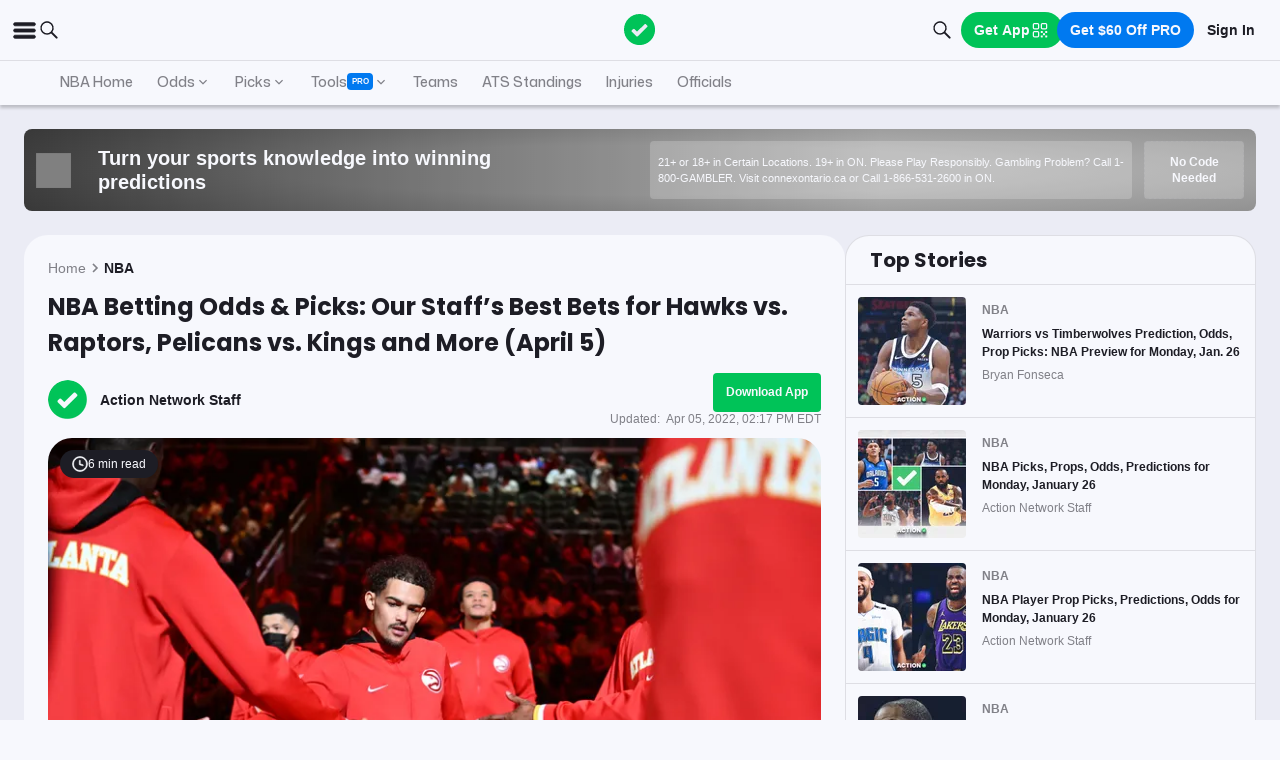

--- FILE ---
content_type: text/html; charset=utf-8
request_url: https://www.actionnetwork.com/nba/nba-betting-odds-expert-picks-predictions-hawks-vs-raptors-pelicans-vs-kings-best-bets-april-5
body_size: 77521
content:
<!DOCTYPE html><html lang="en-US"><head><meta charSet="utf-8" data-next-head=""/><meta name="viewport" content="width=device-width,initial-scale=1,maximum-scale=5" data-next-head=""/><meta name="mrf:sections" property="mrf:sections" content="NBA" data-next-head=""/><meta name="mrf:tags" property="mrf:tags" content="sub-section:Articles" data-next-head=""/><meta http-equiv="X-UA-Compatible" content="IE=edge,chrome=1" data-next-head=""/><link rel="shortcut icon" href="https://assets.actionnetwork.com/252389_action-logo-check.png" type="image/png" data-next-head=""/><link rel="icon" type="image/png" href="https://assets.actionnetwork.com/252389_action-logo-check.png" data-next-head=""/><link rel="apple-touch-icon" href="https://assets.actionnetwork.com/907217_tan-logo.png" data-next-head=""/><link rel="apple-touch-icon-precomposed" href="https://assets.actionnetwork.com/907217_tan-logo.png" data-next-head=""/><link rel="apple-touch-icon-120x120" href="https://assets.actionnetwork.com/309288_tan-logo-120x120.png" data-next-head=""/><link rel="apple-touch-icon-120x120-precomposed" href="https://assets.actionnetwork.com/309288_tan-logo-120x120.png" data-next-head=""/><link rel="preconnect" href="https://api.actionnetwork.com" crossorigin="anonymous" data-next-head=""/><link rel="preconnect" href="https://static.actionnetwork.com" crossorigin="anonymous" data-next-head=""/><meta name="referrer" content="no-referrer-when-downgrade" data-next-head=""/><meta property="og:site_name" content="Action Network" data-next-head=""/><meta name="twitter:card" content="summary_large_image" data-next-head=""/><meta name="twitter:site" content="@actionnetworkhq" data-next-head=""/><meta name="twitter:creator" content="@actionnetworkhq" data-next-head=""/><meta name="google-site-verification" content="pvw1QHIw8GypS51nuyKaW7yJ7qlpOMPrenZe5kPV7V8" data-next-head=""/><meta name="robots" content="max-image-preview:large" data-next-head=""/><title data-next-head="">NBA Betting Odds &amp; Picks: Our Staff’s Best Bets for Hawks vs. Raptors, Pelicans vs. Kings and More (April 5)</title><link rel="canonical" href="https://www.actionnetwork.com/nba/nba-betting-odds-expert-picks-predictions-hawks-vs-raptors-pelicans-vs-kings-best-bets-april-5" data-next-head=""/><meta name="description" content="Check out how the Action Network&#x27;s betting experts are approaching Tuesday&#x27;s games, including Hawks vs. Raptors." data-next-head=""/><meta name="og:url" property="og:url" content="https://www.actionnetwork.com/nba/nba-betting-odds-expert-picks-predictions-hawks-vs-raptors-pelicans-vs-kings-best-bets-april-5" data-next-head=""/><meta name="og:type" property="og:type" content="article" data-next-head=""/><meta name="og:title" property="og:title" content="Our Staff&#x27;s Best NBA Bets for Tuesday" data-next-head=""/><meta name="og:description" property="og:description" content="Check out how the Action Network&#x27;s betting experts are approaching Tuesday&#x27;s games, including Hawks vs. Raptors." data-next-head=""/><meta name="og:image" property="og:image" content="https://images.actionnetwork.com/blog/2022/04/traeyoung-42.jpg" data-next-head=""/><meta property="og:image:width" content="1200" data-next-head=""/><meta property="og:image:height" content="675" data-next-head=""/><meta property="article:published_time" content="2022-04-05T18:16:27.000Z" data-next-head=""/><meta property="article:modified_time" content="2022-04-05T18:17:04.000Z" data-next-head=""/><meta property="article:tag" content="NBA" data-next-head=""/><meta property="article:publisher" content="https://www.facebook.com/TheActionNetwork" data-next-head=""/><meta name="twitter:title" content="Our Staff&#x27;s Best NBA Bets for Tuesday" data-next-head=""/><meta name="twitter:description" content="Check out how the Action Network&#x27;s betting experts are approaching Tuesday&#x27;s games, including Hawks vs. Raptors." data-next-head=""/><meta name="twitter:image" property="twitter:image" content="https://images.actionnetwork.com/blog/2022/04/traeyoung-42.jpg" data-next-head=""/><meta name="twitter:label1" content="Written by" data-next-head=""/><meta name="twitter:data1" content="Action Network Staff" data-next-head=""/><meta name="twitter:label2" content="Filed under" data-next-head=""/><meta name="twitter:data2" content="NBA" data-next-head=""/><script type="application/ld+json" data-next-head="">{"@context":"http://schema.org","publisher":{"name":"The Action Network","@type":"Organization","logo":{"@type":"ImageObject","url":"https://assets.actionnetwork.com/284658_2019-tan-text-logo.png","width":600,"height":60},"url":"https://www.actionnetwork.com","address":{"@type":"PostalAddress","addressLocality":"New York","postalCode":"10010","streetAddress":"61 W 23rd St 2nd Floor"},"sameAs":["https://twitter.com/ActionNetworkHQ","https://www.facebook.com/ActionNetworkHQ","https://www.linkedin.com/company/theactionnetwork","https://www.instagram.com/ActionNetworkHQ/","https://www.youtube.com/theactionnetwork","https://apps.apple.com/us/app/action-network-sports-betting/id1083677479","https://play.google.com/store/apps/details?id=com.sportsaction.action","https://www.tiktok.com/@actionnetworkhq","https://en.wikipedia.org/wiki/The_Action_Network"]},"author":[{"@type":"Person","name":"Action Network Staff","url":"https://www.actionnetwork.com/article/author/action-network"}],"datePublished":"2022-04-05T18:16:27.000Z","dateModified":"2022-04-05T18:17:04.000Z","headline":"NBA Betting Odds & Picks: Our Staff’s Best Bets for Hawks vs. Raptors, Pelicans vs. Kings and More (April 5)","description":"Check out how the Action Network's betting experts are approaching Tuesday's games, including Hawks vs. Raptors.","url":"https://www.actionnetwork.com/nba/nba-betting-odds-expert-picks-predictions-hawks-vs-raptors-pelicans-vs-kings-best-bets-april-5","image":{"@type":"ImageObject","url":"https://images.actionnetwork.com/blog/2022/04/traeyoung-42.jpg","width":1200,"height":675},"@type":"NewsArticle","mainEntityOfPage":{"@type":"WebPage","@id":"https://www.actionnetwork.com/nba/nba-betting-odds-expert-picks-predictions-hawks-vs-raptors-pelicans-vs-kings-best-bets-april-5"}}</script><script id="gtag-init">
                window.dataLayer = window.dataLayer || [];
                function gtag() {
                    window.dataLayer.push(arguments);
                }
                gtag('js', new Date());
                gtag('config', 'G-P6ZYBPW4VV');
                // consent settings
                gtag('consent', 'default', {
                    'ad_storage': 'granted',
                    'ad_user_data': 'granted',
                    'ad_personalization': 'granted',
                    'analytics_storage': 'granted',
                    'personalization_storage': 'granted',
                    'functionality_storage': 'granted',
                    'security_storage': 'granted',
                    'wait_for_update': '500',
                    'region': ['US']
                });
                gtag('consent', 'default', {
                    'ad_storage': 'denied',
                    'ad_user_data': 'denied',
                    'ad_personalization': 'denied',
                    'analytics_storage': 'denied',
                    'personalization_storage': 'denied',
                    'functionality_storage': 'denied',
                    'security_storage': 'granted',
                    'wait_for_update': '500'
                });
            </script><script id="onetrust-cdn" src="https://cdn.cookielaw.org/scripttemplates/otSDKStub.js" data-domain-script="0196fd06-d46d-73f0-bbfb-e4016a4b06d7" type="text/javascript" defer=""></script><script id="onetrust">function OptanonWrapper() {
                        if (OnetrustActiveGroups.includes('C0002')) {
                            gtag('consent', 'update', { 
                                'analytics_storage': 'granted',
                            });
                            } else {
                                gtag('consent', 'update', { 
                                'analytics_storage': 'denied',
                            });
                            }
                        if (OnetrustActiveGroups.includes('C0004')) {
                            gtag('consent', 'update', { 
                                'ad_storage': 'granted',
                                'ad_user_data': 'granted',
                                'ad_personalization': 'granted',
                                });
                            } else {
                                gtag('consent', 'update', { 
                                'ad_storage': 'denied',
                                'ad_user_data': 'denied',
                                'ad_personalization': 'denied',
                            });
                        }
                        window.VWO = window.VWO || [];
                        window.VWO.init = window.VWO.init || (state => (window.VWO.consentState = state));
                        const vwoConsent = OnetrustActiveGroups.includes('C0002') && OnetrustActiveGroups.includes('C0004');
                        const initValue = vwoConsent ? 1 : 3;
                        window.VWO.init(initValue);

                        if (OnetrustActiveGroups.includes('C0003')) {
                            Clarity.consentV2({ ad_Storage: 'granted', analytics_Storage: 'granted' });
                        }
                        else{
                            Clarity.consentV2({ ad_Storage: 'denied', analytics_Storage: 'denied' });
                        }
                    }</script><script data-ot-ignore="true" id="tan-env-setup" data-nscript="beforeInteractive">window.TAN_APP_DATA = {"ENV":"production","HOST":"www.actionnetwork.com","PORT":"80","SPORTS_INSIGHTS_DASHBOARD_URL":"https://labs.actionnetwork.com/markets","API_ROOT":"api.actionnetwork.com/web","TOKEN_NAME":"AN_SESSION_TOKEN_V1","REDIRECT_LOCATION":"https://www.actionnetwork.com","BAM_API_ROOT":"bam.actionnetwork.com","CASINO_API_ROOT":"casino.actionnetwork.com","ROLLBAR_CLIENT":"730fb083abeb4ef8b612aa52d069d2d8","BUTTER":"7ade5face373823334abeedf12e505c9b8fc1e93","LEADDYNO":"d32f3605886b95491795640238271c80f32d3201","FACEBOOK_PIXEL_ID":"171894513217845","APPLE_SIGN_IN_REDIRECT_URI":"https://api.actionnetwork.com/web/v1/user/login/social/apple?requireRedirect=true&redirect=https://www.actionnetwork.com/oauth?isAppleLogin=true","GOOGLE_CLIENT_ID":"1027025068575-tp4f3sdl3d07616itm5tcsb3md9k32ot.apps.googleusercontent.com","SPOTIFY_CLIENT_ID":"4eaef861e81a4472b93dd16e250cf8af","SPOTIFY_CLIENT_SECRET":"3b97f832d7eb41f0bf55ac6a84144a16","RECAPTCHA_KEY":"6LdCSh4bAAAAAJtiPK8z7gcdHOw8mE03xz6KdLMn","PROMOTION_TABLE_UUID":"r8eac529d-4258-409d-987d-4f4280493d3b","GOOGLE_TAG_ID":"G-P6ZYBPW4VV","RUDDERSTACK_WRITE_KEY":"2cK5bJkcQNsBU50PrfdIUmIFhCw","RUDDERSTACK_DATA_PLANE_URL":"https://bettercollkagp.dataplane.rudderstack.com","STRIPE_CLIENT":"pk_test_51RZBKMIiOFrgEFDiCB5Xo0Wc0bS1XbVZ3yaLvbw0C77MlXGXIidSVHyVKxoBp2nn7MFf3sXIvT7hFrgu1dtibQRa00oV04X22A"};</script><noscript data-n-css=""></noscript><script defer="" noModule="" src="https://static-web-prod.actionnetwork.com/_next/static/chunks/polyfills-42372ed130431b0a.js"></script><script data-ot-ignore="true" id="cdn-header-script" src="https://cdnjs.cloudflare.com/polyfill/v3/polyfill.min.js?features=default,Intl.~locale.en-US&amp;unknown=polyfill&amp;flags=gated" defer="" data-nscript="beforeInteractive"></script><script defer="" src="https://static-web-prod.actionnetwork.com/_next/static/chunks/6853-ca5a2352114ac992.js"></script><script defer="" src="https://static-web-prod.actionnetwork.com/_next/static/chunks/7880.f0c1a6ba0a7e88f8.js"></script><script defer="" src="https://static-web-prod.actionnetwork.com/_next/static/chunks/3116.f7629d8e4524fcd1.js"></script><script src="https://static-web-prod.actionnetwork.com/_next/static/chunks/webpack-afcd4bb65118e784.js" defer=""></script><script src="https://static-web-prod.actionnetwork.com/_next/static/chunks/framework-77dff60c8c44585c.js" defer=""></script><script src="https://static-web-prod.actionnetwork.com/_next/static/chunks/main-5f0060079f4b3629.js" defer=""></script><script src="https://static-web-prod.actionnetwork.com/_next/static/chunks/pages/_app-10171ab763ac1573.js" defer=""></script><script src="https://static-web-prod.actionnetwork.com/_next/static/chunks/9935-7cd3e1bfe0c8c72d.js" defer=""></script><script src="https://static-web-prod.actionnetwork.com/_next/static/chunks/6941-303e80774bc5e6d9.js" defer=""></script><script src="https://static-web-prod.actionnetwork.com/_next/static/chunks/5656-7d5d9bace923b6fd.js" defer=""></script><script src="https://static-web-prod.actionnetwork.com/_next/static/chunks/1777-dc62fef510c3147a.js" defer=""></script><script src="https://static-web-prod.actionnetwork.com/_next/static/chunks/7888-93fd2eb3fd2b1f7c.js" defer=""></script><script src="https://static-web-prod.actionnetwork.com/_next/static/chunks/2064-3c82dd1797a6a9a4.js" defer=""></script><script src="https://static-web-prod.actionnetwork.com/_next/static/chunks/8992-ecc8d6f807423821.js" defer=""></script><script src="https://static-web-prod.actionnetwork.com/_next/static/chunks/4617-b0a7df41f18bfa6a.js" defer=""></script><script src="https://static-web-prod.actionnetwork.com/_next/static/chunks/3930-e4842a2f71b5c3a3.js" defer=""></script><script src="https://static-web-prod.actionnetwork.com/_next/static/chunks/9179-4679317f8e046617.js" defer=""></script><script src="https://static-web-prod.actionnetwork.com/_next/static/chunks/210-f0c83fe3e921cce0.js" defer=""></script><script src="https://static-web-prod.actionnetwork.com/_next/static/chunks/672-d0139329b538e59f.js" defer=""></script><script src="https://static-web-prod.actionnetwork.com/_next/static/chunks/4029-865e3614909827dc.js" defer=""></script><script src="https://static-web-prod.actionnetwork.com/_next/static/chunks/5451-af3dc848f6ea1a02.js" defer=""></script><script src="https://static-web-prod.actionnetwork.com/_next/static/chunks/3580-65f0024c1f88b6a6.js" defer=""></script><script src="https://static-web-prod.actionnetwork.com/_next/static/chunks/4651-63f0bc7126512db9.js" defer=""></script><script src="https://static-web-prod.actionnetwork.com/_next/static/chunks/5831-0d936f68ea7879a0.js" defer=""></script><script src="https://static-web-prod.actionnetwork.com/_next/static/chunks/4294-68bcb5d9eedc13fa.js" defer=""></script><script src="https://static-web-prod.actionnetwork.com/_next/static/chunks/8592-609e9844491172f3.js" defer=""></script><script src="https://static-web-prod.actionnetwork.com/_next/static/chunks/193-26c350d432cd62e7.js" defer=""></script><script src="https://static-web-prod.actionnetwork.com/_next/static/chunks/2247-34d44f25046ca36a.js" defer=""></script><script src="https://static-web-prod.actionnetwork.com/_next/static/chunks/5905-3da1ffeef0cf7d01.js" defer=""></script><script src="https://static-web-prod.actionnetwork.com/_next/static/chunks/7605-3448e2f9e44d903f.js" defer=""></script><script src="https://static-web-prod.actionnetwork.com/_next/static/chunks/6758-af94d5c10829c156.js" defer=""></script><script src="https://static-web-prod.actionnetwork.com/_next/static/chunks/1401-6f7d2a96cf7fd1fc.js" defer=""></script><script src="https://static-web-prod.actionnetwork.com/_next/static/chunks/pages/%5Bleague%5D/%5Bslug%5D-65c4ff3dba838489.js" defer=""></script><script src="https://static-web-prod.actionnetwork.com/_next/static/yGxNV0bHAZaNhb_o7kxfQ/_buildManifest.js" defer=""></script><script src="https://static-web-prod.actionnetwork.com/_next/static/yGxNV0bHAZaNhb_o7kxfQ/_ssgManifest.js" defer=""></script></head><body><div id="__next"><style data-emotion="css-global kczb4u">@font-face{font-family:'Poppins';font-style:normal;font-weight:400;font-display:swap;src:url('https://sportsaction-static.s3.us-east-1.amazonaws.com/fonts/pxiEyp8kv8JHgFVrJJfecnFHGPc.woff2') format('woff2');unicode-range:U+0000-00FF,U+0131,U+0152-0153,U+02BB-02BC,U+02C6,U+02DA,U+02DC,U+0304,U+0308,U+0329,U+2000-206F,U+20AC,U+2122,U+2191,U+2193,U+2212,U+2215,U+FEFF,U+FFFD;}@font-face{font-family:'Poppins';font-style:normal;font-weight:600;font-display:swap;src:url('https://sportsaction-static.s3.us-east-1.amazonaws.com/fonts/pxiByp8kv8JHgFVrLEj6Z1xlFd2JQEk.woff2') format('woff2');unicode-range:U+0000-00FF,U+0131,U+0152-0153,U+02BB-02BC,U+02C6,U+02DA,U+02DC,U+0304,U+0308,U+0329,U+2000-206F,U+20AC,U+2122,U+2191,U+2193,U+2212,U+2215,U+FEFF,U+FFFD;}@font-face{font-family:'Poppins';font-style:normal;font-weight:700;font-display:swap;src:url('https://sportsaction-static.s3.us-east-1.amazonaws.com/fonts/pxiByp8kv8JHgFVrLCz7Z1xlFd2JQEk.woff2') format('woff2');unicode-range:U+0000-00FF,U+0131,U+0152-0153,U+02BB-02BC,U+02C6,U+02DA,U+02DC,U+0304,U+0308,U+0329,U+2000-206F,U+20AC,U+2122,U+2191,U+2193,U+2212,U+2215,U+FEFF,U+FFFD;}@font-face{font-family:'Mona Sans';font-style:normal;font-weight:500;font-stretch:100%;font-display:swap;src:url('https://sportsaction-static.s3.us-east-1.amazonaws.com/fonts/mona_sans_500.woff2') format('woff2');unicode-range:U+0000-00FF,U+0131,U+0152-0153,U+02BB-02BC,U+02C6,U+02DA,U+02DC,U+0304,U+0308,U+0329,U+2000-206F,U+20AC,U+2122,U+2191,U+2193,U+2212,U+2215,U+FEFF,U+FFFD;}:root{--tan-color-ui-primary:#1D1D25;--tan-color-ui-secondary:#818188;--tan-color-ui-tertiary:#A4A4AA;--tan-color-ui-success:#00c358;--tan-color-ui-error:#f32535;--tan-color-ui-warning:#ffe500;--tan-color-ui-info:#0079f0;--tan-color-ui-foreground:#F7F8FD;--tan-color-ui-background:#EBECF5;--tan-color-ui-backgroundError:#f3253514;--tan-color-ui-border:rgba(164, 164, 170, 0.3);--tan-color-ui-border-lite:#DEDFE4;--tan-color-ui-twitter:#00acee;--tan-text-primary:#1D1D25;--tan-text-secondary:#818188;--tan-text-tertiary:#A4A4AA;--tan-text-alwaysWhite:#F7F8FD;--tan-text-success:#00c358;--tan-text-error:#f32535;--tan-text-warning:#ffe500;--tan-text-link:#0079f0;--tan-brand-action:#00c358;--tan-brand-action12:hsla(147, 100%, 38%, 0.12);--tan-brand-action24:hsla(147, 100%, 38%, 0.24);--tan-brand-action36:hsla(147, 100%, 38%, 0.36);--tan-brand-action48:hsla(147, 100%, 38%, 0.48);--tan-brand-pro:#0079f0;--tan-brand-pro12:hsla(210, 100%, 47%, 0.12);--tan-brand-pro24:hsla(210, 100%, 47%, 0.24);--tan-brand-pro36:hsla(210, 100%, 47%, 0.36);--tan-brand-pro48:hsla(210, 100%, 47%, 0.48);--tan-brand-labs:#ea5f25;--tan-brand-labs12:hsla(18, 82%, 53%, 0.12);--tan-brand-labs24:hsla(18, 82%, 53%, 0.24);--tan-brand-labs36:hsla(18, 82%, 53%, 0.36);--tan-brand-labs48:hsla(18, 82%, 53%, 0.48);--tan-brand-error12:hsla(355, 90%, 55%, 0.12);--tan-brand-error24:hsla(355, 90%, 55%, 0.24);--tan-brand-error36:hsla(355, 90%, 55%, 0.36);--tan-brand-error48:hsla(355, 90%, 55%, 0.48);--tan-brand-gold:#ffb724;--tan-brand-gold12:hsla(42, 100%, 60%, 0.12);--tan-brand-gold24:hsla(42, 100%, 60%, 0.24);--tan-brand-gold36:hsla(42, 100%, 60%, 0.36);--tan-brand-gold48:hsla(42, 100%, 60%, 0.48);--tan-brand-playbook:#00c358;--tan-brand-playbook12:hsla(147, 100%, 38%, 0.12);--tan-brand-playbook24:hsla(147, 100%, 38%, 0.24);--tan-brand-playbook36:hsla(147, 100%, 38%, 0.36);--tan-brand-playbook48:hsla(147, 100%, 38%, 0.48);--tan-radius-rounded:4px;--tan-radius-roundedLarge:8px;--tan-radius-oval:24px;--tan-fontsize-footnote:0.5rem;--tan-fontsize-subcaption:0.75rem;--tan-fontsize-caption:0.875rem;--tan-fontsize-body:1rem;--tan-fontsize-subtitle:1.25rem;--tan-fontsize-title:1.5rem;--tan-fontsize-headline:2rem;--tan-fontsize-display:4rem;--tan-fontweight-bold:700;--tan-fontweight-poppinsSemiBold:600;--tan-fontweight-semiBold:500;--tan-fontweight-normal:400;--tan-font-base:-apple-system,'Segoe UI',Roboto,Helvetica,Arial,sans-serif,'Apple Color Emoji','Segoe UI Emoji','Segoe UI Symbol';--tan-font-header:'Poppins',sans-serif;--tan-font-mona:'Mona Sans',sans-serif;--tan-spacing-tiny:6px;--tan-spacing-small:12px;--tan-spacing-smedium:16px;--tan-spacing-medium:24px;--tan-spacing-large:36px;--tan-spacing-huge:48px;--tan-zindex-betslip:10000;--tan-zindex-modal:9999;--tan-zindex-popover:3000;--tan-zindex-secondaryModal:2999;--tan-zindex-mainMenu:2500;--tan-zindex-sticky:1000;--tan-zindex-elevated:100;--tan-zindex-defined:1;--tan-zindex-behind:-1;}html{line-height:1.15;-webkit-text-size-adjust:100%;}body{margin:0;}main{display:block;}h1{font-size:2em;margin:0.67em 0;}hr{box-sizing:content-box;height:0;overflow:visible;}pre{font-family:monospace,monospace;font-size:1em;}a{background-color:transparent;}abbr[title]{border-bottom:none;-webkit-text-decoration:underline;text-decoration:underline;-webkit-text-decoration:underline dotted;text-decoration:underline dotted;}b,strong{font-weight:bolder;}code,kbd,samp{font-family:monospace,monospace;font-size:1em;}small{font-size:80%;}sub,sup{font-size:75%;line-height:0;position:relative;vertical-align:baseline;}sub{bottom:-0.25em;}sup{top:-0.5em;}img{border-style:none;}button,input,optgroup,select,textarea{font-family:inherit;font-size:100%;line-height:1.15;margin:0;}button,input{overflow:visible;}button,select{text-transform:none;}button,[type="button"],[type="reset"],[type="submit"]{-webkit-appearance:button;}button::-moz-focus-inner,[type="button"]::-moz-focus-inner,[type="reset"]::-moz-focus-inner,[type="submit"]::-moz-focus-inner{border-style:none;padding:0;}button:-moz-focusring,[type="button"]:-moz-focusring,[type="reset"]:-moz-focusring,[type="submit"]:-moz-focusring{outline:1px dotted ButtonText;}fieldset{padding:0.35em 0.75em 0.625em;}legend{box-sizing:border-box;color:inherit;display:table;max-width:100%;padding:0;white-space:normal;}progress{vertical-align:baseline;}textarea{overflow:auto;}[type="checkbox"],[type="radio"]{box-sizing:border-box;padding:0;}[type="number"]::-webkit-inner-spin-button,[type="number"]::-webkit-outer-spin-button{height:auto;}[type="search"]{-webkit-appearance:textfield;outline-offset:-2px;}[type="search"]::-webkit-search-decoration{-webkit-appearance:none;}::-webkit-file-upload-button{-webkit-appearance:button;font:inherit;}details{display:block;}summary{display:-webkit-box;display:-webkit-list-item;display:-ms-list-itembox;display:list-item;}template{display:none;}[hidden]{display:none;}*,:after,:before{box-sizing:border-box;}svg{vertical-align:middle;overflow:hidden;}button,input,optgroup,select,textarea{margin:0;font-family:inherit;font-size:inherit;line-height:inherit;}@media screen and (-webkit-min-device-pixel-ratio: 0){select:focus,textarea:focus,input:focus{font-size:16px;}}h1,h2,h3,h4,h5,h6{margin-top:0;font-weight:bold;margin-bottom:0.5rem;}h1{font-size:var(--tan-fontsize-title);line-height:36px;}h2{font-size:var(--tan-fontsize-subtitle);line-height:24px;}h3{font-size:var(--tan-fontsize-body);line-height:22px;}h4{font-size:var(--tan-fontsize-caption);line-height:17px;}h5{font-size:var(--tan-fontsize-subcaption);line-height:14px;}h6{font-size:var(--tan-fontsize-footnote);line-height:11px;}img{vertical-align:middle;border-style:none;}p{margin-top:0;margin-bottom:1rem;}ol,ul,dl{margin-top:0;margin-bottom:1rem;}ol ol,ul ul,ol ul,ul ol{margin-bottom:0;}hr{border-top:0;border-color:var(--tan-color-ui-border);}.text-title{font-family:var(--tan-font-header);font-size:var(--tan-fontsize-title);font-weight:var(--tan-fontweight-bold);}.text-body-poppins{font-family:var(--tan-font-header);font-size:var(--tan-fontsize-body);font-weight:var(--tan-fontweight-bold);}.text-subcaption{font-family:var(--tan-font-base);font-size:var(--tan-fontsize-subcaption);}.text-subcaption-bold{font-family:var(--tan-font-base);font-size:var(--tan-fontsize-subcaption);font-weight:var(--tan-fontweight-bold);}body{min-width:320px;background-color:var(--tan-color-ui-foreground);color:var(--tan-text-primary);font-family:var(--tan-font-base);}a{color:inherit;-webkit-text-decoration:none;text-decoration:none;-webkit-transition:color 0.15s ease-in-out,background-color 0.15s ease-in-out,border-color 0.15s ease-in-out;transition:color 0.15s ease-in-out,background-color 0.15s ease-in-out,border-color 0.15s ease-in-out;}a:hover{-webkit-text-decoration:none;text-decoration:none;}.grecaptcha-badge{visibility:hidden;}</style><div class="layout faded-background"><style data-emotion="css-global moplit">.container{width:100%;padding:15px;margin-right:auto;margin-left:auto;}@media (min-width: 576px){.container{max-width:540px;}}@media (min-width: 768px){.container{max-width:720px;}}@media (min-width: 992px){.container{max-width:960px;}}@media (min-width: 1200px){.container{max-width:1360px;}}.layout{min-height:100vh;position:relative;}main{min-height:85vh;z-index:0;}@media only screen and (min-width: 320px) and (max-width: 374px){.layout{font-size:12px;}}.faded-background{background:var(--tan-color-ui-background);}.dark-background{background:#1D1D25;}</style><header></header><style data-emotion="css 1lq5ay1">.css-1lq5ay1{position:-webkit-sticky;position:sticky;top:0;z-index:var(--tan-zindex-mainMenu);background:var(--tan-color-ui-foreground);}.css-1lq5ay1 .nav__grid{background:var(--tan-color-ui-foreground);padding:var(--tan-spacing-small) var(--tan-spacing-medium);display:grid;grid-template-columns:auto auto;-webkit-align-items:center;-webkit-box-align:center;-ms-flex-align:center;align-items:center;max-width:1400px;margin:0 auto;border-bottom:1px solid var(--tan-color-ui-border);}.css-1lq5ay1 .nav__icons{display:none;}@media (max-width: 1280px){.css-1lq5ay1 .nav__grid{padding:var(--tan-spacing-small);grid-template-columns:1fr auto 1fr;}.css-1lq5ay1 .nav__icons{display:-webkit-box;display:-webkit-flex;display:-ms-flexbox;display:flex;-webkit-align-items:center;-webkit-box-align:center;-ms-flex-align:center;align-items:center;gap:var(--tan-spacing-small);cursor:pointer;}}@media (max-width: 768px){.css-1lq5ay1 .nav__grid{grid-template-columns:min-content auto auto;grid-column-gap:var(--tan-spacing-small);}}@media (max-width: 576px){.css-1lq5ay1 .nav__icons-search{display:none;}}</style><nav data-testid="navbar" class="css-1lq5ay1 e1fbmnpt0"><div class="nav__grid"><div class="nav__icons"><div><svg viewBox="0 0 32 32" width="25" height="25" xmlns="http://www.w3.org/2000/svg" class=""><path fill="var(--tan-color-ui-primary)" stroke="var(--tan-color-ui-primary)" d="M4,10h24c1.104,0,2-0.896,2-2s-0.896-2-2-2H4C2.896,6,2,6.896,2,8S2.896,10,4,10z M28,14H4c-1.104,0-2,0.896-2,2  s0.896,2,2,2h24c1.104,0,2-0.896,2-2S29.104,14,28,14z M28,22H4c-1.104,0-2,0.896-2,2s0.896,2,2,2h24c1.104,0,2-0.896,2-2  S29.104,22,28,22z"></path></svg></div><div class="nav__icons-search"><svg xmlns="http://www.w3.org/2000/svg" class="" width="24" height="24" fill="none" viewBox="0 0 24 24"><path fill="var(--tan-color-ui-primary)" fill-rule="evenodd" d="M10 16.75a6.75 6.75 0 115.428-2.736l4.877 4.877a1 1 0 11-1.414 1.414l-4.877-4.877A6.72 6.72 0 0110 16.75zM15.25 10a5.25 5.25 0 11-10.5 0 5.25 5.25 0 0110.5 0z" clip-rule="evenodd"></path></svg></div></div><style data-emotion="css naf55i">.css-naf55i{display:-webkit-box;display:-webkit-flex;display:-ms-flexbox;display:flex;-webkit-align-items:center;-webkit-box-align:center;-ms-flex-align:center;align-items:center;gap:var(--tan-spacing-medium);}.css-naf55i .main-nav__logo-svg--mobile{display:none;}.css-naf55i .main-nav__links{display:-webkit-box;display:-webkit-flex;display:-ms-flexbox;display:flex;gap:var(--tan-spacing-tiny);-webkit-align-items:center;-webkit-box-align:center;-ms-flex-align:center;align-items:center;}.css-naf55i .main-nav__item{font-family:var(--tan-font-header);font-size:var(--tan-fontsize-caption);font-weight:var(--tan-fontweight-poppinsSemiBold);line-height:18px;display:-webkit-box;display:-webkit-flex;display:-ms-flexbox;display:flex;gap:var(--tan-spacing-tiny);-webkit-align-items:center;-webkit-box-align:center;-ms-flex-align:center;align-items:center;cursor:pointer;border-radius:var(--tan-radius-roundedLarge);padding:var(--tan-spacing-tiny) var(--tan-spacing-small);}.css-naf55i .main-nav__item--pro{border-radius:var(--tan-radius-rounded);}.css-naf55i .main-nav__selected{background-color:var(--tan-color-ui-background);}.css-naf55i .main-nav__dropdown{position:absolute;min-width:275px;top:42px;z-index:var(--tan-zindex-mainMenu);padding-top:var(--tan-spacing-tiny);}.css-naf55i .main-nav__dropdown-content{padding:var(--tan-spacing-smedium);background:var(--tan-color-ui-foreground);box-shadow:0 12px 24px 0px rgba(0, 0, 0, 0.5);border:1px solid var(--tan-color-ui-border);border-radius:var(--tan-radius-oval);}@media (max-width: 1280px){.css-naf55i .main-nav__logo{padding-right:0;}.css-naf55i .main-nav__logo-svg{display:none;}.css-naf55i .main-nav__logo-svg--mobile{display:block;}.css-naf55i .main-nav__links{display:none;}}@media (max-width: 768px){.css-naf55i{-webkit-box-pack:start;-ms-flex-pack:start;-webkit-justify-content:flex-start;justify-content:flex-start;}.css-naf55i .main-nav__logo-svg{height:24px;width:100px;}}</style><div class="css-naf55i e8f1ykv1"><a aria-label="The Action Network" class="" href="/"><svg width="135" height="32" class="main-nav__logo-svg" viewBox="700 200 600 400"><g fill="none" fill-rule="evenodd"><path fill="var(--tan-color-ui-primary)" fill-rule="nonzero" d="M1746.315 359.455a8.688 8.688 0 0112.194 0l8.213 8.091a8.688 8.688 0 010 12.378l-70.398 69.347a8.688 8.688 0 01-12.193 0l-32.853-32.362a8.687 8.687 0 010-12.378l8.213-8.09a8.687 8.687 0 0112.194 0l18.542 18.265 56.088-55.25zM337.754 478.44h-83.71l-13.008 39.353H172l86.379-235.124h75.707l86.045 235.124h-69.37l-13.007-39.354zm-16.342-49.36l-25.346-76.707-25.68 76.707h51.026zm222.919-149.746c20.233 0 38.298 3.724 54.195 11.173 15.898 7.448 28.849 18.01 38.854 31.683 10.005 13.674 16.787 29.516 20.344 47.525h-69.036c-3.78-9.338-9.672-16.62-17.676-21.845-8.005-5.225-17.232-7.837-27.682-7.837-14.452 0-26.125 5.391-35.018 16.175-8.894 10.784-13.34 25.18-13.34 43.19 0 18.01 4.446 32.461 13.34 43.356 8.893 10.894 20.566 16.342 35.018 16.342 10.45 0 19.677-2.668 27.682-8.004 8.004-5.337 13.896-12.674 17.676-22.012h69.036c-5.336 27.57-17.954 49.526-37.853 65.868-19.9 16.342-45.08 24.513-75.54 24.513-23.346 0-43.745-5.058-61.2-15.175-17.453-10.116-30.904-24.29-40.354-42.522s-14.174-39.02-14.174-62.366c0-23.346 4.725-44.135 14.174-62.367 9.45-18.232 22.901-32.406 40.355-42.522 17.454-10.117 37.853-15.175 61.199-15.175zm334.704 2.335v52.36h-63.7v183.764h-65.368V334.03h-63.033v-52.361h192.101zm109.682 0v236.124h-65.701V281.67h65.701zM1144.964 278c22.234 0 42.523 5.17 60.866 15.508 18.343 10.339 32.795 24.735 43.356 43.19 10.561 18.454 15.842 39.243 15.842 62.366 0 23.123-5.336 43.912-16.009 62.366-10.672 18.455-25.18 32.851-43.523 43.19-18.343 10.339-38.52 15.508-60.532 15.508-22.011 0-42.244-5.17-60.698-15.508-18.455-10.339-33.018-24.735-43.69-43.19-10.673-18.454-16.009-39.243-16.009-62.366 0-23.123 5.336-43.912 16.009-62.366 10.672-18.455 25.235-32.851 43.69-43.19C1102.72 283.17 1122.953 278 1144.964 278zm0 60.699c-16.675 0-29.793 5.391-39.354 16.175-9.56 10.784-14.34 25.513-14.34 44.19 0 18.232 4.78 32.795 14.34 43.69 9.56 10.894 22.679 16.342 39.354 16.342 16.454 0 29.46-5.448 39.021-16.342 9.56-10.895 14.34-25.458 14.34-43.69 0-18.677-4.724-33.406-14.173-44.19-9.45-10.784-22.512-16.175-39.188-16.175zm373.629 179.094h-65.702l-86.712-131.736v131.736h-65.702v-235.79h65.702l86.712 133.403V282.002h65.702v235.791z"></path><circle cx="1710" cy="400" r="80" fill="var(--tan-color-ui-foreground)"></circle><path fill="var(--tan-color-ui-success)" d="M1709 280.832c65.17 0 118 52.83 118 118s-52.83 118-118 118-118-52.83-118-118 52.83-118 118-118zm49.509 78.623a8.688 8.688 0 00-12.194 0l-56.088 55.251-18.542-18.265a8.687 8.687 0 00-12.194 0l-8.213 8.09a8.687 8.687 0 000 12.378l32.853 32.362a8.688 8.688 0 0012.193 0l70.398-69.347a8.688 8.688 0 000-12.378z"></path></g></svg><svg width="32" height="32" class="main-nav__logo-svg--mobile" viewBox="0 0 18 18" data-testid="2019-logo-icon"><circle cx="10" cy="10" r="6" fill="var(--tan-color-ui-background)"></circle><path d="M8.74 0a8.74 8.74 0 110 17.481A8.74 8.74 0 018.74 0zm3.668 5.824a.644.644 0 00-.903 0L7.35 9.917 5.977 8.564a.644.644 0 00-.904 0l-.608.599a.644.644 0 000 .917L6.9 12.477c.25.247.652.247.903 0l5.214-5.137a.644.644 0 000-.917z" fill="var(--tan-color-ui-success)" fill-rule="nonzero"></path></svg></a><div class="main-nav__links"><div><div class="main-nav__item ">Sports</div></div><div><div class="main-nav__item ">Odds</div></div><div><div class="main-nav__item ">Picks</div></div><div><div class="main-nav__item ">Tools<style data-emotion="css cbvywk">.css-cbvywk{font-family:var(--tan-font-base);font-size:var(--tan-fontsize-subcaption);font-weight:var(--tan-fontweight-bold);line-height:14px;padding:4px var(--tan-spacing-tiny);background-color:var(--tan-brand-pro);color:var(--tan-text-alwaysWhite);border-radius:0 var(--tan-radius-rounded);z-index:var(--tan-zindex-defined);}</style><div class="main-nav__item--pro css-cbvywk eiif92m0">PRO</div></div></div><div><div class="main-nav__item ">US Betting</div></div><div><div class="main-nav__item ">Sportsbooks</div></div><div><div class="main-nav__item ">Casinos</div></div><div><div class="main-nav__item ">Resources</div></div></div><style data-emotion="css qyvi3z">.css-qyvi3z{position:absolute;visibility:hidden;top:-10000px;}</style><div class="css-qyvi3z e8f1ykv0"><ul><li><ul><li><a href="/nfl">NFL</a><ul><a href="/nfl">NFL Home</a><a href="/nfl/odds">Odds</a><a href="/nfl/props">Props</a><a href="/nfl/futures">Futures</a><a href="/nfl/picks">Picks</a><a href="/nfl/teams">Teams</a><a href="/nfl/against-the-spread-standings">ATS Standings</a><a href="/nfl/weather">Weather</a><a href="/nfl/injury-report">Injuries</a><a href="/nfl/referee-assignments">Officials</a><a href="/nfl/education">Education</a><a href="/nfl/sharp-report">Signals</a><a href="/nfl/projections">Game Projections</a><a href="/pro-systems/discover">Systems</a><a href="/nfl/public-betting">Public Betting</a><a href="/nfl/prop-projections">Prop Projections</a></ul></li><li><a href="/nba">NBA</a><ul><a href="/nba">NBA Home</a><a href="/nba/odds">Odds</a><a href="/nba/props">Props</a><a href="/nba/futures">Futures</a><a href="/nba/picks">Picks</a><a href="/nba/teams">Teams</a><a href="/nba/against-the-spread-standings">ATS Standings</a><a href="/nba/injury-report">Injuries</a><a href="/nba/referee-assignments">Officials</a><a href="/nba/education">Education</a><a href="/nba/sharp-report">Signals</a><a href="/nba/projections">Game Projections</a><a href="/pro-systems/discover">Systems</a><a href="/nba/public-betting">Public Betting</a><a href="/nba/prop-projections">Prop Projections</a></ul></li><li><a href="/mlb">MLB</a><ul><a href="/mlb">MLB Home</a><a href="/mlb/odds">Odds</a><a href="/mlb/props">Props</a><a href="/mlb/futures">Futures</a><a href="/mlb/picks">Picks</a><a href="/mlb/teams">Teams</a><a href="/mlb/against-the-spread-standings">ATS Standings</a><a href="/mlb/weather">Weather</a><a href="/mlb/injury-report">Injuries</a><a href="/mlb/referee-assignments">Officials</a><a href="/mlb/education">Education</a><a href="/mlb/sharp-report">Signals</a><a href="/mlb/projections">Game Projections</a><a href="/pro-systems/discover">Systems</a><a href="/mlb/public-betting">Public Betting</a><a href="/mlb/prop-projections">Prop Projections</a></ul></li><li><a href="/nhl">NHL</a><ul><a href="/nhl">NHL Home</a><a href="/nhl/odds">Odds</a><a href="/nhl/props">Props</a><a href="/nhl/futures">Futures</a><a href="/nhl/picks">Picks</a><a href="/nhl/teams">Teams</a><a href="/nhl/against-the-spread-standings">ATS Standings</a><a href="/nhl/injury-report">Injuries</a><a href="/nhl/education">Education</a><a href="/nhl/sharp-report">Signals</a><a href="/nhl/projections">Game Projections</a><a href="/pro-systems/discover">Systems</a><a href="/nhl/public-betting">Public Betting</a><a href="/nhl/prop-projections">Prop Projections</a></ul></li><li><a href="/ncaab">NCAAB</a><ul><a href="/ncaab">NCAAB Home</a><a href="/ncaab/odds">Odds</a><a href="/ncaab/props">Props</a><a href="/ncaab/futures">Futures</a><a href="/ncaab/picks">Picks</a><a href="/ncaab/teams">Teams</a><a href="/ncaab/against-the-spread-standings">ATS Standings</a><a href="/ncaab/injury-report">Injuries</a><a href="/ncaab/education">Education</a><a href="/ncaab/sharp-report">Signals</a><a href="/ncaab/projections">Game Projections</a><a href="/pro-systems/discover">Systems</a><a href="/ncaab/public-betting">Public Betting</a><a href="/ncaab/prop-projections">Prop Projections</a></ul></li><li><a href="/ncaaf">NCAAF</a><ul><a href="/ncaaf">NCAAF Home</a><a href="/ncaaf/odds">Odds</a><a href="/ncaaf/props">Props</a><a href="/ncaaf/futures">Futures</a><a href="/ncaaf/picks">Picks</a><a href="/ncaaf/teams">Teams</a><a href="/ncaaf/against-the-spread-standings">ATS Standings</a><a href="/ncaaf/weather">Weather</a><a href="/ncaaf/injury-report">Injuries</a><a href="/ncaaf/education">Education</a><a href="/ncaaf/sharp-report">Signals</a><a href="/ncaaf/projections">Game Projections</a><a href="/pro-systems/discover">Systems</a><a href="/ncaaf/public-betting">Public Betting</a><a href="/ncaaf/prop-projections">Prop Projections</a></ul></li><li><a href="/wnba">WNBA</a><ul><a href="/wnba">WNBA Home</a><a href="/wnba/odds">Odds</a><a href="/wnba/props">Props</a><a href="/wnba/futures">Futures</a><a href="/wnba/picks">Picks</a><a href="/wnba/teams">Teams</a><a href="/wnba/against-the-spread-standings">ATS Standings</a><a href="/wnba/injury-report">Injuries</a><a href="/wnba/sharp-report">Signals</a><a href="/wnba/projections">Game Projections</a><a href="/pro-systems/discover">Systems</a><a href="/wnba/public-betting">Public Betting</a><a href="/wnba/prop-projections">Prop Projections</a></ul></li><li><a href="/soccer">SOCCER</a><ul><a href="/soccer">Soccer Home</a><a href="/soccer/odds">Odds</a><a href="/soccer/picks">Picks</a><a href="/soccer/public-betting">Public Betting</a><a href="/pro-systems/discover">Systems</a></ul></li><li><a href="/golf">GOLF</a><ul><a href="/golf">Golf Home</a><a href="https://labs.actionnetwork.com/markets?league=PGA">Odds</a></ul></li><li><a href="/nascar">NASCAR</a><ul><a href="/nascar">NASCAR Home</a><a href="/nascar/odds">Odds</a><a href="/nascar/public-betting">Public Betting</a></ul></li><li><a href="/ufc">UFC</a><ul><a href="/ufc">UFC Home</a><a href="/nfc/odds">Odds</a><a href="/ufc/public-betting">Public Betting</a></ul></li></ul></li><li><ul><li><a href="/nfl/odds">NFL</a><ul></ul></li><li><a href="/nba/odds">NBA</a><ul></ul></li><li><a href="/mlb/odds">MLB</a><ul></ul></li><li><a href="/nhl/odds">NHL</a><ul></ul></li><li><a href="/ncaab/odds">NCAAB</a><ul></ul></li><li><a href="/ncaaf/odds">NCAAF</a><ul></ul></li><li><a href="/wnba/odds">WNBA</a><ul></ul></li><li><a href="/ufc/odds">UFC</a><ul></ul></li><li><a href="/soccer/odds">SOCCER</a><ul></ul></li><li><a href="/nascar/odds">NASCAR</a><ul></ul></li><li><a>PROPS</a><ul><a href="/nba/props">NBA Props</a><a href="/nfl/props">NFL Props</a><a href="/ncaaf/props">NCAAF Props</a><a href="/ncaab/props">NCAAB Props</a><a href="/nhl/props">NHL Props</a><a href="/mlb/props">MLB Props</a><a href="/wnba/props">WNBA Props</a></ul></li><li><a href="/futures">FUTURES</a><ul><a href="/nba/futures">NBA Futures</a><a href="/nfl/futures">NFL Futures</a><a href="/ncaaf/futures">NCAAF Futures</a><a href="/ncaab/futures">NCAAB Futures</a><a href="/ncaaw/futures">NCAAW Futures</a><a href="/nhl/futures">NHL Futures</a><a href="/mlb/futures">MLB Futures</a><a href="/wnba/futures">WNBA Futures</a></ul></li></ul></li><li><ul><li><a href="/picks">ALL PICKS</a><ul></ul></li><li><a href="/picks/game">PICKS BY GAME</a><ul></ul></li><li><a href="/nfl/picks">NFL</a><ul></ul></li><li><a href="/nba/picks">NBA</a><ul></ul></li><li><a href="/mlb/picks">MLB</a><ul></ul></li><li><a href="/nhl/picks">NHL</a><ul></ul></li><li><a href="/ncaab/picks">NCAAB</a><ul></ul></li><li><a href="/ncaaf/picks">NCAAF</a><ul></ul></li><li><a href="/wnba/picks">WNBA</a><ul></ul></li><li><a href="/soccer/picks">SOCCER</a><ul></ul></li><li><a href="/picks/top-experts">DISCOVER EXPERTS</a><ul></ul></li></ul></li><li><ul><li><a href="/pro-dashboard">MY PRO DASHBOARD</a><ul></ul></li><li><a href="/sharp-report">SIGNALS</a><ul></ul></li><li><a href="/public-betting">PUBLIC BETTING</a><ul></ul></li><li><a href="/projections">GAME PROJECTIONS</a><ul></ul></li><li><a href="/pro-systems/discover">SYSTEMS</a><ul></ul></li></ul></li><li><ul><li><a href="/online-sports-betting/arizona">Arizona</a></li><li><a href="/online-sports-betting/ohio">Colorado</a></li><li><a href="/online-sports-betting/illinois">Illinois</a></li><li><a href="/online-sports-betting/kansas">Kansas</a></li><li><a href="/online-sports-betting/kentucky">Kentucky</a></li><li><a href="/online-sports-betting/maryland">Maryland</a></li><li><a href="/online-sports-betting/michigan">Michigan</a></li><li><a href="/online-sports-betting/missouri">Missouri</a></li><li><a href="/online-sports-betting/new-york">New York</a></li><li><a href="/online-sports-betting/ohio">Ohio</a></li><li><a href="/online-sports-betting/pennsylvania">Pennsylvania</a></li><li><a href="/online-sports-betting/tennessee">Tennessee</a></li><li><a href="/online-sports-betting">All U.S. States</a></li><li><a href="/online-sports-betting/ontario">Ontario</a></li></ul><ul><li><a href="/online-sports-betting/california">California</a></li><li><a href="/online-sports-betting/florida">Florida</a></li><li><a href="/online-sports-betting/georgia">Georgia</a></li><li><a href="/online-sports-betting/texas">Texas</a></li></ul></li><li><ul><li><a href="/online-sports-betting/reviews/bet365">bet365</a></li><li><a href="/online-sports-betting/reviews/fanatics-sportsbook">Fanatics Sportsbook</a></li><li><a href="/online-sports-betting/reviews/betmgm">BetMGM</a></li><li><a href="/online-sports-betting/reviews/draftkings">DraftKings</a></li><li><a href="/online-sports-betting/reviews/caesars-sportsbook">Caesars Sportsbook</a></li><li><a href="/online-sports-betting/reviews/fliff-social-sportsbook">Fliff (Social)</a></li><li><a href="/online-sports-betting/reviews/kalshi">Kalshi (Exchange)</a></li><li><a href="/online-sports-betting/reviews/betrivers">BetRivers</a></li><li><a href="/online-sports-betting/reviews/rebet">Rebet (Social)</a></li><li><a href="/online-sports-betting/reviews/fanduel">FanDuel</a></li><li><a href="/online-sports-betting/reviews/thrillzz-social-sportsbook">Thrillzz (Social)</a></li><li><a href="/online-sports-betting/reviews/thescore-bet">theScore Bet</a></li></ul><ul><li><a href="/online-sports-betting/reviews/underdog-fantasy">Underdog</a></li><li><a href="/online-sports-betting/reviews/prizepicks">PrizePicks</a></li><li><a href="/online-sports-betting/reviews/dabble">Dabble</a></li><li><a href="/online-sports-betting/reviews/sleeper">Sleeper</a></li><li><a href="/online-sports-betting/reviews/draftkings-pick6">DraftKings Pick6</a></li><li><a href="/online-sports-betting/reviews/betr-sportsbook">Betr Picks</a></li><li><a href="/online-sports-betting/reviews/bleacher-nation-fantasy">Bleacher Nation</a></li><li><a href="/online-sports-betting/reviews/boom-fantasy">Boom Fantasy</a></li><li><a href="/online-sports-betting/reviews/vivid-picks">Vivid Picks</a></li><li><a href="/online-sports-betting/reviews/splash-sports">Splash Sports</a></li><li><a href="/online-sports-betting/reviews/ownersbox">OwnersBox</a></li><li><a href="/online-sports-betting/reviews/chalkboard">Chalkboard</a></li></ul></li><li><ul><li><a href="/casino">Best Online Casinos</a></li><li><a href="/casino/bet365">bet365</a></li><li><a href="/casino/betmgm">BetMGM</a></li><li><a href="/casino/fanatics-casino">Fanatics</a></li><li><a href="/casino/caesars">Caesars Palace</a></li><li><a href="/casino/fanduel">FanDuel</a></li><li><a href="/casino/borgata-casino">Borgata</a></li><li><a href="/casino/parx">betParx</a></li><li><a href="/casino/partycasino">PartyCasino</a></li><li><a href="/casino/golden-nugget">Golden Nugget</a></li><li><a href="/casino/draftkings">DraftKings</a></li></ul><ul><li><a href="/sweepstakes-casinos">Best Sweepstakes Casinos</a></li><li><a href="/sweepstakes-casinos/hello-millions">Hello Millions</a></li><li><a href="/sweepstakes-casinos/sweepnext">SweepNext</a></li><li><a href="/sweepstakes-casinos/spree">Spree</a></li><li><a href="/sweepstakes-casinos/sixty6">Sixty6</a></li><li><a href="/sweepstakes-casinos/mcluck">McLuck</a></li><li><a href="/sweepstakes-casinos/high-5-casino">High 5</a></li><li><a href="/sweepstakes-casinos/pulsz">Pulsz</a></li><li><a href="/sweepstakes-casinos/wow-vegas">WOW Vegas</a></li><li><a href="/sweepstakes-casinos/chanced">Chanced</a></li><li><a href="/sweepstakes-casinos/stake-us">Stake.US</a></li><li><a href="/sweepstakes-casinos/sweet-sweeps">Sweet Sweeps</a></li><li><a href="/sweepstakes-casinos/chumba">Chumba</a></li><li><a href="/sweepstakes-casinos/luckystake">LuckyStake</a></li><li><a href="/sweepstakes-casinos/playbracco">PlayBracco</a></li><li><a href="/sweepstakes-casinos/clubs-poker">Clubs Poker</a></li></ul><ul><li><a href="/casino/bonuses">Casino Bonuses</a></li><li><a href="/casino/bonuses/free-spins">Free Spin Bonuses</a></li><li><a href="/casino/bonuses/no-deposit">No Deposit Bonuses</a></li><li><a href="/casino/mobile">Casino Mobile Apps</a></li><li><a href="/casino/casino-games-with-the-best-odds">Games with Best Odds</a></li></ul></li><li><ul><li><a href="/betting-calculators">All Betting Calculators</a></li><li><a href="/betting-calculators/betting-odds-calculator">Odds Calculator</a></li><li><a href="/betting-calculators/parlay-calculator">Parlay Calculator</a></li><li><a href="/betting-calculators/betting-hedging-calculator">Hedge Calculator</a></li></ul><ul><li><a href="/education/how-to-bet-on-sports-the-first-12-things-beginners-need-to-know">How To Bet</a></li><li><a href="/education/sports-betting-terms-glossary">Glossary</a></li><li><a href="/education/american-odds">How to Read American Odds</a></li><li><a href="/education/what-does-each-sportsbook-bonus-mean">Difference Between Sportsbook Bonus Types</a></li><li><a href="/general/responsible-gambling">Responsible Gambling Resources &amp; Tools</a></li><li><a href="/education/how-to-bet-on-sports-the-first-12-things-beginners-need-to-know">Betting 101</a></li><li><a href="/education/five-reasons-why-you-need-to-bet-at-multiple-sportsbooks">Importance of Using Multiple Sportsbooks</a></li><li><a href="/education/9-common-sports-betting-mistakes-to-avoid">Sports Betting Mistakes to Avoid</a></li></ul><ul><li><a href="/podcasts">Podcasts</a></li><li><a href="https://labs.actionnetwork.com/home/?utm_source=anweb&amp;utm_medium=menu&amp;utm_campaign=an_bestbet_promo&amp;utm=term=nfl&amp;utm_content=Best%20Bets">Action Labs</a></li><li><a href="https://www.fantasylabs.com">FantasyLabs</a></li><li><a href="/app">Action App</a></li><li><a href="/upgrade">Action PRO</a></li></ul></li></ul></div></div><style data-emotion="css crkpeb">.css-crkpeb{display:-webkit-box;display:-webkit-flex;display:-ms-flexbox;display:flex;-webkit-align-items:center;-webkit-box-align:center;-ms-flex-align:center;align-items:center;-webkit-box-pack:end;-ms-flex-pack:end;-webkit-justify-content:flex-end;justify-content:flex-end;margin-right:var(--tan-spacing-tiny);}.css-crkpeb .user-component__container{display:-webkit-box;display:-webkit-flex;display:-ms-flexbox;display:flex;-webkit-align-items:center;-webkit-box-align:center;-ms-flex-align:center;align-items:center;gap:var(--tan-spacing-tiny);}.css-crkpeb .user-component__container>a,.css-crkpeb .user-component__container>div{-webkit-flex-shrink:0;-ms-flex-negative:0;flex-shrink:0;}.css-crkpeb .user-component__button{font-family:var(--tan-font-base);font-size:var(--tan-fontsize-subcaption);font-weight:var(--tan-fontweight-bold);line-height:14px;height:var(--tan-spacing-large);padding:0 var(--tan-spacing-tiny);}.css-crkpeb .user-component__get-app-mobile{display:-webkit-box;display:-webkit-flex;display:-ms-flexbox;display:flex;-webkit-align-items:center;-webkit-box-align:center;-ms-flex-align:center;align-items:center;background-color:var(--tan-color-ui-primary);padding:0 var(--tan-spacing-small);}.css-crkpeb .user-component__get-app-qr{display:none;gap:var(--tan-spacing-tiny);padding:0 var(--tan-spacing-small);}.css-crkpeb .user-component__upgrade{display:none;-webkit-align-items:center;-webkit-box-align:center;-ms-flex-align:center;align-items:center;}.css-crkpeb .user-component__pro-dashboard{display:-webkit-box;display:-webkit-flex;display:-ms-flexbox;display:flex;-webkit-align-items:center;-webkit-box-align:center;-ms-flex-align:center;align-items:center;color:var(--tan-text-alwaysWhite);}.css-crkpeb .user-component__dropdown{-webkit-align-items:center;-webkit-box-align:center;-ms-flex-align:center;align-items:center;margin-left:0;display:-webkit-box;display:-webkit-flex;display:-ms-flexbox;display:flex;position:relative;}.css-crkpeb .user-component__dropdown-menu{position:absolute;top:40px;right:0;z-index:var(--tan-zindex-popover);padding:var(--tan-spacing-tiny) 0;font-size:var(--tan-fontsize-body);display:none;background-color:var(--tan-color-ui-foreground);border:1px solid var(--tan-color-ui-border);border-radius:var(--tan-radius-rounded);}.css-crkpeb .user-component__dropdown-item{display:block;padding:var(--tan-spacing-tiny) var(--tan-spacing-medium);font-weight:400;white-space:nowrap;border:0;}.css-crkpeb .user-component__dropdown-item--logout{color:var(--tan-text-primary);cursor:pointer;background:transparent;}.css-crkpeb .user-component__divider{height:0;margin:0.5rem 0;overflow:hidden;border-top:1px solid var(--tan-color-ui-border);}.css-crkpeb .user-component__login{display:-webkit-box;display:-webkit-flex;display:-ms-flexbox;display:flex;-webkit-align-items:center;-webkit-box-align:center;-ms-flex-align:center;align-items:center;width:-webkit-fit-content;width:-moz-fit-content;width:fit-content;color:var(--tan-text-primary);padding:var(--tan-spacing-tiny);}@media (min-width: 576px){.css-crkpeb .user-component__button{padding:0 var(--tan-spacing-small);}}@media (min-width: 768px){.css-crkpeb{margin-right:0;}.css-crkpeb .user-component__container{gap:var(--tan-spacing-smedium);}.css-crkpeb .user-component__get-app-mobile{display:none;}.css-crkpeb .user-component__get-app-qr{display:-webkit-box;display:-webkit-flex;display:-ms-flexbox;display:flex;-webkit-box-pack:center;-ms-flex-pack:center;-webkit-justify-content:center;justify-content:center;-webkit-align-items:center;-webkit-box-align:center;-ms-flex-align:center;align-items:center;}.css-crkpeb .user-component__upgrade{display:-webkit-box;display:-webkit-flex;display:-ms-flexbox;display:flex;margin-left:calc(-1 * var(--tan-spacing-tiny));}}@media (min-width: 1005px){.css-crkpeb .user-component__button{font-family:var(--tan-font-base);font-size:var(--tan-fontsize-caption);font-weight:var(--tan-fontweight-bold);line-height:18px;}.css-crkpeb .user-component__dropdown-item:hover{background-color:rgba(0, 0, 0, 0.05);}.css-crkpeb .user-component__dropdown-item--hide{display:none;}}</style><div class="css-crkpeb ezevb760"><div class="user-component__container"><style data-emotion="css 9ym3h4">.css-9ym3h4{display:inline-block;text-align:center;border-radius:var(--tan-radius-rounded);border:1px solid transparent;background:transparent;background-origin:border-box;color:var(--tan-text-primary);font-size:var(--tan-fontsize-caption);font-weight:var(--tan-fontweight-bold);cursor:pointer;width:auto;}.css-9ym3h4:focus{outline:none;box-shadow:none;}.css-9ym3h4:active{outline:none;box-shadow:none;}</style><button class="user-component__search css-9ym3h4 epb8che0"><svg xmlns="http://www.w3.org/2000/svg" class="" width="24" height="24" fill="none" viewBox="0 0 24 24"><path fill="var(--tan-color-ui-primary)" fill-rule="evenodd" d="M10 16.75a6.75 6.75 0 115.428-2.736l4.877 4.877a1 1 0 11-1.414 1.414l-4.877-4.877A6.72 6.72 0 0110 16.75zM15.25 10a5.25 5.25 0 11-10.5 0 5.25 5.25 0 0110.5 0z" clip-rule="evenodd"></path></svg></button><div><a data-mrf-conversion="nav-app-click" href="https://action.onelink.me/qhpb/a141f9c4"><style data-emotion="css idl7u3">.css-idl7u3{display:inline-block;text-align:center;border-radius:var(--tan-radius-oval);border:1px solid transparent;background:var(--tan-color-ui-success);background-origin:border-box;color:var(--tan-text-alwaysWhite);padding:var(--tan-spacing-tiny) var(--tan-spacing-small);font-size:var(--tan-fontsize-subcaption);font-weight:var(--tan-fontweight-bold);cursor:pointer;width:auto;}.css-idl7u3:focus{outline:none;box-shadow:none;}.css-idl7u3:active{outline:none;box-shadow:none;}</style><div class="user-component__button user-component__get-app-mobile css-idl7u3 epb8che0"><svg width="22" height="22" viewBox="0 0 24 24" fill="none" class="" xmlns="http://www.w3.org/2000/svg"><path d="M6 19.5449V4.45515C6 2.98206 7.02927 2 8.56846 2H15.5656C17.1048 2 18.1341 2.98206 18.1341 4.45515V19.5449C18.1341 21.0179 17.1048 22 15.5656 22H8.56846C7.02927 22 6 21.0179 6 19.5449ZM10.2776 3.6525C10.2776 3.86969 10.4287 4.00189 10.6364 4.00189H13.5071C13.7148 4.00189 13.8659 3.86969 13.8659 3.6525C13.8659 3.43532 13.7148 3.29367 13.5071 3.29367H10.6364C10.4287 3.29367 10.2776 3.43532 10.2776 3.6525ZM7.5203 18.7989H16.6138V5.20113H7.5203V18.7989ZM12.0812 21.0652C12.525 21.0652 12.8933 20.6969 12.8933 20.2436C12.8933 19.7998 12.525 19.4315 12.0812 19.4315C11.628 19.4315 11.2597 19.7998 11.2597 20.2436C11.2597 20.6969 11.628 21.0652 12.0812 21.0652Z" fill="var(--tan-color-ui-foreground)"></path></svg>Get App</div></a><button data-mrf-conversion="nav-app-click" class="user-component__button user-component__get-app-qr css-idl7u3 epb8che0"><span>Get App</span><svg width="20" height="20" viewBox="0 0 24 25"><path fill-rule="evenodd" clip-rule="evenodd" d="M3 5.75C3 4.64543 3.89543 3.75 5 3.75H9C10.1046 3.75 11 4.64543 11 5.75V9.75C11 10.8546 10.1046 11.75 9 11.75H5C3.89543 11.75 3 10.8546 3 9.75V5.75ZM5 5.25H9C9.27614 5.25 9.5 5.47386 9.5 5.75V9.75C9.5 10.0261 9.27614 10.25 9 10.25H5C4.72386 10.25 4.5 10.0261 4.5 9.75V5.75C4.5 5.47386 4.72386 5.25 5 5.25Z" fill="var(--tan-color-ui-foreground)"></path><path fill-rule="evenodd" clip-rule="evenodd" d="M13 5.75C13 4.64543 13.8954 3.75 15 3.75H19C20.1046 3.75 21 4.64543 21 5.75V9.75C21 10.8546 20.1046 11.75 19 11.75H15C13.8954 11.75 13 10.8546 13 9.75V5.75ZM15 5.25H19C19.2761 5.25 19.5 5.47386 19.5 5.75V9.75C19.5 10.0261 19.2761 10.25 19 10.25H15C14.7239 10.25 14.5 10.0261 14.5 9.75V5.75C14.5 5.47386 14.7239 5.25 15 5.25Z" fill="var(--tan-color-ui-foreground)"></path><path fill-rule="evenodd" clip-rule="evenodd" d="M5 13.75C3.89543 13.75 3 14.6454 3 15.75V19.75C3 20.8546 3.89543 21.75 5 21.75H9C10.1046 21.75 11 20.8546 11 19.75V15.75C11 14.6454 10.1046 13.75 9 13.75H5ZM9 15.25H5C4.72386 15.25 4.5 15.4739 4.5 15.75V19.75C4.5 20.0261 4.72386 20.25 5 20.25H9C9.27614 20.25 9.5 20.0261 9.5 19.75V15.75C9.5 15.4739 9.27614 15.25 9 15.25Z" fill="var(--tan-color-ui-foreground)"></path><path d="M16.25 16.5C15.9739 16.5 15.75 16.7239 15.75 17V18.5C15.75 18.7761 15.9739 19 16.25 19H17.75C18.0261 19 18.25 18.7761 18.25 18.5V17C18.25 16.7239 18.0261 16.5 17.75 16.5H16.25Z" fill="var(--tan-color-ui-foreground)"></path><path d="M13 19.75C13 19.4739 13.2239 19.25 13.5 19.25H15C15.2761 19.25 15.5 19.4739 15.5 19.75V21.25C15.5 21.5261 15.2761 21.75 15 21.75H13.5C13.2239 21.75 13 21.5261 13 21.25V19.75Z" fill="var(--tan-color-ui-foreground)"></path><path d="M13.5 13.75C13.2239 13.75 13 13.9739 13 14.25V15.75C13 16.0261 13.2239 16.25 13.5 16.25H15C15.2761 16.25 15.5 16.0261 15.5 15.75V14.25C15.5 13.9739 15.2761 13.75 15 13.75H13.5Z" fill="var(--tan-color-ui-foreground)"></path><path d="M18.5 19.75C18.5 19.4739 18.7239 19.25 19 19.25H20.5C20.7761 19.25 21 19.4739 21 19.75V21.25C21 21.5261 20.7761 21.75 20.5 21.75H19C18.7239 21.75 18.5 21.5261 18.5 21.25V19.75Z" fill="var(--tan-color-ui-foreground)"></path><path d="M19 13.75C18.7239 13.75 18.5 13.9739 18.5 14.25V15.75C18.5 16.0261 18.7239 16.25 19 16.25H20.5C20.7761 16.25 21 16.0261 21 15.75V14.25C21 13.9739 20.7761 13.75 20.5 13.75H19Z" fill="var(--tan-color-ui-foreground)"></path></svg></button></div><a data-mrf-conversion="nav-pro-click" href="/upgrade?intcmp=ArticleNavBarLoggedOut&amp;intcid=601604494"><style data-emotion="css 1cs6cka">.css-1cs6cka{display:inline-block;text-align:center;border-radius:var(--tan-radius-oval);border:1px solid transparent;background:var(--tan-color-ui-info);background-origin:border-box;color:var(--tan-text-alwaysWhite);padding:var(--tan-spacing-tiny) var(--tan-spacing-small);font-size:var(--tan-fontsize-subcaption);font-weight:var(--tan-fontweight-bold);cursor:pointer;width:auto;}.css-1cs6cka:focus{outline:none;box-shadow:none;}.css-1cs6cka:active{outline:none;box-shadow:none;}</style><div class="user-component__button user-component__upgrade css-1cs6cka epb8che0">Get $60 Off PRO</div></a><style data-emotion="css ee89uw">.css-ee89uw{display:inline-block;text-align:center;border-radius:var(--tan-radius-rounded);border:1px solid transparent;background:transparent;background-origin:border-box;color:var(--tan-text-primary);font-size:var(--tan-fontsize-subcaption);font-weight:var(--tan-fontweight-bold);cursor:pointer;width:auto;}.css-ee89uw:focus{outline:none;box-shadow:none;}.css-ee89uw:active{outline:none;box-shadow:none;}</style><button data-mrf-conversion="nav-login-click" class="user-component__button user-component__login css-ee89uw epb8che0">Sign In</button></div></div></div><style data-emotion="css hcck9o">.css-hcck9o{overflow-x:auto;padding:0 var(--tan-spacing-small);box-shadow:0 3px 3px 0px rgba(0, 0, 0, 0.2);background-color:var(--tan-color-ui-foreground);-webkit-transition:background-color 0.2s ease;transition:background-color 0.2s ease;}.css-hcck9o .subnav__wrapper{max-width:1400px;margin:0 auto;display:-webkit-box;display:-webkit-flex;display:-ms-flexbox;display:flex;-webkit-align-items:center;-webkit-box-align:center;-ms-flex-align:center;align-items:center;gap:var(--tan-spacing-small);font-family:var(--tan-font-base);font-size:var(--tan-fontsize-caption);font-weight:var(--tan-fontweight-normal);line-height:17px;font-weight:var(--tan-fontweight-semiBold);font-family:var(--tan-font-mona);overflow-x:auto;}.css-hcck9o .subnav__dropdown{position:absolute;top:100%;}@media (max-width: 576px){.css-hcck9o .subnav__wrapper{gap:var(--tan-spacing-smedium);}}@media (min-width: 1005px){.css-hcck9o{padding:0 var(--tan-spacing-medium);}.css-hcck9o .subnav__wrapper{padding:0 var(--tan-spacing-medium);gap:var(--tan-spacing-medium);overflow-x:hidden;}.css-hcck9o .subnav__wrapper:hover{overflow-x:auto;}}</style><div class="css-hcck9o e1hrlzyu2"><div class="subnav__wrapper"><style data-emotion="css d4cfye">.css-d4cfye .subnav-item{display:-webkit-box;display:-webkit-flex;display:-ms-flexbox;display:flex;-webkit-align-items:center;-webkit-box-align:center;-ms-flex-align:center;align-items:center;gap:var(--tan-spacing-tiny);color:var(--tan-text-secondary);padding:var(--tan-spacing-small);border-bottom:3px solid transparent;white-space:nowrap;}.css-d4cfye .subnav-item--active{color:var(--tan-text-primary);border-bottom:3px solid var(--tan-color-ui-success);}.css-d4cfye .subnav-item--hover{color:var(--tan-text-primary);}.css-d4cfye .subnav-item--no-link{cursor:pointer;}.css-d4cfye .subnav-item__pro-badge{font-family:var(--tan-font-base);font-size:var(--tan-fontsize-footnote);font-weight:var(--tan-fontweight-bold);line-height:11px;border-radius:var(--tan-radius-rounded);padding:calc(var(--tan-spacing-tiny) * 0.5) calc(var(--tan-spacing-tiny) * 0.75);}</style><div class="css-d4cfye e1cmakrw0"><a class="subnav-item" href="/nba"><span>NBA Home</span></a></div><div class="css-d4cfye e1cmakrw0"><div class="subnav-item subnav-item--no-link"><span>Odds</span><style data-emotion="css jbgpyq">.css-jbgpyq{-webkit-transform:rotate(90deg);-moz-transform:rotate(90deg);-ms-transform:rotate(90deg);transform:rotate(90deg);}</style><svg viewBox="0 0 24 24" width="16" height="16" xmlns="http://www.w3.org/2000/svg" class="css-jbgpyq e1gxfy6t0" fill="var(--tan-text-secondary)" stroke="var(--tan-text-secondary)" stroke-width="0"><title>Right Arrow</title><path d="M10 6L8.59 7.41 13.17 12l-4.58 4.59L10 18l6-6z"></path></svg></div></div><div class="css-d4cfye e1cmakrw0"><div class="subnav-item subnav-item--no-link"><span>Picks</span><svg viewBox="0 0 24 24" width="16" height="16" xmlns="http://www.w3.org/2000/svg" class="css-jbgpyq e1gxfy6t0" fill="var(--tan-text-secondary)" stroke="var(--tan-text-secondary)" stroke-width="0"><title>Right Arrow</title><path d="M10 6L8.59 7.41 13.17 12l-4.58 4.59L10 18l6-6z"></path></svg></div></div><div class="css-d4cfye e1cmakrw0"><div class="subnav-item subnav-item--no-link"><span>Tools</span><div class="subnav-item__pro-badge css-cbvywk eiif92m0">PRO</div><svg viewBox="0 0 24 24" width="16" height="16" xmlns="http://www.w3.org/2000/svg" class="css-jbgpyq e1gxfy6t0" fill="var(--tan-text-secondary)" stroke="var(--tan-text-secondary)" stroke-width="0"><title>Right Arrow</title><path d="M10 6L8.59 7.41 13.17 12l-4.58 4.59L10 18l6-6z"></path></svg></div></div><div class="css-d4cfye e1cmakrw0"><a class="subnav-item" href="/nba/teams"><span>Teams</span></a></div><div class="css-d4cfye e1cmakrw0"><a class="subnav-item" href="/nba/against-the-spread-standings"><span>ATS Standings</span></a></div><div class="css-d4cfye e1cmakrw0"><a class="subnav-item" href="/nba/injury-report"><span>Injuries</span></a></div><div class="css-d4cfye e1cmakrw0"><a class="subnav-item" href="/nba/referee-assignments"><span>Officials</span></a></div></div></div></nav><div class="css-0 e1g9kgqq0"><section class="Toastify" aria-live="polite" aria-atomic="false" aria-relevant="additions text" aria-label="Notifications Alt+T"></section></div><style data-emotion="css bjn8wh">.css-bjn8wh{position:relative;}</style><main class="css-bjn8wh e12in67u0"><style data-emotion="css 16q7fmf">.css-16q7fmf{line-height:1.5;max-width:1400px;margin:0 auto;padding:var(--tan-spacing-medium);}.css-16q7fmf .article-view__table-container{overflow:hidden;box-shadow:0 0 10px rgba(16, 14, 23, 0.25);border:1px solid var(--tan-color-ui-border);width:100%;border-collapse:collapse;margin-bottom:1rem;}.css-16q7fmf .article-view__table-container td,.css-16q7fmf .article-view__table-container th{padding:var(--tan-spacing-small);text-align:center;}.css-16q7fmf .article-view__table-headers{font-family:var(--tan-font-base);font-size:var(--tan-fontsize-body);font-weight:var(--tan-fontweight-bold);line-height:22px;}.css-16q7fmf .article-view__table-body{font-family:var(--tan-font-base);font-size:var(--tan-fontsize-body);font-weight:var(--tan-fontweight-normal);line-height:22px;}.css-16q7fmf .article-view__table-row{border-top:1px solid var(--tan-color-ui-border);}.css-16q7fmf .wp-video video{object-fit:unset;}@media (max-width: 768px){.css-16q7fmf{overflow:hidden;}}@media (max-width: 576px){.css-16q7fmf{padding:0;}}</style><div data-page-uid="article" class="css-16q7fmf eqaaa1s3"><style data-emotion="css imrx5w">.css-imrx5w{margin:0 auto;margin-top:0;min-height:82px;display:block;max-width:1400px;}@media (max-width: 576px){.css-imrx5w{margin-top:0;min-height:129px;}}</style><div class="article-view__affiliate-banner css-imrx5w e16xo8w20"><div><div>
            <style sty-id="sc-bam-banner">
      /*!@:host*/
      .sc-bam-banner-h {
        width: 100%;
      }</style>
      <style sty-id="sc-banner-component">
      /*!@:host*/
      .sc-banner-component-h {
        display: block;
      } /*!@.age-blur*/
      .age-blur.sc-banner-component {
        filter: blur(0.75rem);
      }</style><style sty-id="sc-static-banner-component">
      /*!@:host*/
      .sc-static-banner-component-h {
        display: block;
      } /*!@.font*/
      .font.sc-static-banner-component {
        font-family: var(--font-family);
        color: var(--color-foreground);
      } /*!@.item*/
      .item.sc-static-banner-component {
        color: var(--color-foreground);
        box-sizing: border-box;
        min-height: 82px;
        background: radial-gradient(
            100% 100% at 50% 50%,
            rgba(0, 0, 0, 0) 0%,
            rgba(0, 0, 0, 0) 30%,
            rgba(0, 0, 0, 0.3) 100%

          ),
          linear-gradient(90deg, #00000022 0%, #00000000 30%),
          linear-gradient(270deg, #00000011 0%, #00000000 30%);
        text-decoration: none;
        overflow: hidden;
        border-radius: var(--border-medium);
        padding: var(--spacing-tiny);
        align-items: center;
        display: grid;
        gap: var(--spacing-small);
        grid-template-columns: 35px 1fr 100px;
        grid-template-areas: "logo cta bonus" 
"terms terms terms";
      } /*!@.item__logo*/
      .item__logo.sc-static-banner-component {
        width: 35px;
        height: 35px;
        border-radius: var(--border-small);
      } /*!@.item__logo-skeleton*/
      .item__logo-skeleton.sc-static-banner-component {
        width: 35px;
        height: 35px;
        border-radius: var(--border-small);
        background-color: #ffffff33;
      } /*!@.item__cta*/
      .item__cta.sc-static-banner-component {
        display: flex;
        flex-direction: column;
        grid-area: cta;
        align-self: center;
        font-weight: 800;
        font-size: 14px;
        line-height: var(--spacing-smedium);
        padding: 0;
      } /*!@.item__cta-skeleton*/
      .item__cta-skeleton.sc-static-banner-component {
        width: 100%;
        height: 16px;
        background-color: #ffffff33;
      } /*!@.item__terms*/
      .item__terms.sc-static-banner-component {
        background-color: #ffffff33;
        padding: var(--spacing-tiny);
        align-self: stretch;
        border-radius: var(--border-small);
        display: flex;
        align-items: center;
        font-size: 9px;
        grid-area: terms;
      } /*!@.bonus*/
      .bonus.sc-static-banner-component {
        flex: 0 1 100px;
        border: 1px dashed var(--color-border);
        border-radius: var(--border-small);
        text-align: center;
        display: flex;
        flex-direction: column;
        align-items: center;
        justify-content: center;
        cursor: pointer;
        line-height: var(--spacing-smedium);
        padding: var(--spacing-tiny);
        background-color: var(--color-white-transparent);
        grid-area: bonus;
      } /*!@.bonus:hover*/
      .bonus.sc-static-banner-component:hover {
        background-color: #ffffff55;
        border: 1px dashed var(--color-secondary);
      } /*!@.bonus-code*/
      .bonus-code.sc-static-banner-component {
        font-size: var(--font-size-subcaption);
        font-weight: 800;
      } /*!@.bonus-text*/
      .bonus-text.sc-static-banner-component {
        font-size: var(--font-size-caption);
        font-weight: 800;
        font-size: 9px;
      } /*!@.bonus-copy*/
      .bonus-copy.sc-static-banner-component {
        font-size: var(--font-size-subcaption);
        font-weight: 800;
      } /*!@.no-code*/
      .no-code.sc-static-banner-component {
        font-size: var(--font-size-subcaption);
        font-weight: 800;
        line-height: var(--spacing-smedium);
      } /*!@.skeleton-item__logo*/
      .skeleton-item__logo.sc-static-banner-component {
        width: 35px;
        height: 35px;
        border-radius: var(--border-small);
        align-self: center;
        background-color: var(--color-background);
        animation: var(--loading);
      } /*!@.skeleton-item__description*/
      .skeleton-item__description.sc-static-banner-component {
        flex-grow: 1;
        gap: 2px;
      } /*!@.skeleton-item__description > *:nth-of-type(odd)*/
      .skeleton-item__description.sc-static-banner-component
        > *.sc-static-banner-component:nth-of-type(odd) {
        height: var(--font-size-caption);
        width: 75px;
        background-color: var(--color-background);
        animation: var(--loading);
      } /*!@.skeleton-item__description > *:nth-of-type(even)*/
      .skeleton-item__description.sc-static-banner-component
        > *.sc-static-banner-component:nth-of-type(even) {
        height: var(--font-size-subcaption);
        width: 100%;
        margin-top: 2px;
        margin-bottom: 2px;
        background-color: var(--color-background);
        animation: var(--loading);
      } /*!@.skeleton-button*/
      .skeleton-button.sc-static-banner-component {
        background-color: var(--color-background);
        animation: var(--loading);
      }
      @media (min-width: 576px) {
        /*!@.item*/
        .item.sc-static-banner-component {
          background: radial-gradient(
              100% 100% at 50% 50%,
              rgba(255, 255, 255, 0) 0%,
              rgba(255, 255, 255, 0) 30%,
              rgba(0, 0, 0, 0.3) 100%
            ),
            linear-gradient(90deg, #000000aa 0%, #00000022 70%);
          grid-template-columns: 50px auto auto 100px;
          grid-template-areas: "logo cta terms bonus";
          padding: var(--spacing-small);
        } /*!@.item__logo*/
        .item__logo.sc-static-banner-component {
          width: 35px;
          height: 35px;
        } /*!@.item__logo-skeleton*/
        .item__logo-skeleton.sc-static-banner-component {
          width: 50px;
          height: 50px;
        } /*!@.item__cta*/
        .item__cta.sc-static-banner-component {
          line-height: var(--spacing-medium);
          font-size: 20px;
        } /*!@.item__cta-skeleton*/
        .item__cta-skeleton.sc-static-banner-component {
          height: 20px;
        } /*!@.item__terms*/
        .item__terms.sc-static-banner-component {
          width: fit-content;
          justify-self: end;
          margin-left: 50px;
          font-size: 11px;
        } /*!@.bonus*/
        .bonus.sc-static-banner-component {
          padding: var(--spacing-small);
        }
      }
      </style>
            </div><bam-banner age="21" context="web-homepage-header" data-testid="bam-banner" league="nba" placement-id="265" property-id="1" user-parent-book-ids="" class="sc-bam-banner-h hydrated" s-id="1"><!--r.1--><banner-component
        class="sc-bam-banner sc-banner-component-h hydrated"
        c-id="1.0.0.0"
        s-id="2"
        ><!--r.2-->
        <div class="sc-banner-component" c-id="2.0.0.0">
          <static-banner-component
            class="sc-banner-component sc-static-banner-component-h hydrated"
            c-id="2.1.1.0"
            s-id="3"
            ><!--r.3--><a
              rel="nofollow noopener"
              class="item font sc-static-banner-component"
              href="#"
              c-id="3.0.0.0"
              style="background-color: #cccccc"
              ><lazy-load-logo
                class="item__logo sc-static-banner-component hydrated"
                c-id="3.1.1.0"
                s-id="4"
                ><!--r.4--><picture c-id="4.0.0.0"
                  ><source
                    srcset="
                      https://assets.actionnetwork.com/113x113/816137_square-xxl.webp 113w,
                      https://assets.actionnetwork.com/150x150/816137_square-xxl.webp 150w,
                      https://assets.actionnetwork.com/225x225/816137_square-xxl.webp 225w,
                      https://assets.actionnetwork.com/300x300/816137_square-xxl.webp 300w,
                      https://assets.actionnetwork.com/450x450/816137_square-xxl.webp 450w,
                      https://assets.actionnetwork.com/900x900/816137_square-xxl.webp 900w
                    "
                    type="image/webp"
                    c-id="4.1.1.0" />
                  <img
                    class="lazy-logo image"
                    sizes="150px"
                    width="35"
                    height="35"
                    src="https://assets.actionnetwork.com/816137_square-xxl.png"
                    alt="promotion logo"
                    c-id="4.2.1.1" /></picture
              ></lazy-load-logo>
              <div class="item__cta sc-static-banner-component" c-id="3.2.1.1">
                <span class="font sc-static-banner-component" c-id="3.3.2.0"
                  ><!--t.3.4.3.0-->Turn your sports knowledge into winning
                  predictions</span
                >
              </div>
              <div
                class="item__terms sc-static-banner-component"
                c-id="3.5.1.2"
              >
                <span
                  class="item__terms-font font sc-static-banner-component"
                  c-id="3.6.2.0"><!--t.3.7.3.0-->21+ or 18+ in Certain Locations. 19+ in ON. Please Play Responsibly. Gambling Problem? Call 1-800-GAMBLER. Visit connexontario.ca or Call 1-866-531-2600 in ON.</span>
              </div>
              <div
                class="bonus no-code bam-no-code sc-static-banner-component"
                c-id="3.8.1.3"
              >
                <!--t.3.9.2.0-->No Code Needed
              </div></a
            ></static-banner-component>
        </div></banner-component></bam-banner></div></div><style data-emotion="css bc7577">.css-bc7577{line-height:1.5;margin:var(--tan-spacing-medium) auto 0 auto;max-width:1360px;}.css-bc7577 .text-align-center{text-align:center;}.css-bc7577 iframe{max-width:100%;}.css-bc7577 h1{font-size:1.5rem;line-height:36px;}.css-bc7577 h2{margin-top:var(--tan-spacing-medium);font-size:1.4rem;line-height:28px;}.css-bc7577 h3{margin-top:var(--tan-spacing-medium);font-size:1.25rem;line-height:22px;}.css-bc7577 h4{font-size:1.1rem;line-height:22px;}.css-bc7577 p{line-height:22px;margin-top:0;margin-bottom:1rem;}.css-bc7577 blockquote{box-sizing:border-box;margin:1.75em 0;padding:0 0 0 1.75em;border-left:var(--tan-text-tertiary) 0.2rem solid;}.css-bc7577 mark{background-color:#c4eddd;}.css-bc7577 .amp-affiliated{display:none;}.css-bc7577 .w-25{width:25%!important;}.css-bc7577 .w-50{width:50%!important;}.css-bc7577 .w-75{width:75%!important;}.css-bc7577 .w-33{width:33%!important;}.css-bc7577 .w-66{width:66%!important;}.css-bc7577 .text-color-primary{color:var(--tan-text-primary);}.css-bc7577 .text-color-secondary{color:var(--tan-text-secondary);}.css-bc7577 .text-color-tertiary{color:var(--tan-text-tertiary);}.css-bc7577 .text-color-success{color:var(--tan-text-success);}.css-bc7577 .text-color-error{color:var(--tan-text-error);}.css-bc7577 .text-color-warning{color:var(--tan-text-warning);}.css-bc7577 .text-color-link{color:var(--tan-text-link);}.css-bc7577 .text-color-white{color:var(--tan-text-alwaysWhite);}.css-bc7577 .bg-color-foreground{background-color:var(--tan-color-ui-foreground);}.css-bc7577 .bg-color-background{background-color:var(--tan-color-ui-background);}.css-bc7577 .bg-color-background72{background-color:var(--tan-color-ui-background);}.css-bc7577 .bg-color-background-error{background-color:var(--tan-color-ui-backgroundError);}.css-bc7577 .bg-color-action12{background-color:var(--tan-brand-action12);}.css-bc7577 .bg-color-action24{background-color:var(--tan-brand-action24);}.css-bc7577 .bg-color-action36{background-color:var(--tan-brand-action36);}.css-bc7577 .bg-color-action48{background-color:var(--tan-brand-action48);}.css-bc7577 .bg-color-pro12{background-color:var(--tan-brand-pro12);}.css-bc7577 .bg-color-pro24{background-color:var(--tan-brand-pro24);}.css-bc7577 .bg-color-pro36{background-color:var(--tan-brand-pro36);}.css-bc7577 .bg-color-pro48{background-color:var(--tan-brand-pro48);}.css-bc7577 .bg-color-error12{background-color:var(--tan-brand-error12);}.css-bc7577 .bg-color-error24{background-color:var(--tan-brand-error24);}.css-bc7577 .bg-color-error36{background-color:var(--tan-brand-error36);}.css-bc7577 .bg-color-error48{background-color:var(--tan-brand-error48);}.css-bc7577 .border-allsides{border-style:solid;border-width:1px;}.css-bc7577 .border-left{border-style:solid;border-width:0px 0px 0px 1px;}.css-bc7577 .border-left-thick{border-style:solid;border-width:0px 0px 0px 3px;}.css-bc7577 .border-right{border-style:solid;border-width:0px 1px 0px 0px;}.css-bc7577 .border-right-thick{border-style:solid;border-width:0px 3px 0px 0px;}.css-bc7577 .border-light{border-color:var(--tan-color-ui-border);}.css-bc7577 .border-dark{border-color:var(--tan-color-ui-tertiary);}.css-bc7577 .pad-tiny{padding:var(--tan-spacing-tiny);}.css-bc7577 .pad-small{padding:var(--tan-spacing-small);}.css-bc7577 .pad-smedium{padding:var(--tan-spacing-smedium);}.css-bc7577 .pad-medium{padding:var(--tan-spacing-medium);}.css-bc7577 .pad-large{padding:var(--tan-spacing-large);}.css-bc7577 .pad-huge{padding:var(--tan-spacing-huge);}.css-bc7577 .marg-tiny{margin:var(--tan-spacing-tiny);}.css-bc7577 .marg-small{margin:var(--tan-spacing-small);}.css-bc7577 .marg-smedium{margin:var(--tan-spacing-smedium);}.css-bc7577 .marg-medium{margin:var(--tan-spacing-medium);}.css-bc7577 .marg-large{margin:var(--tan-spacing-large);}.css-bc7577 .marg-huge{margin:var(--tan-spacing-huge);}.css-bc7577 .center{display:-webkit-box;display:-webkit-flex;display:-ms-flexbox;display:flex;-webkit-box-pack:center;-ms-flex-pack:center;-webkit-justify-content:center;justify-content:center;-webkit-align-items:center;-webkit-box-align:center;-ms-flex-align:center;align-items:center;}.css-bc7577 .flex-column{display:-webkit-box;display:-webkit-flex;display:-ms-flexbox;display:flex;-webkit-box-pack:center;-ms-flex-pack:center;-webkit-justify-content:center;justify-content:center;-webkit-align-items:center;-webkit-box-align:center;-ms-flex-align:center;align-items:center;-webkit-flex-direction:column;-ms-flex-direction:column;flex-direction:column;}.css-bc7577 .drop-shadow{box-shadow:0px 2px 4px var(--tan-color-ui-tertiary);}.css-bc7577 .drop-shadow-red{box-shadow:0px 2px 4px var(--tan-brand-error48);}.css-bc7577 .drop-shadow-blue{box-shadow:0px 2px 4px var(--tan-brand-pro48);}.css-bc7577 .filter-shadow{box-shadow:none;-webkit-filter:drop-shadow(var(--tan-color-ui-tertiary) 3px 3px 2px);filter:drop-shadow(var(--tan-color-ui-tertiary) 3px 3px 2px);}.css-bc7577 .nav{display:-webkit-box;display:-webkit-flex;display:-ms-flexbox;display:flex;-webkit-flex-direction:row;-ms-flex-direction:row;flex-direction:row;-webkit-box-pack:center;-ms-flex-pack:center;-webkit-justify-content:center;justify-content:center;}.css-bc7577 .nav-row{display:-webkit-box;display:-webkit-flex;display:-ms-flexbox;display:flex;-webkit-box-flex-wrap:wrap;-webkit-flex-wrap:wrap;-ms-flex-wrap:wrap;flex-wrap:wrap;-webkit-box-pack:center;-ms-flex-pack:center;-webkit-justify-content:center;justify-content:center;}.css-bc7577 .nav-item{padding:var(--tan-spacing-tiny);-webkit-align-items:center;-webkit-box-align:center;-ms-flex-align:center;align-items:center;}.css-bc7577 .font-lighter{font-weight:lighter;}.css-bc7577 .ed-ul li{list-style:none;margin-left:-12px;display:-webkit-box;display:-webkit-flex;display:-ms-flexbox;display:flex;-webkit-flex-direction:row;-ms-flex-direction:row;flex-direction:row;-webkit-align-items:center;-webkit-box-align:center;-ms-flex-align:center;align-items:center;}.css-bc7577 .ed-ul li::before{content:'';width:30px;height:21px;display:inline-block;background-image:url('https://assets.actionnetwork.com/252389_action-logo-check.png');-webkit-background-size:20px;background-size:20px;background-repeat:no-repeat;background-position-y:bottom;}.css-bc7577 .contentBody__main{padding-bottom:var(--tan-spacing-medium);}.css-bc7577 .contentBody__banner{margin-bottom:var(--tan-spacing-small);}.css-bc7577 .contentBody__follow-author{margin:0 auto;max-width:400px;padding:var(--tan-spacing-small) 0;}.css-bc7577 .contentBody__divider{padding-top:var(--tan-spacing-medium);}.css-bc7577 .contentBody__losb-wrapper{border:1px solid var(--tan-color-ui-border);margin-bottom:var(--tan-spacing-medium);}.css-bc7577 .contentBody__author-bio{padding:var(--tan-spacing-tiny) 0;}.css-bc7577 .contentBody__author-bio-header{font-family:var(--tan-font-base);font-size:var(--tan-fontsize-body);font-weight:var(--tan-fontweight-bold);line-height:22px;}.css-bc7577 .contentBody__author-link{color:var(--tan-color-ui-info);}.css-bc7577 .contentBody__newsletter{margin:var(--tan-spacing-medium) var(--tan-spacing-huge);}.css-bc7577 img{width:100%;height:auto;}@media (min-width: 1005px){.css-bc7577{display:-webkit-box;display:-webkit-flex;display:-ms-flexbox;display:flex;gap:var(--tan-spacing-medium);}.css-bc7577 .contentBody__main{width:66.666666%;}}@media (max-width: 768px){.css-bc7577 .contentBody__bottom{display:block;padding:0 var(--tan-spacing-small);}.css-bc7577 .contentBody__sidebar{display:inherit;}}@media (max-width: 576px){.css-bc7577{margin:0;}}</style><div id="article" class="css-bc7577 eqaaa1s2"><style data-emotion="css s0mhsx">.css-s0mhsx .table-of-contents__toggle,.css-s0mhsx .table-of-contents__overlay{display:none;}@media (min-width: 1005px){.css-s0mhsx .table-of-contents__toggle{display:none;}}@media (max-width: 1005px){.css-s0mhsx .table-of-contents__toggle{font-family:var(--tan-font-base);font-size:var(--tan-fontsize-caption);font-weight:var(--tan-fontweight-normal);line-height:17px;display:-webkit-box;display:-webkit-flex;display:-ms-flexbox;display:flex;gap:var(--tan-spacing-small);-webkit-align-items:center;-webkit-box-align:center;-ms-flex-align:center;align-items:center;border-radius:var(--tan-radius-roundedLarge) 0 0 var(--tan-radius-roundedLarge);position:fixed;right:0;top:220px;z-index:var(--tan-zindex-sticky);color:var(--tan-text-alwaysWhite);background-color:var(--tan-brand-action);padding:var(--tan-spacing-tiny) var(--tan-spacing-small);-webkit-transition:right 0.7s;-webkit-transition:right 0.7s;transition:right 0.7s;}.css-s0mhsx .table-of-contents__toggle-text{opacity:1;-webkit-transition:opacity 1s;-webkit-transition:opacity 1s;transition:opacity 1s;}.css-s0mhsx .table-of-contents__overlay{display:block;position:absolute;width:100vw;height:100vh;position:fixed;top:0;left:0;right:0;bottom:0;background:rgba(34, 34, 43, 0.5);z-index:var(--tan-zindex-modal);}}</style><div class="css-s0mhsx egsw1nr1"></div><div class="contentBody__main"><style data-emotion="css 15qvo2v">.css-15qvo2v{background-color:var(--tan-color-ui-foreground);padding:var(--tan-spacing-medium) var(--tan-spacing-medium) 0 var(--tan-spacing-medium);border-radius:var(--tan-radius-oval) var(--tan-radius-oval) 0 0;}.css-15qvo2v .article-header__live-container{font-family:var(--tan-font-base);font-size:var(--tan-fontsize-subcaption);font-weight:var(--tan-fontweight-bold);line-height:14px;display:-webkit-box;display:-webkit-flex;display:-ms-flexbox;display:flex;-webkit-align-items:center;-webkit-box-align:center;-ms-flex-align:center;align-items:center;gap:var(--tan-spacing-tiny);margin-top:var(--tan-spacing-small);color:var(--tan-color-ui-error);}.css-15qvo2v .article-header__circle{width:12px;height:12px;background:var(--tan-color-ui-error);border-radius:50%;display:inline-block;}.css-15qvo2v .article-header__blink{-webkit-animation:blinker 1.2s cubic-bezier(0.5, 0, 1, 1) 20 alternate;animation:blinker 1.2s cubic-bezier(0.5, 0, 1, 1) 20 alternate;}@-webkit-keyframes blinker{from{opacity:0.9;}to{opacity:0.2;}}@keyframes blinker{from{opacity:0.9;}to{opacity:0.2;}}.css-15qvo2v .article-header__title{font-family:var(--tan-font-header);font-size:var(--tan-fontsize-title);font-weight:var(--tan-fontweight-bold);line-height:36px;color:var(--tan-text-primary);margin:0;}.css-15qvo2v .article-header__branding-container{display:-webkit-box;display:-webkit-flex;display:-ms-flexbox;display:flex;-webkit-flex-direction:row;-ms-flex-direction:row;flex-direction:row;-webkit-box-pack:justify;-webkit-justify-content:space-between;justify-content:space-between;}.css-15qvo2v .article-header__branding-container div{-webkit-flex-shrink:1;-ms-flex-negative:1;flex-shrink:1;}.css-15qvo2v .article-header__branding-container div:nth-of-type(n + 2){border-left:1px solid var(--tan-color-ui-border);margin-left:var(--tan-spacing-small);padding-left:var(--tan-spacing-small);-webkit-box-flex:1;-webkit-flex-grow:1;-ms-flex-positive:1;flex-grow:1;}.css-15qvo2v .article-header__image-container{position:relative;overflow:hidden;padding-top:calc(675 / 1200 * 100%);border-radius:var(--tan-radius-oval) var(--tan-radius-oval) 0 0;}.css-15qvo2v .article-header__overlay{height:100%;width:100%;position:absolute;bottom:0px;left:0px;background:linear-gradient(180deg, rgba(34, 34, 43, 0) 75%, rgba(34, 34, 43, 1) 100%);}.css-15qvo2v .article-header__reading-time{font-family:var(--tan-font-base);font-size:var(--tan-fontsize-subcaption);font-weight:var(--tan-fontweight-normal);line-height:14px;display:-webkit-box;display:-webkit-flex;display:-ms-flexbox;display:flex;-webkit-align-items:center;-webkit-box-align:center;-ms-flex-align:center;align-items:center;gap:var(--tan-spacing-tiny);width:-webkit-fit-content;width:-moz-fit-content;width:fit-content;padding:var(--tan-spacing-tiny) var(--tan-spacing-small);margin:var(--tan-spacing-small);border-radius:var(--tan-radius-oval);background-color:#1d1d25;color:var(--tan-text-alwaysWhite);}.css-15qvo2v .article-header__pro-badge{position:absolute;bottom:0;border-radius:0 var(--tan-radius-rounded) 0 0;}.css-15qvo2v .article-header__credit-wrapper{padding:var(--tan-spacing-tiny) var(--tan-spacing-small);background-color:#1d1d25;border-radius:0 0 var(--tan-radius-oval) var(--tan-radius-oval);}.css-15qvo2v .article-header__nascar-wrapper{border-left:1px solid var(--tan-color-ui-border);padding-left:var(--tan-spacing-large);}.css-15qvo2v .article-header__edge{width:42px;height:12px;}.css-15qvo2v .article-header__image{position:absolute;top:0;bottom:0;left:0;right:0;}.css-15qvo2v .article-header__follow-author{padding:var(--tan-spacing-tiny) 0;}@media (max-width: 1005px){.css-15qvo2v .article-header__branding__container{padding-top:var(--tan-spacing-tiny);}}@media (max-width: 576px){.css-15qvo2v{border-radius:0;padding:var(--tan-spacing-smedium) var(--tan-spacing-smedium) 0 var(--tan-spacing-smedium);}.css-15qvo2v .article-header__title{font-family:var(--tan-font-header);font-size:var(--tan-fontsize-subtitle);font-weight:var(--tan-fontweight-bold);line-height:24px;padding:0;line-height:1.4;}}</style><style data-emotion="css v1r96g">.css-v1r96g{display:grid;grid-template-columns:1fr;grid-auto-rows:minmax(min-content, max-content);grid-gap:var(--tan-spacing-small);background-color:var(--tan-color-ui-foreground);padding:var(--tan-spacing-medium) var(--tan-spacing-medium) 0 var(--tan-spacing-medium);border-radius:var(--tan-radius-oval) var(--tan-radius-oval) 0 0;}.css-v1r96g .article-header__live-container{font-family:var(--tan-font-base);font-size:var(--tan-fontsize-subcaption);font-weight:var(--tan-fontweight-bold);line-height:14px;display:-webkit-box;display:-webkit-flex;display:-ms-flexbox;display:flex;-webkit-align-items:center;-webkit-box-align:center;-ms-flex-align:center;align-items:center;gap:var(--tan-spacing-tiny);margin-top:var(--tan-spacing-small);color:var(--tan-color-ui-error);}.css-v1r96g .article-header__circle{width:12px;height:12px;background:var(--tan-color-ui-error);border-radius:50%;display:inline-block;}.css-v1r96g .article-header__blink{-webkit-animation:blinker 1.2s cubic-bezier(0.5, 0, 1, 1) 20 alternate;animation:blinker 1.2s cubic-bezier(0.5, 0, 1, 1) 20 alternate;}@-webkit-keyframes blinker{from{opacity:0.9;}to{opacity:0.2;}}@keyframes blinker{from{opacity:0.9;}to{opacity:0.2;}}.css-v1r96g .article-header__title{font-family:var(--tan-font-header);font-size:var(--tan-fontsize-title);font-weight:var(--tan-fontweight-bold);line-height:36px;color:var(--tan-text-primary);margin:0;}.css-v1r96g .article-header__branding-container{display:-webkit-box;display:-webkit-flex;display:-ms-flexbox;display:flex;-webkit-flex-direction:row;-ms-flex-direction:row;flex-direction:row;-webkit-box-pack:justify;-webkit-justify-content:space-between;justify-content:space-between;}.css-v1r96g .article-header__branding-container div{-webkit-flex-shrink:1;-ms-flex-negative:1;flex-shrink:1;}.css-v1r96g .article-header__branding-container div:nth-of-type(n + 2){border-left:1px solid var(--tan-color-ui-border);margin-left:var(--tan-spacing-small);padding-left:var(--tan-spacing-small);-webkit-box-flex:1;-webkit-flex-grow:1;-ms-flex-positive:1;flex-grow:1;}.css-v1r96g .article-header__image-container{position:relative;overflow:hidden;padding-top:calc(675 / 1200 * 100%);border-radius:var(--tan-radius-oval) var(--tan-radius-oval) 0 0;}.css-v1r96g .article-header__overlay{height:100%;width:100%;position:absolute;bottom:0px;left:0px;background:linear-gradient(180deg, rgba(34, 34, 43, 0) 75%, rgba(34, 34, 43, 1) 100%);}.css-v1r96g .article-header__reading-time{font-family:var(--tan-font-base);font-size:var(--tan-fontsize-subcaption);font-weight:var(--tan-fontweight-normal);line-height:14px;display:-webkit-box;display:-webkit-flex;display:-ms-flexbox;display:flex;-webkit-align-items:center;-webkit-box-align:center;-ms-flex-align:center;align-items:center;gap:var(--tan-spacing-tiny);width:-webkit-fit-content;width:-moz-fit-content;width:fit-content;padding:var(--tan-spacing-tiny) var(--tan-spacing-small);margin:var(--tan-spacing-small);border-radius:var(--tan-radius-oval);background-color:#1d1d25;color:var(--tan-text-alwaysWhite);}.css-v1r96g .article-header__pro-badge{position:absolute;bottom:0;border-radius:0 var(--tan-radius-rounded) 0 0;}.css-v1r96g .article-header__credit-wrapper{padding:var(--tan-spacing-tiny) var(--tan-spacing-small);background-color:#1d1d25;border-radius:0 0 var(--tan-radius-oval) var(--tan-radius-oval);}.css-v1r96g .article-header__nascar-wrapper{border-left:1px solid var(--tan-color-ui-border);padding-left:var(--tan-spacing-large);}.css-v1r96g .article-header__edge{width:42px;height:12px;}.css-v1r96g .article-header__image{position:absolute;top:0;bottom:0;left:0;right:0;}.css-v1r96g .article-header__follow-author{padding:var(--tan-spacing-tiny) 0;}@media (max-width: 1005px){.css-v1r96g .article-header__branding__container{padding-top:var(--tan-spacing-tiny);}}@media (max-width: 576px){.css-v1r96g{border-radius:0;padding:var(--tan-spacing-smedium) var(--tan-spacing-smedium) 0 var(--tan-spacing-smedium);}.css-v1r96g .article-header__title{font-family:var(--tan-font-header);font-size:var(--tan-fontsize-subtitle);font-weight:var(--tan-fontweight-bold);line-height:24px;padding:0;line-height:1.4;}}</style><div class="esa4zyu0 css-v1r96g e13npg6i0" data-default-spacing="true"><style data-emotion="css qzwvhu">.css-qzwvhu{font-family:var(--tan-font-base);font-size:var(--tan-fontsize-caption);font-weight:var(--tan-fontweight-normal);line-height:17px;width:-webkit-fit-content;width:-moz-fit-content;width:fit-content;display:-webkit-box;display:-webkit-flex;display:-ms-flexbox;display:flex;-webkit-align-items:center;-webkit-box-align:center;-ms-flex-align:center;align-items:center;gap:4px;}.css-qzwvhu .category-link__home{color:var(--tan-color-ui-secondary);}.css-qzwvhu .category-link__category{font-weight:var(--tan-fontweight-bold);}@media (max-width: 576px){.css-qzwvhu{display:none;}}</style><div class="css-qzwvhu e1m2nm290"><a class="category-link__home" href="/">Home</a><svg viewBox="0 0 24 24" width="18" height="18" xmlns="http://www.w3.org/2000/svg" class="" fill="var(--tan-color-ui-secondary)" stroke="var(--tan-color-ui-secondary)" stroke-width="0"><title>Right Arrow</title><path d="M10 6L8.59 7.41 13.17 12l-4.58 4.59L10 18l6-6z"></path></svg><a class="category-link__category" href="/nba">NBA</a></div><h1 class="text-title article-header__title">NBA Betting Odds &amp; Picks: Our Staff’s Best Bets for Hawks vs. Raptors, Pelicans vs. Kings and More (April 5)</h1><style data-emotion="css fxhb6d">.css-fxhb6d .follow-author__wrapper{display:grid;grid-template-columns:auto auto 1fr;grid-gap:var(--tan-spacing-tiny);-webkit-align-items:center;-webkit-box-align:center;-ms-flex-align:center;align-items:center;-webkit-box-pack:start;-ms-flex-pack:start;-webkit-justify-content:start;justify-content:start;justify-items:start;line-height:1.15;width:100%;}.css-fxhb6d .follow-author__info{margin-left:var(--tan-spacing-tiny);}.css-fxhb6d .follow-author__cta{display:-webkit-box;display:-webkit-flex;display:-ms-flexbox;display:flex;-webkit-align-items:center;-webkit-box-align:center;-ms-flex-align:center;align-items:center;gap:4px;font-family:var(--tan-font-base);font-size:var(--tan-fontsize-caption);font-weight:var(--tan-fontweight-bold);line-height:18px;}.css-fxhb6d .follow-author__job-title,.css-fxhb6d .follow-author__secondary{font-family:var(--tan-font-base);font-size:var(--tan-fontsize-subcaption);font-weight:var(--tan-fontweight-normal);line-height:14px;}.css-fxhb6d .follow-author__expert-icon{margin-left:4px;}.css-fxhb6d .follow-author__secondary-info{display:-webkit-box;display:-webkit-flex;display:-ms-flexbox;display:flex;-webkit-flex-direction:column;-ms-flex-direction:column;flex-direction:column;gap:var(--tan-spacing-tiny);text-align:right;justify-self:end;}.css-fxhb6d .follow-author__button{padding:var(--tan-spacing-small);}.css-fxhb6d .follow-author__terms{grid-column:1/-1;font-family:var(--tan-font-base);font-size:var(--tan-fontsize-subcaption);font-weight:var(--tan-fontweight-normal);line-height:14px;color:var(--tan-color-ui-secondary);}.css-fxhb6d .follow-author__number-of-authors{grid-column:1/-1;font-family:var(--tan-font-base);font-size:var(--tan-fontsize-subcaption);font-weight:var(--tan-fontweight-normal);line-height:14px;color:var(--tan-color-ui-secondary);}.css-fxhb6d .follow-author__timestamp-mobile{display:none;padding-top:var(--tan-spacing-small);margin:0;}@media (max-width: 576px){.css-fxhb6d .follow-author__timestamp-desktop{display:none;}.css-fxhb6d .follow-author__timestamp-mobile{display:block;}}</style><div class="css-fxhb6d e1s4886w0"><div class="follow-author__wrapper"><style data-emotion="css eu9pr">.css-eu9pr{border-radius:100%;height:40px;width:40px;display:-webkit-box;display:-webkit-flex;display:-ms-flexbox;display:flex;-webkit-box-pack:center;-ms-flex-pack:center;-webkit-justify-content:center;justify-content:center;-webkit-align-items:center;-webkit-box-align:center;-ms-flex-align:center;align-items:center;overflow:hidden;}</style><div class="css-eu9pr e47a2yc0"><picture><source sizes="40px" type="image/webp" srcSet="https://images.actionnetwork.com/8x8/blog/2019/11/check-100x100.webp 8w,https://images.actionnetwork.com/10x10/blog/2019/11/check-100x100.webp 10w,https://images.actionnetwork.com/13x13/blog/2019/11/check-100x100.webp 13w,https://images.actionnetwork.com/20x20/blog/2019/11/check-100x100.webp 20w,https://images.actionnetwork.com/27x27/blog/2019/11/check-100x100.webp 27w,https://images.actionnetwork.com/40x40/blog/2019/11/check-100x100.webp 40w"/><style data-emotion="css 1hyxgad">.css-1hyxgad{max-width:100%;height:auto;}</style><img srcSet="https://images.actionnetwork.com/8x8/blog/2019/11/check-100x100.png 8w,https://images.actionnetwork.com/10x10/blog/2019/11/check-100x100.png 10w,https://images.actionnetwork.com/13x13/blog/2019/11/check-100x100.png 13w,https://images.actionnetwork.com/20x20/blog/2019/11/check-100x100.png 20w,https://images.actionnetwork.com/27x27/blog/2019/11/check-100x100.png 27w,https://images.actionnetwork.com/40x40/blog/2019/11/check-100x100.png 40w" src="https://images.actionnetwork.com/blog/2019/11/check-100x100.png" sizes="40px" class="css-1hyxgad e10x24y30" alt="Author Profile" fetchPriority="auto" loading="lazy" height="40" width="40"/></picture></div><div class="follow-author__info"><div class="follow-author__cta"><a class="" href="/article/author/action-network">Action Network Staff</a></div></div><div class="follow-author__secondary-info"><a data-mrf-conversion="body-app-click" href="https://action.onelink.me/qhpb/f46fa531"><style data-emotion="css 1wwjzac">.css-1wwjzac{display:inline-block;text-align:center;border-radius:var(--tan-radius-rounded);border:1px solid transparent;background:var(--tan-color-ui-success);background-origin:border-box;color:var(--tan-text-alwaysWhite);padding:var(--tan-spacing-small);font-size:var(--tan-fontsize-subcaption);font-weight:var(--tan-fontweight-bold);cursor:pointer;width:auto;}.css-1wwjzac:focus{outline:none;box-shadow:none;}.css-1wwjzac:active{outline:none;box-shadow:none;}</style><div class="follow-author__button css-1wwjzac epb8che0">Download App</div></a><div class="follow-author__timestamp-desktop"><style data-emotion="css 1fu2qjb">.css-1fu2qjb{display:-webkit-box;display:-webkit-flex;display:-ms-flexbox;display:flex;color:var(--tan-text-secondary);font-size:var(--tan-fontsize-subcaption);}.css-1fu2qjb .amp-date__updated,.css-1fu2qjb .amp-date__time{font-family:var(--tan-font-base);font-size:var(--tan-fontsize-subcaption);font-weight:var(--tan-fontweight-normal);line-height:14px;}.css-1fu2qjb .amp-date__updated{margin-right:var(--tan-spacing-tiny);}</style><div class="css-1fu2qjb e1d49kf0"><div class="amp-date__updated">Updated:</div><div class="amp-date__time">Apr 05, 2022, 02:17 PM EDT</div></div></div></div></div><div class="follow-author__timestamp-mobile"><div class="css-1fu2qjb e1d49kf0"><div class="amp-date__updated">Updated:</div><div class="amp-date__time">Apr 05, 2022, 02:17 PM EDT</div></div></div></div><div><div class="article-header__image-container" data-testid="article-header-hero"><style data-emotion="css 8i0kf7">.css-8i0kf7{position:static;top:0;bottom:0;left:0;width:100%;height:100%;border:0;object-fit:cover;}</style><picture><source media="(max-width: 576px)" sizes="(max-width: 900px) 100vw, 60vw" type="image/webp" srcSet="https://images.actionnetwork.com/160x90/blog/2022/04/traeyoung-42.webp 160w,https://images.actionnetwork.com/200x113/blog/2022/04/traeyoung-42.webp 200w,https://images.actionnetwork.com/267x150/blog/2022/04/traeyoung-42.webp 267w,https://images.actionnetwork.com/400x225/blog/2022/04/traeyoung-42.webp 400w,https://images.actionnetwork.com/533x300/blog/2022/04/traeyoung-42.webp 533w,https://images.actionnetwork.com/800x450/blog/2022/04/traeyoung-42.webp 800w"/><source media="(max-width: 576px)" sizes="(max-width: 900px) 100vw, 60vw" srcSet="https://images.actionnetwork.com/160x90/blog/2022/04/traeyoung-42.jpg 160w,https://images.actionnetwork.com/200x113/blog/2022/04/traeyoung-42.jpg 200w,https://images.actionnetwork.com/267x150/blog/2022/04/traeyoung-42.jpg 267w,https://images.actionnetwork.com/400x225/blog/2022/04/traeyoung-42.jpg 400w,https://images.actionnetwork.com/533x300/blog/2022/04/traeyoung-42.jpg 533w,https://images.actionnetwork.com/800x450/blog/2022/04/traeyoung-42.jpg 800w"/><source sizes="(max-width: 900px) 100vw, 60vw" type="image/webp" srcSet="https://images.actionnetwork.com/240x135/blog/2022/04/traeyoung-42.webp 240w,https://images.actionnetwork.com/300x169/blog/2022/04/traeyoung-42.webp 300w,https://images.actionnetwork.com/400x225/blog/2022/04/traeyoung-42.webp 400w,https://images.actionnetwork.com/600x338/blog/2022/04/traeyoung-42.webp 600w,https://images.actionnetwork.com/800x450/blog/2022/04/traeyoung-42.webp 800w,https://images.actionnetwork.com/1200x675/blog/2022/04/traeyoung-42.webp 1200w"/><img srcSet="https://images.actionnetwork.com/240x135/blog/2022/04/traeyoung-42.jpg 240w,https://images.actionnetwork.com/300x169/blog/2022/04/traeyoung-42.jpg 300w,https://images.actionnetwork.com/400x225/blog/2022/04/traeyoung-42.jpg 400w,https://images.actionnetwork.com/600x338/blog/2022/04/traeyoung-42.jpg 600w,https://images.actionnetwork.com/800x450/blog/2022/04/traeyoung-42.jpg 800w,https://images.actionnetwork.com/1200x675/blog/2022/04/traeyoung-42.jpg 1200w" src="https://images.actionnetwork.com/blog/2022/04/traeyoung-42.jpg" sizes="(max-width: 900px) 100vw, 60vw" class="article-header__image css-8i0kf7 e1ji50wr0" alt="NBA Betting Odds &amp; Picks: Our Staff’s Best Bets for Hawks vs. Raptors, Pelicans vs. Kings and More (April 5) article feature image" fetchPriority="high"/></picture><div class="article-header__overlay"><div class="article-header__reading-time"><svg width="16" height="16" viewBox="0 0 16 16" fill="none" xmlns="http://www.w3.org/2000/svg"><path d="M8.02809 0.5C12.1292 0.5 15.5 3.87079 15.5 8.02809C15.5 12.1292 12.1292 15.5 8.02809 15.5C3.87079 15.5 0.5 12.1292 0.5 8.02809C0.5 3.87079 3.87079 0.5 8.02809 0.5ZM7.24157 4.7603C7.24157 4.02996 8.36517 4.02996 8.36517 4.7603V7.91573L10.9494 8.64607C11.6236 8.87079 11.3427 9.9382 10.6124 9.76966L7.69101 8.87079C7.41011 8.81461 7.24157 8.58989 7.24157 8.30899V4.7603ZM8.02809 1.6236C4.48876 1.6236 1.6236 4.48876 1.6236 8.02809C1.6236 11.5112 4.48876 14.3764 8.02809 14.3764C11.5112 14.3764 14.3764 11.5112 14.3764 8.02809C14.3764 4.48876 11.5112 1.6236 8.02809 1.6236Z" fill="var(--tan-text-alwaysWhite)" stroke="var(--tan-text-alwaysWhite)" stroke-width="0.5"></path></svg><div>6<!-- --> min read</div></div></div></div><div class="article-header__credit-wrapper"><style data-emotion="css 1wcigvf">.css-1wcigvf{font-size:var(--tan-fontsize-footnote);color:var(--tan-text-tertiary);margin-bottom:var(--tan-spacing-tiny);}.css-1wcigvf p{line-height:1rem;display:inline;}</style><div class="css-1wcigvf etlnoh10"><span>Credit:</span> <span><p>Adam Hagy/NBAE via Getty Images. Pictured: Trae Young #11 of the Atlanta Hawks.</p>
</span></div></div></div></div><style data-emotion="css hcauw9">.css-hcauw9{padding:var(--tan-spacing-medium);margin:0 0 var(--tan-spacing-medium) 0;border-radius:0 0 var(--tan-radius-oval) var(--tan-radius-oval);background-color:var(--tan-color-ui-foreground);}.css-hcauw9 a{color:var(--tan-text-link);-webkit-text-decoration:none;text-decoration:none;background-color:transparent;}.css-hcauw9 a.article-link,.css-hcauw9 a.article-link:hover{color:var(--tan-text-primary);-webkit-text-decoration:none;text-decoration:none;}.css-hcauw9 ul{padding-left:20px;}.css-hcauw9 li{margin-bottom:12px;}.css-hcauw9 .authorImageUpSell,.css-hcauw9 .inlineImageUpSell{max-width:467px;margin:0 auto 1rem;}.css-hcauw9 .authorImageUpSell img,.css-hcauw9 .inlineImageUpSell img{object-fit:contain;height:100%;}.css-hcauw9 .hide-on-edge{display:inherit;}.css-hcauw9 figcaption.wp-caption-text{font-size:var(--tan-fontsize-subcaption);line-height:16px;padding:0.5rem 1rem;background-color:var(--tan-color-ui-background);}.css-hcauw9 .promotion-card{display:block;color:var(--tan-text-primary);}.css-hcauw9 .promotion-card__container{display:grid;grid-template-columns:1fr 1fr 1fr;box-shadow:0 0 10px rgba(16, 14, 23, 0.25);border-radius:var(--tan-radius-oval);overflow:hidden;background-color:var(--tan-color-ui-foreground);margin:var(--tan-spacing-small) 0;}.css-hcauw9 .promotion-card__grid-item{display:-webkit-box;display:-webkit-flex;display:-ms-flexbox;display:flex;-webkit-box-pack:center;-ms-flex-pack:center;-webkit-justify-content:center;justify-content:center;-webkit-align-items:center;-webkit-box-align:center;-ms-flex-align:center;align-items:center;padding:0 var(--tan-spacing-small);border-right:1px solid var(--tan-color-ui-border);overflow:hidden;}.css-hcauw9 .promotion-card__image-container{min-height:130px;position:relative;}.css-hcauw9 .promotion-card__image{width:100%;}.css-hcauw9 .promotion-card__rating{position:absolute;height:35px;width:35px;color:var(--tan-text-alwaysWhite);margin-left:var(--tan-spacing-small);margin-top:var(--tan-spacing-small);background-color:rgb(50, 51, 160);border-radius:var(--tan-radius-oval);font-family:var(--tan-font-base);font-size:var(--tan-fontsize-caption);font-weight:var(--tan-fontweight-bold);line-height:18px;display:-webkit-box;display:-webkit-flex;display:-ms-flexbox;display:flex;-webkit-box-pack:center;-ms-flex-pack:center;-webkit-justify-content:center;justify-content:center;-webkit-align-items:center;-webkit-box-align:center;-ms-flex-align:center;align-items:center;z-index:var(--tan-zindex-defined);}.css-hcauw9 .promotion-card__cta{font-family:var(--tan-font-base);font-size:var(--tan-fontsize-subtitle);font-weight:var(--tan-fontweight-bold);line-height:24px;margin-bottom:var(--tan-spacing-tiny);}.css-hcauw9 .promotion-card__cta-container{text-align:center;padding:var(--tan-spacing-small) 0;}.css-hcauw9 .promotion-card__reviews{font-family:var(--tan-font-base);font-size:var(--tan-fontsize-caption);font-weight:var(--tan-fontweight-bold);line-height:18px;color:var(--tan-text-link);}.css-hcauw9 .promotion-card__value-props--container{display:none;}.css-hcauw9 .promotion-card__value-props{display:-webkit-box;display:-webkit-flex;display:-ms-flexbox;display:flex;-webkit-flex-direction:column;-ms-flex-direction:column;flex-direction:column;height:100%;width:100%;-webkit-box-pack:space-around;-ms-flex-pack:space-around;-webkit-justify-content:space-around;justify-content:space-around;padding:var(--tan-spacing-small) 0;}.css-hcauw9 .promotion-card__prop{margin-left:var(--tan-spacing-small);font-family:var(--tan-font-base);font-size:var(--tan-fontsize-caption);font-weight:var(--tan-fontweight-bold);line-height:18px;}.css-hcauw9 .promotion-card__prop-container{font-family:var(--tan-font-base);font-size:var(--tan-fontsize-caption);font-weight:var(--tan-fontweight-normal);line-height:17px;display:-webkit-box;display:-webkit-flex;display:-ms-flexbox;display:flex;-webkit-align-items:center;-webkit-box-align:center;-ms-flex-align:center;align-items:center;}.css-hcauw9 .promotion-card__button{padding:var(--tan-spacing-tiny) 0;background-color:var(--tan-color-ui-success);color:var(--tan-text-alwaysWhite);font-family:var(--tan-font-base);font-size:var(--tan-fontsize-body);font-weight:var(--tan-fontweight-bold);line-height:22px;border-radius:var(--tan-radius-rounded);width:100%;display:-webkit-box;display:-webkit-flex;display:-ms-flexbox;display:flex;-webkit-box-pack:center;-ms-flex-pack:center;-webkit-justify-content:center;justify-content:center;max-width:250px;}.css-hcauw9 .promotion-card__button-container{width:100%;}@media (max-width: 1200px){.css-hcauw9 .promotion-card{max-width:400px;margin:auto;}.css-hcauw9 .promotion-card__container{display:-webkit-box;display:-webkit-flex;display:-ms-flexbox;display:flex;-webkit-flex-direction:column;-ms-flex-direction:column;flex-direction:column;}.css-hcauw9 .promotion-card__grid-item{border-right:0;padding:0 var(--tan-spacing-medium);-webkit-box-pack:start;-ms-flex-pack:start;-webkit-justify-content:flex-start;justify-content:flex-start;-webkit-align-items:center;-webkit-box-align:center;-ms-flex-align:center;align-items:center;max-height:100px;}.css-hcauw9 .promotion-card__image{width:initial;}.css-hcauw9 .promotion-card__image-container{width:100%;position:relative;}.css-hcauw9 .promotion-card__cta{font-family:var(--tan-font-header);font-size:var(--tan-fontsize-title);font-weight:var(--tan-fontweight-bold);line-height:36px;}.css-hcauw9 .promotion-card__cta-container{text-align:left;padding:0;}.css-hcauw9 .promotion-card__reviews{font-family:var(--tan-font-base);font-size:var(--tan-fontsize-body);font-weight:var(--tan-fontweight-bold);line-height:22px;}.css-hcauw9 .promotion-card__value-props--container{display:block;}.css-hcauw9 .promotion-card__value-props{padding:var(--tan-spacing-tiny) 0;}.css-hcauw9 .promotion-card__value-props--container{height:130px;}.css-hcauw9 .promotion-card__button{width:100%;max-width:100%;-webkit-align-items:center;-webkit-box-align:center;-ms-flex-align:center;align-items:center;}.css-hcauw9 .promotion-card__button-container{padding:var(--tan-spacing-small);height:60px;}}.css-hcauw9 .r8eac529d-4258-409d-987d-4f4280493d3b__html{background-color:var(--tan-color-ui-foreground);margin:var(--tan-spacing-medium) 0;}.css-hcauw9 .r8eac529d-4258-409d-987d-4f4280493d3b__header{display:-webkit-box;display:-webkit-flex;display:-ms-flexbox;display:flex;-webkit-box-pack:justify;-webkit-justify-content:space-between;justify-content:space-between;-webkit-align-items:center;-webkit-box-align:center;-ms-flex-align:center;align-items:center;padding:var(--tan-spacing-small);border-bottom:1px solid var(--tan-color-ui-border);}.css-hcauw9 .r8eac529d-4258-409d-987d-4f4280493d3b__title{font-family:var(--tan-font-base);font-size:var(--tan-fontsize-subtitle);font-weight:var(--tan-fontweight-bold);line-height:24px;margin:0px;margin-right:var(--tan-spacing-small);}.css-hcauw9 .r8eac529d-4258-409d-987d-4f4280493d3b__dropdown-container{position:relative;display:inline-block;border:1px solid var(--tan-color-ui-border);border-radius:var(--tan-radius-rounded);background-color:var(--tan-color-ui-foreground);height:100%;width:auto;}.css-hcauw9 .r8eac529d-4258-409d-987d-4f4280493d3b__dropdown{color:var(--tan-text-primary);background-color:var(--tan-color-ui-foreground);-webkit-appearance:none;-moz-appearance:none;-ms-appearance:none;appearance:none;margin:0px;padding:var(--tan-spacing-small) calc(30px) var(--tan-spacing-small) var(--tan-spacing-small);width:100%;height:100%;border-radius:var(--tan-radius-rounded);border:0px;outline:none;text-indent:0px;}.css-hcauw9 .r8eac529d-4258-409d-987d-4f4280493d3b__dropdown-arrow{position:absolute;top:50%;-webkit-transform:translate(0px, -50%) rotate(90deg);-moz-transform:translate(0px, -50%) rotate(90deg);-ms-transform:translate(0px, -50%) rotate(90deg);transform:translate(0px, -50%) rotate(90deg);right:6px;pointer-events:none;}.css-hcauw9 .r8eac529d-4258-409d-987d-4f4280493d3b__client-container{border:1px solid var(--tan-color-ui-border);background-color:var(--tan-color-ui-foreground);border-radius:var(--tan-radius-oval);}.css-hcauw9 .r8eac529d-4258-409d-987d-4f4280493d3b__client-promotions{padding:var(--tan-spacing-small);}.css-hcauw9 .r8eac529d-4258-409d-987d-4f4280493d3b-card__wrapper{display:block;color:var(--tan-text-primary);border:1px solid var(--tan-color-ui-border);border-radius:var(--tan-radius-oval);margin-bottom:var(--tan-spacing-small);padding:var(--tan-spacing-small) var(--tan-spacing-medium);box-shadow:0px 10px 24px -14px rgba(0, 0, 0, 0.5);-webkit-box-shadow:0px 10px 24px -14px rgba(0, 0, 0, 0.5);-moz-box-shadow:0px 10px 24px -14px rgba(0, 0, 0, 0.5);}.css-hcauw9 .r8eac529d-4258-409d-987d-4f4280493d3b-card__container{display:grid;grid-template-columns:auto auto;-webkit-align-items:center;-webkit-box-align:center;-ms-flex-align:center;align-items:center;grid-gap:var(--tan-spacing-small);}.css-hcauw9 .r8eac529d-4258-409d-987d-4f4280493d3b-card__image-link-container{display:-webkit-box;display:-webkit-flex;display:-ms-flexbox;display:flex;-webkit-align-items:center;-webkit-box-align:center;-ms-flex-align:center;align-items:center;}.css-hcauw9 .r8eac529d-4258-409d-987d-4f4280493d3b-card__image-container{max-width:48px;border-radius:var(--tan-radius-rounded);overflow:hidden;}.css-hcauw9 .r8eac529d-4258-409d-987d-4f4280493d3b-card__image{border-radius:var(--tan-radius-rounded);}.css-hcauw9 .r8eac529d-4258-409d-987d-4f4280493d3b-card__cta-container{padding-left:var(--tan-spacing-medium);display:-webkit-box;display:-webkit-flex;display:-ms-flexbox;display:flex;-webkit-flex-direction:column;-ms-flex-direction:column;flex-direction:column;-webkit-align-items:flex-start;-webkit-box-align:flex-start;-ms-flex-align:flex-start;align-items:flex-start;text-align:left;word-break:break-word;}.css-hcauw9 .r8eac529d-4258-409d-987d-4f4280493d3b-card__cta{font-family:var(--tan-font-base);font-size:var(--tan-fontsize-subtitle);font-weight:var(--tan-fontweight-bold);line-height:24px;}.css-hcauw9 .r8eac529d-4258-409d-987d-4f4280493d3b-card__book-name{color:var(--tan-color-ui-secondary);font-family:var(--tan-font-base);font-size:var(--tan-fontsize-caption);font-weight:var(--tan-fontweight-bold);line-height:18px;padding-bottom:var(--tan-spacing-tiny);}.css-hcauw9 .r8eac529d-4258-409d-987d-4f4280493d3b-card__bonus-code,.css-hcauw9 .r8eac529d-4258-409d-987d-4f4280493d3b-card__bonus-copy,.css-hcauw9 .r8eac529d-4258-409d-987d-4f4280493d3b-card__no-code-needed{font-family:var(--tan-font-base);font-size:var(--tan-fontsize-subcaption);font-weight:var(--tan-fontweight-bold);line-height:14px;}.css-hcauw9 .r8eac529d-4258-409d-987d-4f4280493d3b-card__bonus-container{min-width:146px;text-align:center;background-color:var(--tan-color-ui-background);padding:var(--tan-spacing-tiny) var(--tan-spacing-medium);border:1px dashed var(--tan-color-ui-border);border-radius:var(--tan-radius-rounded);margin-right:var(--tan-spacing-tiny);}.css-hcauw9 .r8eac529d-4258-409d-987d-4f4280493d3b-card__no-code-needed{cursor:default;display:-webkit-box;display:-webkit-flex;display:-ms-flexbox;display:flex;-webkit-align-items:center;-webkit-box-align:center;-ms-flex-align:center;align-items:center;-webkit-box-pack:center;-ms-flex-pack:center;-webkit-justify-content:center;justify-content:center;height:40px;text-align:center;color:var(--tan-text-secondary);background-color:var(--tan-color-ui-background);padding:var(--tan-spacing-tiny) var(--tan-spacing-medium);border:1px dashed var(--tan-color-ui-border);border-radius:var(--tan-radius-rounded);margin-right:var(--tan-spacing-tiny);}.css-hcauw9 .r8eac529d-4258-409d-987d-4f4280493d3b-card__bonus-code{margin:0;padding-bottom:1px;}.css-hcauw9 .r8eac529d-4258-409d-987d-4f4280493d3b-card__bonus-text{font-family:var(--tan-font-base);font-size:var(--tan-fontsize-footnote);font-weight:var(--tan-fontweight-bold);line-height:11px;margin:0;font-size:9px;color:var(--tan-text-secondary);}.css-hcauw9 .r8eac529d-4258-409d-987d-4f4280493d3b-card__bonus-copy{text-transform:uppercase;color:var(--tan-text-link);padding:var(--tan-spacing-tiny) 0;}.css-hcauw9 .r8eac529d-4258-409d-987d-4f4280493d3b-card__button-container{display:-webkit-box;display:-webkit-flex;display:-ms-flexbox;display:flex;-webkit-align-items:center;-webkit-box-align:center;-ms-flex-align:center;align-items:center;justify-self:end;}.css-hcauw9 .r8eac529d-4258-409d-987d-4f4280493d3b-card__button{font-family:var(--tan-font-base);font-size:var(--tan-fontsize-body);font-weight:var(--tan-fontweight-bold);line-height:22px;line-height:28px;width:-webkit-fit-content;width:-moz-fit-content;width:fit-content;min-width:142px;padding:var(--tan-spacing-tiny) var(--tan-spacing-medium);border-radius:var(--tan-radius-rounded);display:-webkit-box;display:-webkit-flex;display:-ms-flexbox;display:flex;-webkit-box-pack:center;-ms-flex-pack:center;-webkit-justify-content:center;justify-content:center;text-align:center;background-color:var(--tan-color-ui-success);color:var(--tan-text-alwaysWhite);}.css-hcauw9 .r8eac529d-4258-409d-987d-4f4280493d3b-card__location{font-family:var(--tan-font-base);font-size:var(--tan-fontsize-subcaption);font-weight:var(--tan-fontweight-normal);line-height:14px;color:var(--tan-color-ui-secondary);padding-top:var(--tan-spacing-tiny);}.css-hcauw9 .r8eac529d-4258-409d-987d-4f4280493d3b-card__terms{font-family:var(--tan-font-base);font-size:var(--tan-fontsize-footnote);font-weight:var(--tan-fontweight-normal);line-height:11px;color:var(--tan-color-ui-secondary);padding-top:var(--tan-spacing-tiny);}@media (max-width: 768px){.css-hcauw9 .r8eac529d-4258-409d-987d-4f4280493d3b-card__container{display:block;}.css-hcauw9 .r8eac529d-4258-409d-987d-4f4280493d3b-card__image-link-container{display:grid;grid-template-columns:62px auto;grid-gap:var(--tan-spacing-small);}.css-hcauw9 .r8eac529d-4258-409d-987d-4f4280493d3b-card__image-container{place-self:center;}.css-hcauw9 .r8eac529d-4258-409d-987d-4f4280493d3b-card__cta-container{padding:var(--tan-spacing-small) 0;padding-left:0;}.css-hcauw9 .r8eac529d-4258-409d-987d-4f4280493d3b-card__bonus-container,.css-hcauw9 .r8eac529d-4258-409d-987d-4f4280493d3b-card__no-code-needed{min-width:100px;-webkit-flex-basis:50%;-ms-flex-preferred-size:50%;flex-basis:50%;}.css-hcauw9 .r8eac529d-4258-409d-987d-4f4280493d3b-card__button{min-width:100px;-webkit-flex-basis:50%;-ms-flex-preferred-size:50%;flex-basis:50%;-webkit-box-flex:1;-webkit-flex-grow:1;-ms-flex-positive:1;flex-grow:1;}}@media (max-width: 576px){.css-hcauw9{border-radius:0;margin-top:0;padding:var(--tan-spacing-smedium);}.css-hcauw9 .r8eac529d-4258-409d-987d-4f4280493d3b-card__wrapper{padding:var(--tan-spacing-small);}.css-hcauw9 .r8eac529d-4258-409d-987d-4f4280493d3b-card__cta{font-family:var(--tan-font-base);font-size:var(--tan-fontsize-body);font-weight:var(--tan-fontweight-bold);line-height:22px;}.css-hcauw9 .r8eac529d-4258-409d-987d-4f4280493d3b-card__image-container{width:48px;height:48px;}.css-hcauw9 .r8eac529d-4258-409d-987d-4f4280493d3b-card__location{display:none;}.css-hcauw9 .r8eac529d-4258-409d-987d-4f4280493d3b-card__button{padding:var(--tan-spacing-tiny) var(--tan-spacing-small);}}.css-hcauw9 div.wp-relatedArticle{border:1px solid var(--tan-color-ui-background);display:-webkit-box;display:-webkit-flex;display:-ms-flexbox;display:flex;max-width:700px;margin:auto;margin-bottom:1rem;}.css-hcauw9 div.wp-relatedArticle p:first-of-type{position:relative;-webkit-flex:1;-ms-flex:1;flex:1;margin:0;}.css-hcauw9 .wp-relatedArticle__pic{position:relative;-webkit-flex:1;-ms-flex:1;flex:1;}.css-hcauw9 div.wp-relatedArticle .wp-relatedArticle__pic img{object-fit:cover;height:100%;}.css-hcauw9 .wp-relatedArticle__info{-webkit-flex:2;-ms-flex:2;flex:2;padding:15px;}@media (max-width: 576px){.css-hcauw9 .wp-relatedArticle__info{-webkit-flex:1;-ms-flex:1;flex:1;}}.css-hcauw9 a.wp-relatedArticle__title{display:block;font-size:var(--tan-fontsize-body);-webkit-text-decoration:none;text-decoration:none;color:var(--tan-text-primary);font-weight:700;}@media (max-width: 576px){.css-hcauw9 a.wp-relatedArticle__title{font-size:var(--tan-fontsize-subcaption);}}.css-hcauw9 a.wp-relatedArticle__link{display:block;font-size:var(--tan-fontsize-subcaption);font-weight:700;margin-top:10px;}.css-hcauw9 .pick-module__wrapper{padding:var(--tan-spacing-small) 0;}.css-hcauw9 .pick-module__content{display:-webkit-box;display:-webkit-flex;display:-ms-flexbox;display:flex;-webkit-box-pack:justify;-webkit-justify-content:space-between;justify-content:space-between;}.css-hcauw9 .pick-module--bold{font-weight:bold;}.css-hcauw9 .pick-module__container-1{text-align:center;}.css-hcauw9 .pick-module__logo-1{display:inline-block;border-radius:var(--tan-radius-rounded);margin-bottom:var(--tan-spacing-small);}.css-hcauw9 .pick-module__logo-2{display:inline-table;border-radius:var(--tan-radius-rounded);margin-right:var(--tan-spacing-small);}.css-hcauw9 .pick-module__logo-1 img{height:48px;width:48px;}.css-hcauw9 .pick-module__logo-2 img{height:48px;width:48px;}.css-hcauw9 .pick-module__button-1,.css-hcauw9 .pick-module__button-2{color:var(--tan-text-alwaysWhite);border-radius:var(--tan-radius-rounded);padding:var(--tan-spacing-tiny) var(--tan-spacing-small);font-weight:bold;display:block;}.css-hcauw9 .pick-module__button-1{margin-top:var(--tan-spacing-small);}.css-hcauw9 .pick-module__button-2{margin-left:var(--tan-spacing-tiny);text-align:center;display:inline-table;}.css-hcauw9 .pick-module__disclaimer-1,.css-hcauw9 .pick-module__disclaimer-2{font-family:var(--tan-font-base);font-size:var(--tan-fontsize-subcaption);font-weight:var(--tan-fontweight-normal);line-height:14px;color:var(--tan-text-secondary);padding:var(--tan-spacing-small) 0;}.css-hcauw9 .pick-module__disclaimer-1{border-bottom:1px solid var(--tan-color-ui-border);}.css-hcauw9 .pick-module__disclaimer-2{padding-bottom:0;}.css-hcauw9 .pick-module__divider{padding-top:var(--tan-spacing-small);border-bottom:1px solid var(--tan-color-ui-border);}.css-hcauw9 .pick-module__desktop-divider{display:none;border-bottom:1px solid var(--tan-color-ui-border);padding-top:var(--tan-spacing-small);}@media (min-width: 576px){.css-hcauw9 .pick-module__wrapper{width:50%;margin:0 auto;min-width:576px;}.css-hcauw9 .pick-module__container-1{display:-webkit-box;display:-webkit-flex;display:-ms-flexbox;display:flex;-webkit-box-pack:justify;-webkit-justify-content:space-between;justify-content:space-between;}.css-hcauw9 .pick-module__button-1{margin-top:0;}.css-hcauw9 .pick-module__button-2-link{margin-left:auto;}.css-hcauw9 .pick-module__disclaimer-1{border-bottom:none;padding:var(--tan-spacing-tiny) 0 0 0;}.css-hcauw9 .pick-module__content{-webkit-box-pack:normal;-ms-flex-pack:normal;-webkit-justify-content:normal;justify-content:normal;}.css-hcauw9 .pick-module__info-1,.css-hcauw9 .pick-module__info-2{display:-webkit-box;display:-webkit-flex;display:-ms-flexbox;display:flex;-webkit-align-items:center;-webkit-box-align:center;-ms-flex-align:center;align-items:center;padding-bottom:0;text-align:left;}.css-hcauw9 .pick-module__info-1{-webkit-flex-direction:column;-ms-flex-direction:column;flex-direction:column;text-align:left;}.css-hcauw9 .pick-module__info-1-pick{width:100%;}.css-hcauw9 .pick-module__logo-1{margin:0 var(--tan-spacing-small) 0 0;}.css-hcauw9 .pick-module__desktop-divider{display:block;}}.css-hcauw9 .ad-units__affiliate{display:-webkit-box;display:-webkit-flex;display:-ms-flexbox;display:flex;-webkit-box-pack:center;-ms-flex-pack:center;-webkit-justify-content:center;justify-content:center;}@media (max-width: 350px){.css-hcauw9 .ad-units__affiliate-mobile{display:none;}}.css-hcauw9 .inline-promo,.css-hcauw9 .authorImageUpSell{display:inherit;}.css-hcauw9 [data-an-app-hide='true']{display:inherit;}.css-hcauw9 .app-wall{position:relative;text-align:left;display:-webkit-box;display:-webkit-flex;display:-ms-flexbox;display:flex;z-index:1;box-shadow:0 0 10px 2px rgba(0, 0, 0, 0.5);border-radius:var(--tan-radius-oval);overflow:visible;}.css-hcauw9 .app-wall::before{content:'';height:200px;background:linear-gradient(to bottom, rgba(255, 255, 255, 0), var(--tan-color-ui-foreground));position:absolute;width:100%;left:0;right:0;top:-212px;z-index:-1;pointer-events:none;}.css-hcauw9 .app-wall__content{padding:var(--tan-spacing-large);color:var(--tan-text-alwaysWhite);background-color:var(--tan-color-ui-primary);font-family:var(--tan-font-header);font-weight:bold;-webkit-flex:1;-ms-flex:1;flex:1;display:-webkit-box;display:-webkit-flex;display:-ms-flexbox;display:flex;-webkit-flex-direction:column;-ms-flex-direction:column;flex-direction:column;-webkit-box-pack:center;-ms-flex-pack:center;-webkit-justify-content:center;justify-content:center;border-radius:var(--tan-radius-oval) 0 0 var(--tan-radius-oval);}.css-hcauw9 .app-wall__title{font-size:var(--tan-fontsize-title);max-width:300px;line-height:29px;letter-spacing:0.8px;}.css-hcauw9 .app-wall__subText{margin-top:var(--tan-spacing-tiny);font-size:var(--tan-fontsize-subcaption);opacity:0.75;font-family:var(--tan-font-base);}.css-hcauw9 .app-wall__buttonContainer{display:-webkit-box;display:-webkit-flex;display:-ms-flexbox;display:flex;width:100%;}.css-hcauw9 .app-wall__button{-webkit-flex:1;-ms-flex:1;flex:1;max-width:250px;border-radius:var(--tan-radius-rounded);color:var(--tan-text-alwaysWhite);background-color:var(--tan-color-ui-primary);border:1px solid var(--tan-color-ui-border);text-align:center;margin-top:var(--tan-spacing-medium);font-size:var(--tan-fontsize-subcaption);padding:10px 8px;margin-right:var(--tan-spacing-small);font-weight:bold;}.css-hcauw9 .app-wall__button--desktop{background-color:var(--tan-brand-action);border-color:var(--tan-brand-action);}.css-hcauw9 .app-wall__sign-in{margin-top:var(--tan-spacing-small);font-style:italic;font-size:var(--tan-fontsize-subcaption);color:var(--tan-color-ui-primary);letter-spacing:0.9px;line-height:normal;}.css-hcauw9 .app-wall__sign-in a{font-style:normal;color:var(--tan-text-link);}.css-hcauw9 .app-wall__img{position:relative;-webkit-flex:1;-ms-flex:1;flex:1;}.css-hcauw9 .app-wall__img--desktop{overflow:hidden;border-radius:0 var(--tan-radius-oval) var(--tan-radius-oval) 0;}.css-hcauw9 .app-wall__img--mobile{display:none;}.css-hcauw9 .app-wall img{object-fit:cover;height:100%;width:100%;background-color:var(--tan-color-ui-primary);}@media (max-width: 768px){.css-hcauw9{display:block;}.css-hcauw9 .app-wall{margin-left:-1rem;margin-right:-1rem;margin-bottom:-1rem;-webkit-flex-direction:column;-ms-flex-direction:column;flex-direction:column;text-align:center;}.css-hcauw9 .app-wall__content{-webkit-align-items:center;-webkit-box-align:center;-ms-flex-align:center;align-items:center;border-radius:var(--tan-radius-oval) var(--tan-radius-oval) 0 0;}.css-hcauw9 .app-wall__subText{display:none;}.css-hcauw9 .app-wall__img--mobile{display:-webkit-box;display:-webkit-flex;display:-ms-flexbox;display:flex;}.css-hcauw9 .app-wall__img--desktop{display:none;}.css-hcauw9 .app-wall__button{margin-left:auto;margin-right:auto;background-color:var(--tan-brand-action);border-color:var(--tan-brand-action);}.css-hcauw9 .app-wall__button--desktop{display:none;}}.css-hcauw9 .inline-impression{visibility:hidden;position:absolute;height:1px;width:1px;}.css-hcauw9 .paywall-small .paywall__content,.css-hcauw9 .paywall-medium .paywall__content,.css-hcauw9 .paywall-large .paywall__content{border-radius:var(--tan-radius-oval);min-height:40px;display:grid;grid-template-columns:1fr 1fr;box-shadow:0px 12px 24px rgba(0, 0, 0, 0.12);overflow:hidden;}.css-hcauw9 .paywall-medium .paywall__content{min-height:300px;}.css-hcauw9 .paywall-large .paywall__content{min-height:420px;}.css-hcauw9 .paywall__logo{width:140px;}.css-hcauw9 .paywall__title{font-family:var(--tan-font-header);font-size:var(--tan-fontsize-headline);font-weight:var(--tan-fontweight-bold);line-height:40px;margin-top:0;}.css-hcauw9 .paywall__left{display:grid;padding:var(--tan-spacing-large);}.css-hcauw9 .paywall__right{overflow:hidden;position:relative;-webkit-align-self:center;-ms-flex-item-align:center;align-self:center;height:100%;}.css-hcauw9 .paywall__image-container{position:relative;display:grid;z-index:var(--tan-zindex-defined);grid-template-columns:100%;height:100%;}.css-hcauw9 .paywall__image-container-img{-webkit-align-self:center;-ms-flex-item-align:center;align-self:center;text-align:center;}.css-hcauw9 .paywall__image-container-img img{width:80%;}.css-hcauw9 .paywall__button{display:inline-block;margin:var(--tan-spacing-small) 0;}.css-hcauw9 .paywall__button a{padding:var(--tan-spacing-small) var(--tan-spacing-medium);border-radius:var(--tan-radius-oval);background-color:var(--tan-color-ui-info);border-color:var(--tan-brand-action);font-weight:600;color:var(--tan-text-alwaysWhite);}.css-hcauw9 .paywall__login_container{font-size:0.85em;font-weight:600;margin-top:6px;white-space:nowrap;}.css-hcauw9 .paywall__login_container a{cursor:pointer;}.css-hcauw9 .paywall__stack{-webkit-align-self:center;-ms-flex-item-align:center;align-self:center;}.css-hcauw9 .paywall__rounded{height:200%;width:90%;background:var(--tan-color-ui-background);position:absolute;right:0;top:-50%;border-top-left-radius:50% 50%;border-bottom-left-radius:50% 50%;border-top-right-radius:var(--tan-radius-oval);border-bottom-right-radius:var(--tan-radius-oval);z-index:calc(var(--tan-zindex-defined) - 1);}.css-hcauw9 .paywall-small .paywall__right{display:none;}.css-hcauw9 .paywall-small .paywall__left{grid-column:1/span 2;grid-template-columns:1fr 2fr 1fr;grid-template-rows:1fr;padding:var(--tan-spacing-medium);}.css-hcauw9 .paywall-small .paywall__stack{text-align:center;}@media (max-width: 576px){.css-hcauw9 .paywall-small .paywall__content,.css-hcauw9 .paywall-medium .paywall__content,.css-hcauw9 .paywall-large .paywall__content{grid-template-rows:fit-content fit-content;grid-template-columns:100%;-webkit-align-items:center;-webkit-box-align:center;-ms-flex-align:center;align-items:center;text-align:center;}.css-hcauw9 .paywall__left{grid-row-start:2;padding-bottom:var(--tan-spacing-large);}.css-hcauw9 .paywall__right{grid-row-start:1;}.css-hcauw9 .paywall__stack{padding:var(--tan-spacing-small) 0;}.css-hcauw9 .paywall__rounded{height:100%;width:100%;right:0;top:0;border-bottom-right-radius:50% 50%;border-bottom-left-radius:50% 50%;border-top-right-radius:var(--tan-radius-oval);border-top-left-radius:var(--tan-radius-oval);}.css-hcauw9 .paywall-small .paywall__content{grid-template-rows:100%;grid-template-columns:100%;-webkit-align-items:center;-webkit-box-align:center;-ms-flex-align:center;align-items:center;text-align:center;}.css-hcauw9 .paywall-small .paywall__left{grid-row-start:1;grid-template-columns:100%;grid-template-rows:1fr 1fr 1fr;}.css-hcauw9 .paywall-small .paywall__stack{text-align:center;}}.css-hcauw9 .game-header{box-shadow:var(--tan-color-ui-border) 0px 0px 10px;margin-bottom:var(--tan-spacing-medium);border-radius:var(--tan-radius-rounded);border:1px solid var(--tan-color-ui-border);}.css-hcauw9 .game-header__top-row{display:grid;grid-template-columns:1fr 2fr 1fr;-webkit-align-items:center;-webkit-box-align:center;-ms-flex-align:center;align-items:center;-webkit-box-pack:center;-ms-flex-pack:center;-webkit-justify-content:center;justify-content:center;padding:var(--tan-spacing-tiny);}.css-hcauw9 .game-header__top-row-image{display:-webkit-box;display:-webkit-flex;display:-ms-flexbox;display:flex;-webkit-align-items:center;-webkit-box-align:center;-ms-flex-align:center;align-items:center;-webkit-box-pack:center;-ms-flex-pack:center;-webkit-justify-content:center;justify-content:center;}.css-hcauw9 .game-header__top-row-image-link{display:-webkit-box;display:-webkit-flex;display:-ms-flexbox;display:flex;-webkit-box-pack:center;-ms-flex-pack:center;-webkit-justify-content:center;justify-content:center;-webkit-align-items:center;-webkit-box-align:center;-ms-flex-align:center;align-items:center;width:70px;}.css-hcauw9 .game-header__top-row-center{border-left:1px solid var(--tan-color-ui-border);border-right:1px solid var(--tan-color-ui-border);font-weight:var(--tan-fontweight-bold);display:grid;justify-items:center;-webkit-align-content:center;-ms-flex-line-pack:center;align-content:center;}.css-hcauw9 .game-header__middle-row-table{width:100%;table-layout:fixed;border-collapse:collapse;}.css-hcauw9 .game-header__middle-row-table tr{border-top:1px solid var(--tan-color-ui-border);}.css-hcauw9 .game-header__middle-row-table th{font-family:var(--tan-font-base);font-size:var(--tan-fontsize-subtitle);font-weight:var(--tan-fontweight-bold);line-height:24px;padding:var(--tan-spacing-tiny);}.css-hcauw9 .game-header__middle-row-table td{text-align:center;padding:var(--tan-spacing-tiny);font-family:var(--tan-font-base);font-size:var(--tan-fontsize-body);font-weight:var(--tan-fontweight-bold);line-height:22px;}.css-hcauw9 .game-header__middle-row-table-juice{font-family:var(--tan-font-base);font-size:var(--tan-fontsize-caption);font-weight:var(--tan-fontweight-normal);line-height:17px;color:var(--tan-text-secondary);padding-top:3px;}.css-hcauw9 .game-header__bottom-row{display:-webkit-box;display:-webkit-flex;display:-ms-flexbox;display:flex;-webkit-align-items:center;-webkit-box-align:center;-ms-flex-align:center;align-items:center;border-top:1px solid var(--tan-color-ui-border);padding:var(--tan-spacing-tiny);}.css-hcauw9 .game-header__bottom-row-text{display:-webkit-box;display:-webkit-flex;display:-ms-flexbox;display:flex;-webkit-flex:1;-ms-flex:1;flex:1;-webkit-align-items:center;-webkit-box-align:center;-ms-flex-align:center;align-items:center;-webkit-box-pack:center;-ms-flex-pack:center;-webkit-justify-content:center;justify-content:center;-webkit-box-flex-wrap:wrap;-webkit-flex-wrap:wrap;-ms-flex-wrap:wrap;flex-wrap:wrap;font-family:var(--tan-font-base);font-size:var(--tan-fontsize-caption);font-weight:var(--tan-fontweight-normal);line-height:17px;}.css-hcauw9 .game-header__bottom-row-image{-webkit-box-pack:center;-ms-flex-pack:center;-webkit-justify-content:center;justify-content:center;-webkit-align-items:center;-webkit-box-align:center;-ms-flex-align:center;align-items:center;height:35px;width:35px;}@media (min-width: 1005px){.css-hcauw9 .game-header__middle-row{display:-webkit-box;display:-webkit-flex;display:-ms-flexbox;display:flex;}.css-hcauw9 .game-header__middle-row-table:first-of-type>tbody>tr{border-right:1px solid var(--tan-color-ui-border);}}.css-hcauw9 .team-header{display:-webkit-box;display:-webkit-flex;display:-ms-flexbox;display:flex;-webkit-align-items:center;-webkit-box-align:center;-ms-flex-align:center;align-items:center;margin-bottom:var(--tan-spacing-tiny);}.css-hcauw9 .team-header__logo{width:40px;height:40px;margin-right:5px;}.css-hcauw9 .team-header__text{margin:0;}.css-hcauw9 .uncolored-divider{border:0;height:1px;background-image:linear-gradient(
            to right,
            rgba(0, 0, 0, 0),
            rgba(0, 0, 0, 0.1),
            rgba(0, 0, 0, 0.2),
            rgba(0, 0, 0, 0.1),
            rgba(0, 0, 0, 0)
        );margin-bottom:var(--tan-spacing-small);}.css-hcauw9 .edge-table__details{margin-bottom:var(--tan-spacing-small);}.css-hcauw9 .edge-table__summary{cursor:pointer;padding:var(--tan-spacing-tiny);border-radius:var(--tan-radius-rounded);}.css-hcauw9 .edge-table__summary-text{font-family:var(--tan-font-base);font-size:var(--tan-fontsize-subtitle);font-weight:var(--tan-fontweight-bold);line-height:24px;}.css-hcauw9 .edge-table__table{box-shadow:0 2px 3px 0 var(--tan-color-ui-secondary);margin-top:var(--tan-spacing-tiny);border-radius:var(--tan-radius-rounded);border-collapse:collapse;width:100%;text-align:center;}.css-hcauw9 .edge-table__table-row{height:40px;border-top:1px solid var(--tan-color-ui-border);}.css-hcauw9 .edge-table__action-logo{width:152px;margin:auto;}.css-hcauw9 .edge-table__header-cell{border-left:1px solid var(--tan-color-ui-border);padding:var(--tan-spacing-tiny);}.css-hcauw9 .edge-table__header-text{font-family:var(--tan-font-base);font-size:var(--tan-fontsize-caption);font-weight:var(--tan-fontweight-bold);line-height:18px;margin-top:var(--tan-spacing-tiny);}.css-hcauw9 .edge-table__header-logo{width:32px;margin:auto;}.css-hcauw9 .edge-table__table-logo{width:40px;margin:auto;}.css-hcauw9 .edge-table__footnote{padding:var(--tan-spacing-tiny);}.css-hcauw9 .tan-video-player__container{margin-bottom:var(--tan-spacing-smedium);}</style><div id="article-body" class="css-hcauw9 eqaaa1s1"><p>After a quiet Monday with no NBA games on the schedule, the pros are back for a loaded Tuesday slate featuring 12 games. There is at least one must-win matchup on the slate (<a href="https://www.actionnetwork.com/nba/lakers-vs-suns-odds-preview-prediction-pick-nba-april-5-2022" rel="follow" target="_blank">Lakers vs. Suns</a>) and two others that are important for playoff seeding (<a href="https://www.actionnetwork.com/nba/bucks-vs-bulls-odds-preview-prediction-pick-nba-april-5-2022" rel="follow" target="_blank">Bucks vs. Bulls</a> and <a href="https://www.actionnetwork.com/nba/grizzlies-vs-jazz-odds-picks-predictions-april-5-2022" rel="follow" target="_blank">Grizzlies vs. Jazz</a>).</p><p>But with so many games on the slate, our experts were able to find three more games with worthwhile bets. You can check out their analysis and picks for those matchups below.</p><p><bam-inline-promotion-block placement-id="397" property-id="1" max-length="3" context="web-content-promocard" league="nba" user_parent_book_ids="" age="21"></bam-inline-promotion-block></p><div class="tan-video-player__container"><style data-emotion="css 10xu6vx">.css-10xu6vx{width:100%;position:relative;background:var(--tan-color-ui-tertiary);aspect-ratio:1.7/1;}.css-10xu6vx .sendtonews__playcontainer{position:absolute;text-align:center;width:100%;height:100%;display:-webkit-box;display:-webkit-flex;display:-ms-flexbox;display:flex;-webkit-box-pack:center;-ms-flex-pack:center;-webkit-justify-content:center;justify-content:center;-webkit-align-items:center;-webkit-box-align:center;-ms-flex-align:center;align-items:center;}</style><div type="player" class="article-component css-10xu6vx ecwzpnl0"><div class="sendtonews__playcontainer" data-testid="stn"><svg data-testid="play-button" xmlns="http://www.w3.org/2000/svg" width="140" height="140" viewBox="0 0 32 32" fill="none"><g opacity="0.9"><rect width="32" height="32" rx="16" fill="#A4A4AA" fill-opacity="0.3"></rect><path d="M22.837 14.6129L13.183 8.52863C12.7371 8.24745 12.2879 8.09863 11.9145 8.09863C11.1926 8.09863 10.7461 8.63198 10.7461 9.52473V22.6746C10.7461 23.5663 11.1921 24.0986 11.9123 24.0986C12.2862 24.0986 12.7282 23.9497 13.1751 23.6677L22.8336 17.5836C23.4547 17.1917 23.7987 16.6643 23.7987 16.0979C23.7989 15.5319 23.4588 15.0047 22.837 14.6129Z" fill="#818188"></path></g></svg></div></div></div><p><a name="table"></a></p><h2><strong>NBA Odds &amp; Picks</strong></h2><table class="article-view__table-container"><tbody class="article-view__table-body"><tr class="article-view__table-row"><td colSpan="2"><center><em><strong>Click on a game to skip ahead</strong></em><a name="1"></a></center></td></tr><tr class="article-view__table-row"><td><center><a href="#1">Atlanta Hawks vs. Toronto Raptors</a></center></td><td><center>7:30 p.m. ET</center></td></tr><tr class="article-view__table-row"><td><center><a href="#2">Portland Trail Blazers vs. Oklahoma City Thunder</a></center></td><td><center>8 p.m. ET</center></td></tr><tr class="article-view__table-row"><td><center><a href="#3">New Orleans Pelicans vs. Sacramento Kings</a></center></td><td><center>10 p.m. ET</center></td></tr></tbody></table><h2><strong>Atlanta Hawks vs. Toronto Raptors</strong></h2><table class="article-view__table-container"><tbody class="article-view__table-body"><tr class="article-view__table-row"><td><center><strong>Pick</strong></center></td><td><center>Hawks +4</center></td></tr><tr class="article-view__table-row"><td><center><strong>Book</strong></center></td><td><center><a href="https://www.actionnetwork.com/online-sports-betting/reviews/fanduel" target="_blank" rel="follow">FanDuel</a></center></td></tr><tr class="article-view__table-row"><td><center><strong>Tipoff</strong></center></td><td><center>7:30 p.m. ET</center></td></tr><tr class="article-view__table-row"><td><center><strong>TV</strong></center></td><td><center>NBA League Pass</center></td></tr></tbody></table><p><strong><a href="https://www.actionnetwork.com/article/author/kenny-ducey" target="_blank" rel="follow">Kenny Ducey</a>:</strong> It’s pretty funny that even in a game where both teams technically need to win, we still can’t certainly say this game means a lot to the Hawks. With four games to make up between them and the Raptors for the sixth playoff spot, it’s all but a guarantee that Atlanta will wind up in the play-in tournament.</p><p>Regardless, based on their recent games, it seems the Hawks are a team worth believing in at the moment even if their late-season push is ultimately futile. With five straight wins against the spread, including an outright win as an underdog to Brooklyn, the Hawks are officially the hottest team in the NBA over the last week and a half. Their offense has finally exploded once more, ranking atop the league with a 126.6 efficiency rating, while their defense has been average (this is good considering what we’ve seen at times during the season).</p><p>While Toronto’s defense reigns supreme over the same span, most of that has been due to the fact that it has allowed just 33.9% shooting from three. Variance should kick in here, and it should be helped by the fact that the Hawks have shot a blistering 41.4% from deep over their five-game ATS winning streak.<a name="2"></a> The margins here are slimmer than this line would say.</p><div class="promotion-card"><div class="promotion-card__container"><div><img width="800" height="400" data-src="https://images.actionnetwork.com/blog/2022/04/mapleleafsarena.jpg"/></div><div class="promotion-card__grid-item" style="-webkit-box-pack:center;justify-content:center;-webkit-box-align:center;align-items:center;height:auto;padding:0px 10px"><div class="promotion-card__cta-container" style="text-align:center;padding:5px"><div class="promotion-card__cta" style="align-items:center;justify-content:center;line-height:30px;margin:0px"><center>Sign up for all of Ontario&#x27;s best sportsbooks.</center></div></div></div><div class="promotion-card__button-container promotion-card__grid-item"><a class="promotion-card__button" href="https://www.actionnetwork.com/legal-online-sports-betting/every-ontario-online-sportsbook-promo-codes-sbp" target="_blank" rel="follow" style="background:#60B50FF">Start Playing Now</a></div></div></div><hr/><p><center><a href="#table"><strong>» Return to the table of contents «</strong></a></center></p><div class="tan-video-player__container"><div id="ym_3896114068238311653" data-p-id="3896107901495747572" class="ym"></div></div><hr/><h2><strong>Portland Trail Blazers vs. Oklahoma City Thunder</strong></h2><table class="article-view__table-container"><tbody class="article-view__table-body"><tr class="article-view__table-row"><td><center><strong>Pick</strong></center></td><td><center>Blazers ML (+160)</center></td></tr><tr class="article-view__table-row"><td><center><strong>Book</strong></center></td><td><center><a href="https://www.actionnetwork.com/online-sports-betting/reviews/draftkings" target="_blank" rel="follow">DraftKings</a></center></td></tr><tr class="article-view__table-row"><td><center><strong>Tipoff</strong></center></td><td><center>8 p.m. ET</center></td></tr><tr class="article-view__table-row"><td><center><strong>TV</strong></center></td><td><center>NBA League Pass</center></td></tr></tbody></table><p><strong><a href="https://www.actionnetwork.com/article/author/brandon-anderson" target="_blank" rel="follow">Brandon Anderson</a>:</strong> The Oklahoma City Thunder are 4.5-point favorites tonight.</p><p>Any guesses as to the last time that happened? It&#x27;s been a minute. The Thunder have been favored only three times all this season, and never by that much. They were favored only twice all last season, but never by 4.5 points.</p><p>No, this is the most the Thunder have been favored by since Aug. 9, 2020, back in the bubble — back when Chris Paul was still wearing OKC orange and blue and the Thunder were still a playoff team. Yes, it&#x27;s been a minute.</p><p>But should Oklahoma City really be such a heavy favorite? The Thunder have won exactly three of their last 16 games. Their starting lineup last game featured Theo Maledon, Aaron Wiggins, Vit Krejci, Aleksej Pokusevski, and Isaiah Roby, with Jaylen Hoard, Lindy Waters, and Olivier Sarr playing big roles off the bench. There might be only one or two actual NBA players on that list a few years from now.</p><p>One of those three recent OKC wins came over these Blazers, who aren&#x27;t exactly sporting a winning lineup of their own these days, but it took 44% shooting on 3s by Oklahoma City just to eke out a three-point win that game.</p><p>The Blazers are just as bad as the Thunder, but are we sure the Thunder should be favored here? Oklahoma City has much more incentive to lose. Right now, the Thunder are safely among the bottom four draft picks and guaranteed to pick 7th at worst, with as good of odds at the No. 1 pick as any team. But win another couple games this week and this entire season of losing goes awry.</p><p>Portland has a full game buffer in either direction and far less at stake. The Blazers don&#x27;t really care if they win or lose tonight — but the Thunder should want to lose. With three road games left against the Jazz and both LA teams, a loss tonight basically clinches OKC&#x27;s tanking goal for the year.</p><p>It will be ugly. I probably won&#x27;t watch.<a name="3"></a> But at +160, the Blazers have an implied 38% chance of victory, and that feels silly in what should be a coin flip scrimmage game at best. I&#x27;ll take my chances and bet on OKC motivations.</p><p><bam-inline-promotion-block placement-id="397" property-id="1" max-length="3" context="web-content-promocard" league="nba" user_parent_book_ids="" age="21"></bam-inline-promotion-block></p><hr/><p><center><a href="#table"><strong>» Return to the table of contents «</strong></a></center></p><hr/><h2><strong>New Orleans Pelicans vs. Sacramento Kings</strong></h2><table class="article-view__table-container"><tbody class="article-view__table-body"><tr class="article-view__table-row"><td><center><strong>Pick</strong></center></td><td><center>Davion Mitchell Over 2.5 Turnovers (-130)</center></td></tr><tr class="article-view__table-row"><td><center><strong>Book</strong></center></td><td><center><a href="https://www.actionnetwork.com/online-sports-betting/reviews/betmgm" target="_blank" rel="follow">BetMGM</a></center></td></tr><tr class="article-view__table-row"><td><center><strong>Tipoff</strong></center></td><td><center>10 p.m. ET</center></td></tr><tr class="article-view__table-row"><td><center><strong>TV</strong></center></td><td><center>NBA League Pass</center></td></tr></tbody></table><p><strong><a href="https://www.actionnetwork.com/article/author/brandon-anderson" target="_blank" rel="follow">Anderson</a>:</strong> Bonus bet! If you&#x27;ve been following along over the last couple weeks, this one should look familiar. But as the old saying goes: if it ain&#x27;t broke, don&#x27;t fix it.</p><p>Allow me to catch you up. The Kings are losing yet again. The Kings have been in Sacramento for 37 seasons. For eight of those years, they finished over .500 and made the playoffs under Rick Adelman but won only five playoff series during that stretch and eventually fired Adelman for not winning enough. And in the other 29 seasons in Sacramento, the Kings have finished under .500 every single time. Oops.</p><p>This year&#x27;s Kings were not any better. At 29-50, the season is long gone even with the expanded postseason, which is why De&#x27;Aaron Fox and Domantas Sabonis have been watching from the sidelines for weeks already. That means yet again the Kings are tanking late in the season, developing young prospects, and looking to the future.</p><p>And that brings us back to Davion Mitchell. Over the last eight games, Mitchell moved into the starting lineup and is seeing massive minutes and usage. He&#x27;s playing over 40 minutes a game and averaging an impressive 19.0 points and 7.9 assists. The problem is that all that all the extra usage and time on the ball has also consistently led to turnovers, a typical problem for a rookie point guard trying to do everything.</p><p>Mitchell is averaging 3.8 turnovers per game during this stretch, including games of 4, 4, 4, 5, and 7. He&#x27;s gone over 2.5 turnovers in six of the eight games, and the Pelicans are making a strong postseason push and playing tough defense so they should be able to force a few more mistakes again tonight.<a name="4"></a> I&#x27;ll keep playing Mitchell&#x27;s turnovers over until he proves otherwise.</p><div class="promotion-card" data-an-app-hide="true"><div class="promotion-card__container"><div><a class="book-card-link promotion-card__image-container" href="https://www.actionnetwork.com/bet-sync/mgm?paidMarketing=web-article-betsync-card" data-vars-action="PromotionTemplateCard" data-vars-category="PromotionTemplateCard" data-vars-label="PromotionTemplateCardImage" rel="follow" target="_blank"><img width="1500" height="844" data-src="https://assets.actionnetwork.com/744974_MGMActionBS2.jpeg"/></a></div><div class="promotion-card__grid-item"><div class="promotion-card__cta-container"><div class="promotion-card__cta">BetSync with BetMGM for easy bet tracking</div></div></div><div class="promotion-card__grid-item promotion-card__value-props--container"><div class="promotion-card__value-props"><div class="promotion-card__prop-container"><p style="margin-bottom:0"><img width="18" height="18" data-src="https://assets.actionnetwork.com/889554_checkmark.png"/></p><div class="promotion-card__prop">Automatically import all your bets</div></div><div class="promotion-card__prop-container"><p style="margin-bottom:0"><img width="18" height="18" data-src="https://assets.actionnetwork.com/889554_checkmark.png"/></p><div class="promotion-card__prop">Track your bet win probability</div></div><div class="promotion-card__prop-container"><p style="margin-bottom:0"><img width="18" height="18" data-src="https://assets.actionnetwork.com/889554_checkmark.png"/></p><div class="promotion-card__prop">Available in NJ, PA, CO, IN, TN and WV</div></div></div></div><div class="promotion-card__button-container promotion-card__grid-item"><a class="promotion-card__button" href="https://www.actionnetwork.com/bet-sync/mgm?paidMarketing=web-article-betsync-card" style="background:#00C358" data-vars-action="PromotionTemplateCard" data-vars-category="PromotionTemplateCard" data-vars-label="PrimaryButton" rel="follow" target="_blank">Get Started</a></div></div></div><hr/><p><center><a href="#table"><strong>» Return to the table of contents «</strong></a></center></p><hr/><style data-emotion="css ds16m9">.css-ds16m9{background-color:var(--tan-color-ui-foreground);border-radius:var(--tan-radius-oval);border:1px solid var(--tan-color-ui-border);}.css-ds16m9 .newsletter__title{font-family:var(--tan-font-header);font-size:var(--tan-fontsize-subtitle);font-weight:var(--tan-fontweight-bold);line-height:24px;margin:0;padding:var(--tan-spacing-small) var(--tan-spacing-medium);}.css-ds16m9 .newsletter__content{border-top:1px solid var(--tan-color-ui-border);padding:var(--tan-spacing-small);}.css-ds16m9 .newsletter__form{max-width:none;}</style><div class="contentBody__newsletter css-ds16m9 egev2700"><h3 class="newsletter__title">Newsletter</h3><div class="newsletter__content"><style data-emotion="css 1qznzag">.css-1qznzag{max-width:500px;margin:0 auto;font-family:var(--tan-font-base);font-size:var(--tan-fontsize-body);font-weight:var(--tan-fontweight-normal);line-height:22px;}.css-1qznzag .subscribe-newsletter__names{display:grid;gap:var(--tan-spacing-small);grid-template-columns:1fr 1fr;-webkit-align-items:center;-webkit-box-align:center;-ms-flex-align:center;align-items:center;}</style><form class="newsletter__form css-1qznzag ex2khvm0"><style data-emotion="css bhn5d0">.css-bhn5d0{display:grid;grid-template-columns:1fr;grid-auto-rows:minmax(min-content, max-content);grid-gap:var(--tan-spacing-small);}</style><div data-default-spacing="true" class="css-bhn5d0 e13npg6i0"><div class="subscribe-newsletter__names"><style data-emotion="css 1fpwf0s">.css-1fpwf0s .error-input__error{font-family:var(--tan-font-base);font-size:var(--tan-fontsize-footnote);font-weight:var(--tan-fontweight-normal);line-height:11px;color:var(--tan-text-error);text-align:left;}</style><div class="css-1fpwf0s eiqyp0e0"><style data-emotion="css 1965bjk">.css-1965bjk{padding:var(--tan-spacing-tiny);display:-webkit-box;display:-webkit-flex;display:-ms-flexbox;display:flex;-webkit-align-items:center;-webkit-box-align:center;-ms-flex-align:center;align-items:center;-webkit-flex-direction:column;-ms-flex-direction:column;flex-direction:column;position:relative;}.css-1965bjk .input__input{outline:0;background:transparent;padding:var(--tan-spacing-small);-webkit-transition:0.2s;transition:0.2s;transition-timing-function:ease;border:1px solid var(--tan-color-ui-border);border-radius:var(--tan-radius-rounded);z-index:var(--tan-zindex-elevated);width:100%;color:var(--tan-color-ui-primary);}.css-1965bjk .input__input--icon{padding-left:40px;}.css-1965bjk .input__input:hover{border-color:var(--tan-color-ui-secondary);}.css-1965bjk .input__input:focus{border-color:var(--tan-color-ui-primary);}.css-1965bjk .input__input:disabled{background:var(--tan-color-ui-background);color:var(--tan-text-tertiary);}.css-1965bjk .input__input::-webkit-input-placeholder{color:var(--tan-text-tertiary);font-size:var(--tan-fontsize-caption);}.css-1965bjk .input__input::-moz-placeholder{color:var(--tan-text-tertiary);font-size:var(--tan-fontsize-caption);}.css-1965bjk .input__input:-ms-input-placeholder{color:var(--tan-text-tertiary);font-size:var(--tan-fontsize-caption);}.css-1965bjk .input__input::placeholder{color:var(--tan-text-tertiary);font-size:var(--tan-fontsize-caption);}.css-1965bjk .input__label-wrapper{display:-webkit-box;display:-webkit-flex;display:-ms-flexbox;display:flex;-webkit-align-items:center;-webkit-box-align:center;-ms-flex-align:center;align-items:center;height:20px;position:absolute;left:10px;bottom:18px;}.css-1965bjk .input__icon-wrapper{height:20px;width:20px;margin-right:var(--tan-spacing-small);}.css-1965bjk .input__label{position:relative;bottom:22px;padding:0 var(--tan-spacing-tiny);color:var(--tan-text-primary);background-color:var(--tan-color-ui-foreground);font-size:var(--tan-fontsize-footnote);font-weight:var(--tan-fontweight-bold);z-index:var(--tan-zindex-elevated);}.css-1965bjk .input__label--icon{right:32px;}.css-1965bjk .input__input:placeholder-shown+.input__label-wrapper .input__label{display:none;}.css-1965bjk .input__input:active+.input__label-wrapper .input__label{display:block;}.css-1965bjk .input__input:focus+.input__label-wrapper .input__label{display:block;}</style><label class="css-1965bjk enunibp0"><input class="input__input" type="text" placeholder="First Name" name="first_name"/><div class="input__label-wrapper"><span class="input__label">First Name</span></div></label></div><div class="css-1fpwf0s eiqyp0e0"><label class="css-1965bjk enunibp0"><input class="input__input" type="text" placeholder="Last Name" name="last_name"/><div class="input__label-wrapper"><span class="input__label">Last Name</span></div></label></div></div><div><div class="css-1fpwf0s eiqyp0e0"><label class="css-1965bjk enunibp0"><input class="input__input" type="email" placeholder="Email" name="email"/><div class="input__label-wrapper"><span class="input__label">Email</span></div></label></div></div><style data-emotion="css jf6sma">.css-jf6sma{display:inline-block;text-align:center;border-radius:var(--tan-radius-rounded);border:1px solid transparent;background:var(--tan-color-ui-success);background-origin:border-box;color:var(--tan-text-alwaysWhite);padding:var(--tan-spacing-small) var(--tan-spacing-medium);font-size:var(--tan-fontsize-caption);font-weight:var(--tan-fontweight-bold);cursor:pointer;width:auto;}.css-jf6sma:focus{outline:none;box-shadow:none;}.css-jf6sma:active{outline:none;box-shadow:none;}</style><button type="submit" class="css-jf6sma epb8che0">Submit</button></div></form></div></div><style data-emotion="css 1uz3xb6">.css-1uz3xb6{display:-webkit-box;display:-webkit-flex;display:-ms-flexbox;display:flex;-webkit-box-pack:center;-ms-flex-pack:center;-webkit-justify-content:center;justify-content:center;}.css-1uz3xb6 .social-sharing__container{display:-webkit-box;display:-webkit-flex;display:-ms-flexbox;display:flex;gap:var(--tan-spacing-tiny);}.css-1uz3xb6 .social-sharing__icon{padding:var(--tan-spacing-tiny);border:1px solid var(--tan-color-ui-secondary);border-radius:var(--tan-radius-rounded);}</style><div class="css-1uz3xb6 e496ycm0"><div class="social-sharing__container"><a class="social-sharing__icon" href="https://www.facebook.com/sharer/sharer.php?u=https%3A%2F%2Fwww.actionnetwork.com%2Fnba%2Fnba-betting-odds-expert-picks-predictions-hawks-vs-raptors-pelicans-vs-kings-best-bets-april-5"><svg viewBox="0 0 512 512" width="32" height="32" xmlns="http://www.w3.org/2000/svg" class="" fill="var(--tan-color-ui-secondary)"><path d="M211.9 197.4h-36.7v59.9h36.7V433.1h70.5V256.5h49.2l5.2-59.1h-54.4c0 0 0-22.1 0-33.7 0-13.9 2.8-19.5 16.3-19.5 10.9 0 38.2 0 38.2 0V82.9c0 0-40.2 0-48.8 0 -52.5 0-76.1 23.1-76.1 67.3C211.9 188.8 211.9 197.4 211.9 197.4z"></path></svg></a><a class="social-sharing__icon" href="https://twitter.com/intent/tweet?text=&amp;url=https%3A%2F%2Fwww.actionnetwork.com%2Fnba%2Fnba-betting-odds-expert-picks-predictions-hawks-vs-raptors-pelicans-vs-kings-best-bets-april-5"><svg xmlns="http://www.w3.org/2000/svg" width="32" height="32" viewBox="-280 -280 1760 1787" fill="none"><path d="M714.163 519.284L1160.89 0H1055.03L667.137 450.887L357.328 0H0L468.492 681.821L0 1226.37H105.866L515.491 750.218L842.672 1226.37H1200L714.137 519.284H714.163ZM569.165 687.828L521.697 619.934L144.011 79.6944H306.615L611.412 515.685L658.88 583.579L1055.08 1150.3H892.476L569.165 687.854V687.828Z" fill="var(--tan-color-ui-secondary)"></path></svg></a><a class="social-sharing__icon" href="https://news.google.com/publications/CAAqBwgKMKqPhgsw7eGDAw?hl=en-US&amp;gl=US&amp;ceid=US%3Aen"><svg class="" width="32" height="32" viewBox="0 0 400 400" fill="none" xmlns="http://www.w3.org/2000/svg"><g clip-path="url(#clip0_99_7)"><path d="M318.1 94.5001V46.5501C318.05 40.9501 313.5 36.4001 307.9 36.4501H92.0496C86.4496 36.4001 81.8496 40.9001 81.7996 46.5501V46.6001V93.8501L221.65 42.9501C226.85 41.3501 232.4 44.2501 234 49.4501L243.1 74.4001L318.1 94.5001ZM393.05 122.4L246.35 82.9501L258.9 117.4H351.95C357.6 117.4 362.15 122 362.15 127.6V274.2L399.6 134.75C401.15 129.5 398.25 124 393.05 122.4ZM37.8496 127.55C37.8996 121.9 42.4496 117.35 48.0496 117.35H250.65L229.5 59.2001C227.8 54.0501 222.3 51.2001 217.1 52.8001L6.09963 129.6C1.04963 131.65 -1.35037 137.45 0.749633 142.5L37.8496 244.35V127.55ZM37.8496 127.55C37.8996 121.9 42.4496 117.35 48.0496 117.35H250.65L229.5 59.2001C227.8 54.0501 222.3 51.2001 217.1 52.8001L6.09963 129.6C1.04963 131.65 -1.35037 137.45 0.749633 142.5L37.8496 244.35V127.55ZM354.4 352.15C354.4 357.8 349.8 362.35 344.2 362.35H55.6996C50.0496 362.35 45.4996 357.75 45.4996 352.15V134.05C45.4996 128.4 50.0996 123.85 55.6996 123.85H344.2C349.85 123.85 354.4 128.45 354.4 134.05V352.15ZM303.9 296.35V276.4C303.9 275.65 303.3 275.05 302.55 275.05H213.05V297.75H302.6C303.35 297.75 303.95 297.15 303.9 296.35ZM317.55 253.2V233.2C317.55 232.45 316.95 231.85 316.25 231.85H213.05V254.55H316.2C316.95 254.55 317.55 253.95 317.55 253.2ZM303.9 210.1V190C303.9 189.25 303.3 188.65 302.55 188.65H213.05V211.35H302.6C303.35 211.35 303.9 210.75 303.95 210.05V210.1H303.9ZM135.8 234.1V254.5H165.3C162.85 267 151.9 276.05 135.8 276.05C117.6 275.4 103.4 260.15 104.05 241.95C104.65 224.7 118.5 210.8 135.8 210.2C143.55 210.05 151.05 213 156.7 218.35L172.25 202.8C162.4 193.55 149.35 188.45 135.8 188.6C105.7 188.6 81.2996 213 81.2996 243.05C81.2996 273.1 105.7 297.55 135.8 297.55C167.3 297.55 188 275.4 188 244.25C188 240.8 187.7 237.35 187.15 233.95L135.8 234.1Z" fill="var(--tan-color-ui-secondary)"></path></g><defs><clipPath id="clip0_99_7"><rect width="400" height="400" fill="white"></rect></clipPath></defs></svg></a><a class="social-sharing__icon" href="https://www.reddit.com/submit?url=https%3A%2F%2Fwww.actionnetwork.com%2Fnba%2Fnba-betting-odds-expert-picks-predictions-hawks-vs-raptors-pelicans-vs-kings-best-bets-april-5"><svg class="" width="32" height="32" viewBox="0 0 400 400" fill="none" xmlns="http://www.w3.org/2000/svg"><path d="M232 24C215.2 24 195.52 37.28 192.48 96.32C195.04 96.32 197.44 96 200 96C202.88 96 205.76 96.16 208.48 96.32C210.4 60.8 218.88 40 232 40C237.6 40 240.8 43.04 246.72 49.44C253.6 56.96 262.72 66.72 280.48 70.4C280.16 68.32 280 66.08 280 63.84C280 60.48 280.32 57.28 280.96 54.08C269.92 51.04 264.16 44.8 258.4 38.56C252.16 31.84 244.8 24 232 24ZM328 32C310.4 32 296 46.4 296 64C296 81.6 310.4 96 328 96C345.6 96 360 81.6 360 64C360 46.4 345.6 32 328 32ZM200 112C102.88 112 23.9995 161.44 23.9995 232C23.9995 302.56 102.88 360 200 360C297.12 360 376 302.56 376 232C376 161.44 297.12 112 200 112ZM59.9995 119.52C48.3195 119.52 37.2795 124.32 28.7995 132.8C15.0395 146.56 12.1595 166.4 19.9995 182.88C32.1595 159.52 52.9595 139.52 79.6795 124.64C73.5995 121.44 66.8795 119.52 59.9995 119.52ZM340 119.52C333.12 119.52 326.4 121.44 320.32 124.48C347.2 139.36 368 159.36 380 182.72C387.84 166.24 384.96 146.56 371.2 132.64C362.72 124.32 351.68 119.52 340 119.52ZM136 184C149.28 184 160 194.72 160 208C160 221.28 149.28 232 136 232C122.72 232 112 221.28 112 208C112 194.72 122.72 184 136 184ZM264 184C277.28 184 288 194.72 288 208C288 221.28 277.28 232 264 232C250.72 232 240 221.28 240 208C240 194.72 250.72 184 264 184ZM128.48 272C130.56 272.32 132.48 273.44 133.76 275.2C134.56 276.32 153.28 301.44 200 301.44C247.36 301.44 266.08 275.68 266.24 275.36C268.8 271.84 273.92 270.72 277.44 273.28C280.96 275.84 281.76 280.64 279.2 284.32C278.24 285.6 255.52 317.28 200 317.28C144.48 317.28 121.76 285.6 120.8 284.32C118.24 280.64 118.88 275.84 122.56 273.28C124.32 272.16 126.56 271.68 128.48 272Z" fill="var(--tan-color-ui-secondary)"></path></svg></a></div></div></div><div class="contentBody__bottom"><style data-emotion="css j4rvml">.css-j4rvml{display:-webkit-box;display:-webkit-flex;display:-ms-flexbox;display:flex;gap:var(--tan-spacing-small);padding:var(--tan-spacing-small) 0;margin-bottom:var(--tan-spacing-small);border-bottom:1px solid var(--tan-color-ui-border);}.css-j4rvml .author-card__image{min-width:40px;border-radius:50%;}.css-j4rvml .author-card__info{display:-webkit-box;display:-webkit-flex;display:-ms-flexbox;display:flex;-webkit-flex-direction:column;-ms-flex-direction:column;flex-direction:column;gap:var(--tan-spacing-tiny);}.css-j4rvml .author-card__about{font-family:var(--tan-font-base);font-size:var(--tan-fontsize-caption);font-weight:var(--tan-fontweight-bold);line-height:18px;}.css-j4rvml .author-card__bio,.css-j4rvml .author-card__bio-fallback{font-family:var(--tan-font-base);font-size:var(--tan-fontsize-caption);font-weight:var(--tan-fontweight-normal);line-height:17px;line-height:1.4;margin-bottom:0;}.css-j4rvml .author-card__socials{display:-webkit-box;display:-webkit-flex;display:-ms-flexbox;display:flex;gap:var(--tan-spacing-small);margin:var(--tan-spacing-tiny) 0;}.css-j4rvml .author-card__socials-button{background-color:var(--tan-color-ui-foreground);color:var(--tan-text-primary);display:-webkit-box;display:-webkit-flex;display:-ms-flexbox;display:flex;-webkit-align-items:center;-webkit-box-align:center;-ms-flex-align:center;align-items:center;gap:var(--tan-spacing-tiny);}.css-j4rvml .author-card__action-logo{border:1px solid var(--tan-color-ui-primary);border-radius:50%;}.css-j4rvml .author-card__record-wrapper{display:-webkit-box;display:-webkit-flex;display:-ms-flexbox;display:flex;gap:var(--tan-spacing-tiny);color:var(--tan-text-secondary);}.css-j4rvml .author-card__record-label{font-family:var(--tan-font-base);font-size:var(--tan-fontsize-caption);font-weight:var(--tan-fontweight-bold);line-height:18px;color:var(--tan-text-secondary);}.css-j4rvml .author-card__record{font-family:var(--tan-font-base);font-size:var(--tan-fontsize-caption);font-weight:var(--tan-fontweight-normal);line-height:17px;}@media (max-width: 576px){.css-j4rvml{-webkit-flex-direction:column;-ms-flex-direction:column;flex-direction:column;-webkit-align-items:center;-webkit-box-align:center;-ms-flex-align:center;align-items:center;padding:var(--tan-spacing-small);}.css-j4rvml .author-card__image{width:-webkit-fit-content;width:-moz-fit-content;width:fit-content;}.css-j4rvml .author-card__socials{-webkit-flex-direction:column;-ms-flex-direction:column;flex-direction:column;}.css-j4rvml .author-card__socials-button{width:-webkit-fit-content;width:-moz-fit-content;width:fit-content;}}</style><div class="css-j4rvml eklfsqy0"><picture><source sizes="(max-width: 575px) 80px, 40px" type="image/webp" srcSet="https://images.actionnetwork.com/32x32/blog/2019/11/check-100x100.webp 32w,https://images.actionnetwork.com/40x40/blog/2019/11/check-100x100.webp 40w,https://images.actionnetwork.com/53x53/blog/2019/11/check-100x100.webp 53w,https://images.actionnetwork.com/80x80/blog/2019/11/check-100x100.webp 80w,https://images.actionnetwork.com/107x107/blog/2019/11/check-100x100.webp 107w,https://images.actionnetwork.com/160x160/blog/2019/11/check-100x100.webp 160w"/><img srcSet="https://images.actionnetwork.com/32x32/blog/2019/11/check-100x100.png 32w,https://images.actionnetwork.com/40x40/blog/2019/11/check-100x100.png 40w,https://images.actionnetwork.com/53x53/blog/2019/11/check-100x100.png 53w,https://images.actionnetwork.com/80x80/blog/2019/11/check-100x100.png 80w,https://images.actionnetwork.com/107x107/blog/2019/11/check-100x100.png 107w,https://images.actionnetwork.com/160x160/blog/2019/11/check-100x100.png 160w" src="https://images.actionnetwork.com/blog/2019/11/check-100x100.png" sizes="(max-width: 575px) 80px, 40px" class="author-card__image css-1hyxgad e10x24y30" alt="Author Profile" fetchPriority="auto" loading="lazy" height="160" width="160"/></picture><div class="author-card__info"><div class="author-card__about">About the Author</div><p class="author-card__bio">The hub for everything bettors need to know about every sport.</p><div class="author-card__socials"><a rel="noopener" target="_blank" href="https://x.com/ActionNetworkHQ"><style data-emotion="css idl7u3">.css-idl7u3{display:inline-block;text-align:center;border-radius:var(--tan-radius-oval);border:1px solid transparent;background:var(--tan-color-ui-success);background-origin:border-box;color:var(--tan-text-alwaysWhite);padding:var(--tan-spacing-tiny) var(--tan-spacing-small);font-size:var(--tan-fontsize-subcaption);font-weight:var(--tan-fontweight-bold);cursor:pointer;width:auto;}.css-idl7u3:focus{outline:none;box-shadow:none;}.css-idl7u3:active{outline:none;box-shadow:none;}</style><div class="author-card__socials-button css-idl7u3 epb8che0"><svg xmlns="http://www.w3.org/2000/svg" width="20" height="20" viewBox="-280 -280 1760 1787" fill="none"><path d="M714.163 519.284L1160.89 0H1055.03L667.137 450.887L357.328 0H0L468.492 681.821L0 1226.37H105.866L515.491 750.218L842.672 1226.37H1200L714.137 519.284H714.163ZM569.165 687.828L521.697 619.934L144.011 79.6944H306.615L611.412 515.685L658.88 583.579L1055.08 1150.3H892.476L569.165 687.854V687.828Z" fill="var(--tan-color-ui-primary)"></path></svg>Follow @<!-- -->ActionNetworkHQ<!-- --> on X</div></a></div></div></div><style data-emotion="css 153r6qg">.css-153r6qg{font-family:var(--tan-font-base);font-size:var(--tan-fontsize-subcaption);font-weight:var(--tan-fontweight-normal);line-height:14px;}</style><p class="css-153r6qg e1jy9ii41">This site<!-- --> <style data-emotion="css 115lfch">.css-115lfch{color:var(--tan-text-link);}</style><a class="css-115lfch e1jy9ii40" href="/legal-online-sports-betting/affiliate-marketing-disclosure">contains commercial content</a>. We may be compensated for the links provided on this page. The content on this page is for informational purposes only. Action Network makes no representation or warranty as to the accuracy of the information given or the outcome of any game or event.</p></div></div><style data-emotion="css bnlhh2">.css-bnlhh2 .content-sidebar__sidebar img{width:22px;height:22px;}.css-bnlhh2 .content-sidebar__trending-list{background-color:var(--tan-color-ui-foreground);border-radius:var(--tan-radius-oval);}@media (min-width: 1005px){.css-bnlhh2{width:33.333333%;}}@media (max-width: 768px){.css-bnlhh2{display:block;}}</style><div class="contentBody__sidebar css-bnlhh2 e1aleo6r0"><style data-emotion="css 18nypo0">.css-18nypo0{display:grid;grid-template-columns:1fr;grid-auto-rows:minmax(min-content, max-content);grid-gap:var(--tan-spacing-medium);}</style><div data-default-spacing="true" class="css-18nypo0 e13npg6i0"><style data-emotion="css l1scq8">.css-l1scq8{border:1px solid var(--tan-color-ui-border);display:-webkit-box;display:-webkit-flex;display:-ms-flexbox;display:flex;-webkit-flex-direction:row;-ms-flex-direction:row;flex-direction:row;-webkit-box-flex-wrap:wrap;-webkit-flex-wrap:wrap;-ms-flex-wrap:wrap;flex-wrap:wrap;}.css-l1scq8 .trending-list__header{font-family:var(--tan-font-header);font-size:var(--tan-fontsize-subtitle);font-weight:var(--tan-fontweight-bold);line-height:24px;margin:0;padding:var(--tan-spacing-small) var(--tan-spacing-medium);border-bottom:1px solid var(--tan-color-ui-border);width:100%;}.css-l1scq8 .trending-list__item{-webkit-align-items:top;-webkit-box-align:top;-ms-flex-align:top;align-items:top;border:none;display:-webkit-box;display:-webkit-flex;display:-ms-flexbox;display:flex;-webkit-align-items:center;-webkit-box-align:center;-ms-flex-align:center;align-items:center;-webkit-flex:1 0 100%;-ms-flex:1 0 100%;flex:1 0 100%;padding:var(--tan-spacing-small);border-bottom:1px solid var(--tan-color-ui-border);}.css-l1scq8 .trending-list__item:last-of-type{border-bottom:none;}.css-l1scq8 .trending-list__image-container{margin-right:1rem;width:108px;height:108px;overflow:hidden;position:relative;}.css-l1scq8 .trending-list__image{height:100%;width:100%;border-radius:var(--tan-radius-rounded);}.css-l1scq8 .trending-list__pro-badge{position:absolute;bottom:0;}.css-l1scq8 .trending-list__category{cursor:default;color:var(--tan-text-secondary);font-size:var(--tan-fontsize-subcaption);display:block;margin-right:0.3rem;margin-bottom:var(--tan-spacing-tiny);font-weight:bold;}.css-l1scq8 .trending-list__info{line-height:1.1rem;margin-top:var(--tan-spacing-tiny);}.css-l1scq8 .trending-list__author{cursor:default;font-size:var(--tan-fontsize-subcaption);color:var(--tan-text-secondary);font-weight:normal;}.css-l1scq8 .trending-list__post-date{color:var(--tan-text-secondary);font-size:var(--tan-fontsize-subcaption);text-align:left;font-weight:normal;}.css-l1scq8 a.trending-list__link{color:var(--tan-text-primary);font-size:var(--tan-fontsize-subcaption);font-weight:bold;}</style><div class="content-sidebar__trending-list css-l1scq8 ewo5vrw0"><h3 class="trending-list__header">Top Stories</h3><div class="trending-list__item"><a class="" href="https://www.actionnetwork.com/nba/golden-state-warriors-vs-minnesota-timberwolves-prediction-pick-odds-monday-january-26"><div class="trending-list__image-container"><picture><source sizes="108px" type="image/webp" srcSet="https://images.actionnetwork.com/43x43/blog/2026/01/WolvesWarriors126.webp 43w,https://images.actionnetwork.com/54x54/blog/2026/01/WolvesWarriors126.webp 54w,https://images.actionnetwork.com/72x72/blog/2026/01/WolvesWarriors126.webp 72w,https://images.actionnetwork.com/108x108/blog/2026/01/WolvesWarriors126.webp 108w,https://images.actionnetwork.com/144x144/blog/2026/01/WolvesWarriors126.webp 144w,https://images.actionnetwork.com/216x216/blog/2026/01/WolvesWarriors126.webp 216w"/><img srcSet="https://images.actionnetwork.com/43x43/blog/2026/01/WolvesWarriors126.jpg 43w,https://images.actionnetwork.com/54x54/blog/2026/01/WolvesWarriors126.jpg 54w,https://images.actionnetwork.com/72x72/blog/2026/01/WolvesWarriors126.jpg 72w,https://images.actionnetwork.com/108x108/blog/2026/01/WolvesWarriors126.jpg 108w,https://images.actionnetwork.com/144x144/blog/2026/01/WolvesWarriors126.jpg 144w,https://images.actionnetwork.com/216x216/blog/2026/01/WolvesWarriors126.jpg 216w" src="https://images.actionnetwork.com/blog/2026/01/WolvesWarriors126.jpg" sizes="108px" class="trending-list__image" alt="Warriors vs Timberwolves Prediction, Odds, Prop Picks: NBA Preview for Monday, Jan. 26" fetchPriority="auto" loading="lazy"/></picture></div></a><div><div class="trending-list__category">NBA</div><a class="trending-list__link" href="https://www.actionnetwork.com/nba/golden-state-warriors-vs-minnesota-timberwolves-prediction-pick-odds-monday-january-26"><div>Warriors vs Timberwolves Prediction, Odds, Prop Picks: NBA Preview for Monday, Jan. 26</div></a><div class="trending-list__info"><div class="trending-list__author">Bryan Fonseca</div><div class="trending-list__post-date"><style data-emotion="css 11syrad">.css-11syrad{color:var(--tan-text-secondary);font-size:var(--tan-fontsize-subcaption);-webkit-box-pack:end;-ms-flex-pack:end;-webkit-justify-content:flex-end;justify-content:flex-end;}.css-11syrad time{font-size:var(--tan-fontsize-caption);font-weight:200;}@media (max-width: 576px){.css-11syrad{display:block;}}</style><div data-testid="post-date" class="css-11syrad e1nkg4fc0"><style data-emotion="css gyp8mm">.css-gyp8mm{visibility:hidden;}</style><span class="css-gyp8mm e1q4tz6w0">Jan 27, 2026 UTC</span></div></div></div></div></div><div class="trending-list__item"><a class="" href="https://www.actionnetwork.com/nba/nba-picks-props-odds-predictions-for-monday-january-26"><div class="trending-list__image-container"><picture><source sizes="108px" type="image/webp" srcSet="https://images.actionnetwork.com/43x43/blog/2026/01/NBABestBets12626.webp 43w,https://images.actionnetwork.com/54x54/blog/2026/01/NBABestBets12626.webp 54w,https://images.actionnetwork.com/72x72/blog/2026/01/NBABestBets12626.webp 72w,https://images.actionnetwork.com/108x108/blog/2026/01/NBABestBets12626.webp 108w,https://images.actionnetwork.com/144x144/blog/2026/01/NBABestBets12626.webp 144w,https://images.actionnetwork.com/216x216/blog/2026/01/NBABestBets12626.webp 216w"/><img srcSet="https://images.actionnetwork.com/43x43/blog/2026/01/NBABestBets12626.jpg 43w,https://images.actionnetwork.com/54x54/blog/2026/01/NBABestBets12626.jpg 54w,https://images.actionnetwork.com/72x72/blog/2026/01/NBABestBets12626.jpg 72w,https://images.actionnetwork.com/108x108/blog/2026/01/NBABestBets12626.jpg 108w,https://images.actionnetwork.com/144x144/blog/2026/01/NBABestBets12626.jpg 144w,https://images.actionnetwork.com/216x216/blog/2026/01/NBABestBets12626.jpg 216w" src="https://images.actionnetwork.com/blog/2026/01/NBABestBets12626.jpg" sizes="108px" class="trending-list__image" alt="NBA Picks, Props, Odds, Predictions for Monday, January 26" fetchPriority="auto" loading="lazy"/></picture></div></a><div><div class="trending-list__category">NBA</div><a class="trending-list__link" href="https://www.actionnetwork.com/nba/nba-picks-props-odds-predictions-for-monday-january-26"><div>NBA Picks, Props, Odds, Predictions for Monday, January 26</div></a><div class="trending-list__info"><div class="trending-list__author">Action Network Staff</div><div class="trending-list__post-date"><div data-testid="post-date" class="css-11syrad e1nkg4fc0"><span class="css-gyp8mm e1q4tz6w0">Jan 26, 2026 UTC</span></div></div></div></div></div><div class="trending-list__item"><a class="" href="https://www.actionnetwork.com/nba/nba-player-prop-picks-predictions-odds-for-monday-january-26"><div class="trending-list__image-container"><picture><source sizes="108px" type="image/webp" srcSet="https://images.actionnetwork.com/43x43/blog/2026/01/NBAProps12626.webp 43w,https://images.actionnetwork.com/54x54/blog/2026/01/NBAProps12626.webp 54w,https://images.actionnetwork.com/72x72/blog/2026/01/NBAProps12626.webp 72w,https://images.actionnetwork.com/108x108/blog/2026/01/NBAProps12626.webp 108w,https://images.actionnetwork.com/144x144/blog/2026/01/NBAProps12626.webp 144w,https://images.actionnetwork.com/216x216/blog/2026/01/NBAProps12626.webp 216w"/><img srcSet="https://images.actionnetwork.com/43x43/blog/2026/01/NBAProps12626.jpg 43w,https://images.actionnetwork.com/54x54/blog/2026/01/NBAProps12626.jpg 54w,https://images.actionnetwork.com/72x72/blog/2026/01/NBAProps12626.jpg 72w,https://images.actionnetwork.com/108x108/blog/2026/01/NBAProps12626.jpg 108w,https://images.actionnetwork.com/144x144/blog/2026/01/NBAProps12626.jpg 144w,https://images.actionnetwork.com/216x216/blog/2026/01/NBAProps12626.jpg 216w" src="https://images.actionnetwork.com/blog/2026/01/NBAProps12626.jpg" sizes="108px" class="trending-list__image" alt="NBA Player Prop Picks, Predictions, Odds for Monday, January 26" fetchPriority="auto" loading="lazy"/></picture></div></a><div><div class="trending-list__category">NBA</div><a class="trending-list__link" href="https://www.actionnetwork.com/nba/nba-player-prop-picks-predictions-odds-for-monday-january-26"><div>NBA Player Prop Picks, Predictions, Odds for Monday, January 26</div></a><div class="trending-list__info"><div class="trending-list__author">Action Network Staff</div><div class="trending-list__post-date"><div data-testid="post-date" class="css-11syrad e1nkg4fc0"><span class="css-gyp8mm e1q4tz6w0">Jan 26, 2026 UTC</span></div></div></div></div></div><div class="trending-list__item"><a class="" href="https://www.actionnetwork.com/nba/memphis-grizzlies-vs-houston-rockets-prediction-pick-odds-monday-january-26"><div class="trending-list__image-container"><picture><source sizes="108px" type="image/webp" srcSet="https://images.actionnetwork.com/43x43/blog/2026/01/Rockets-vs-Grizzlies-1.26.26.webp 43w,https://images.actionnetwork.com/54x54/blog/2026/01/Rockets-vs-Grizzlies-1.26.26.webp 54w,https://images.actionnetwork.com/72x72/blog/2026/01/Rockets-vs-Grizzlies-1.26.26.webp 72w,https://images.actionnetwork.com/108x108/blog/2026/01/Rockets-vs-Grizzlies-1.26.26.webp 108w,https://images.actionnetwork.com/144x144/blog/2026/01/Rockets-vs-Grizzlies-1.26.26.webp 144w,https://images.actionnetwork.com/216x216/blog/2026/01/Rockets-vs-Grizzlies-1.26.26.webp 216w"/><img srcSet="https://images.actionnetwork.com/43x43/blog/2026/01/Rockets-vs-Grizzlies-1.26.26.jpg 43w,https://images.actionnetwork.com/54x54/blog/2026/01/Rockets-vs-Grizzlies-1.26.26.jpg 54w,https://images.actionnetwork.com/72x72/blog/2026/01/Rockets-vs-Grizzlies-1.26.26.jpg 72w,https://images.actionnetwork.com/108x108/blog/2026/01/Rockets-vs-Grizzlies-1.26.26.jpg 108w,https://images.actionnetwork.com/144x144/blog/2026/01/Rockets-vs-Grizzlies-1.26.26.jpg 144w,https://images.actionnetwork.com/216x216/blog/2026/01/Rockets-vs-Grizzlies-1.26.26.jpg 216w" src="https://images.actionnetwork.com/blog/2026/01/Rockets-vs-Grizzlies-1.26.26.jpg" sizes="108px" class="trending-list__image" alt="Grizzlies vs Rockets Prediction, Odds, Parlay Picks: NBA Monday Preview" fetchPriority="auto" loading="lazy"/></picture></div></a><div><div class="trending-list__category">NBA</div><a class="trending-list__link" href="https://www.actionnetwork.com/nba/memphis-grizzlies-vs-houston-rockets-prediction-pick-odds-monday-january-26"><div>Grizzlies vs Rockets Prediction, Odds, Parlay Picks: NBA Monday Preview</div></a><div class="trending-list__info"><div class="trending-list__author">Alex Hinton</div><div class="trending-list__post-date"><div data-testid="post-date" class="css-11syrad e1nkg4fc0"><span class="css-gyp8mm e1q4tz6w0">Jan 26, 2026 UTC</span></div></div></div></div></div><div class="trending-list__item"><a class="" href="https://www.actionnetwork.com/nba/portland-trail-blazers-vs-boston-celtics-prediction-pick-odds-monday-january-26"><div class="trending-list__image-container"><picture><source sizes="108px" type="image/webp" srcSet="https://images.actionnetwork.com/43x43/blog/2026/01/Trail-Blazers-vs-Celtics-1.26.26.webp 43w,https://images.actionnetwork.com/54x54/blog/2026/01/Trail-Blazers-vs-Celtics-1.26.26.webp 54w,https://images.actionnetwork.com/72x72/blog/2026/01/Trail-Blazers-vs-Celtics-1.26.26.webp 72w,https://images.actionnetwork.com/108x108/blog/2026/01/Trail-Blazers-vs-Celtics-1.26.26.webp 108w,https://images.actionnetwork.com/144x144/blog/2026/01/Trail-Blazers-vs-Celtics-1.26.26.webp 144w,https://images.actionnetwork.com/216x216/blog/2026/01/Trail-Blazers-vs-Celtics-1.26.26.webp 216w"/><img srcSet="https://images.actionnetwork.com/43x43/blog/2026/01/Trail-Blazers-vs-Celtics-1.26.26.jpg 43w,https://images.actionnetwork.com/54x54/blog/2026/01/Trail-Blazers-vs-Celtics-1.26.26.jpg 54w,https://images.actionnetwork.com/72x72/blog/2026/01/Trail-Blazers-vs-Celtics-1.26.26.jpg 72w,https://images.actionnetwork.com/108x108/blog/2026/01/Trail-Blazers-vs-Celtics-1.26.26.jpg 108w,https://images.actionnetwork.com/144x144/blog/2026/01/Trail-Blazers-vs-Celtics-1.26.26.jpg 144w,https://images.actionnetwork.com/216x216/blog/2026/01/Trail-Blazers-vs-Celtics-1.26.26.jpg 216w" src="https://images.actionnetwork.com/blog/2026/01/Trail-Blazers-vs-Celtics-1.26.26.jpg" sizes="108px" class="trending-list__image" alt="Trail Blazers vs Celtics Prediction, Odds, Picks: NBA Monday Preview" fetchPriority="auto" loading="lazy"/></picture></div></a><div><div class="trending-list__category">NBA</div><a class="trending-list__link" href="https://www.actionnetwork.com/nba/portland-trail-blazers-vs-boston-celtics-prediction-pick-odds-monday-january-26"><div>Trail Blazers vs Celtics Prediction, Odds, Picks: NBA Monday Preview</div></a><div class="trending-list__info"><div class="trending-list__author">Kyle Murray</div><div class="trending-list__post-date"><div data-testid="post-date" class="css-11syrad e1nkg4fc0"><span class="css-gyp8mm e1q4tz6w0">Jan 26, 2026 UTC</span></div></div></div></div></div><div class="trending-list__item"><a class="" href="https://www.actionnetwork.com/nba/los-angeles-lakers-vs-chicago-bulls-prediction-pick-odds-monday-january-26"><div class="trending-list__image-container"><picture><source sizes="108px" type="image/webp" srcSet="https://images.actionnetwork.com/43x43/blog/2026/01/LakersBulls126.webp 43w,https://images.actionnetwork.com/54x54/blog/2026/01/LakersBulls126.webp 54w,https://images.actionnetwork.com/72x72/blog/2026/01/LakersBulls126.webp 72w,https://images.actionnetwork.com/108x108/blog/2026/01/LakersBulls126.webp 108w,https://images.actionnetwork.com/144x144/blog/2026/01/LakersBulls126.webp 144w,https://images.actionnetwork.com/216x216/blog/2026/01/LakersBulls126.webp 216w"/><img srcSet="https://images.actionnetwork.com/43x43/blog/2026/01/LakersBulls126.jpg 43w,https://images.actionnetwork.com/54x54/blog/2026/01/LakersBulls126.jpg 54w,https://images.actionnetwork.com/72x72/blog/2026/01/LakersBulls126.jpg 72w,https://images.actionnetwork.com/108x108/blog/2026/01/LakersBulls126.jpg 108w,https://images.actionnetwork.com/144x144/blog/2026/01/LakersBulls126.jpg 144w,https://images.actionnetwork.com/216x216/blog/2026/01/LakersBulls126.jpg 216w" src="https://images.actionnetwork.com/blog/2026/01/LakersBulls126.jpg" sizes="108px" class="trending-list__image" alt="Lakers vs Bulls Fanatics Markets Prediction, Odds, Picks: NBA Monday Preview" fetchPriority="auto" loading="lazy"/></picture></div></a><div><div class="trending-list__category">NBA</div><a class="trending-list__link" href="https://www.actionnetwork.com/nba/los-angeles-lakers-vs-chicago-bulls-prediction-pick-odds-monday-january-26"><div>Lakers vs Bulls Fanatics Markets Prediction, Odds, Picks: NBA Monday Preview</div></a><div class="trending-list__info"><div class="trending-list__author">Action Network Staff</div><div class="trending-list__post-date"><div data-testid="post-date" class="css-11syrad e1nkg4fc0"><span class="css-gyp8mm e1q4tz6w0">Jan 26, 2026 UTC</span></div></div></div></div></div><div class="trending-list__item"><a class="" href="https://www.actionnetwork.com/nba/orlando-magic-vs-cleveland-cavaliers-prediction-pick-odds-monday-january-26"><div class="trending-list__image-container"><picture><source sizes="108px" type="image/webp" srcSet="https://images.actionnetwork.com/43x43/blog/2026/01/magic-cavaliers-prediction-pick-odds-monday-january26.webp 43w,https://images.actionnetwork.com/54x54/blog/2026/01/magic-cavaliers-prediction-pick-odds-monday-january26.webp 54w,https://images.actionnetwork.com/72x72/blog/2026/01/magic-cavaliers-prediction-pick-odds-monday-january26.webp 72w,https://images.actionnetwork.com/108x108/blog/2026/01/magic-cavaliers-prediction-pick-odds-monday-january26.webp 108w,https://images.actionnetwork.com/144x144/blog/2026/01/magic-cavaliers-prediction-pick-odds-monday-january26.webp 144w,https://images.actionnetwork.com/216x216/blog/2026/01/magic-cavaliers-prediction-pick-odds-monday-january26.webp 216w"/><img srcSet="https://images.actionnetwork.com/43x43/blog/2026/01/magic-cavaliers-prediction-pick-odds-monday-january26.jpg 43w,https://images.actionnetwork.com/54x54/blog/2026/01/magic-cavaliers-prediction-pick-odds-monday-january26.jpg 54w,https://images.actionnetwork.com/72x72/blog/2026/01/magic-cavaliers-prediction-pick-odds-monday-january26.jpg 72w,https://images.actionnetwork.com/108x108/blog/2026/01/magic-cavaliers-prediction-pick-odds-monday-january26.jpg 108w,https://images.actionnetwork.com/144x144/blog/2026/01/magic-cavaliers-prediction-pick-odds-monday-january26.jpg 144w,https://images.actionnetwork.com/216x216/blog/2026/01/magic-cavaliers-prediction-pick-odds-monday-january26.jpg 216w" src="https://images.actionnetwork.com/blog/2026/01/magic-cavaliers-prediction-pick-odds-monday-january26.jpg" sizes="108px" class="trending-list__image" alt="Magic vs Cavaliers Prediction, Odds, Parlay Picks: NBA Preview for Monday, Jan. 26" fetchPriority="auto" loading="lazy"/></picture></div></a><div><div class="trending-list__category">NBA</div><a class="trending-list__link" href="https://www.actionnetwork.com/nba/orlando-magic-vs-cleveland-cavaliers-prediction-pick-odds-monday-january-26"><div>Magic vs Cavaliers Prediction, Odds, Parlay Picks: NBA Preview for Monday, Jan. 26</div></a><div class="trending-list__info"><div class="trending-list__author">Alex Hinton</div><div class="trending-list__post-date"><div data-testid="post-date" class="css-11syrad e1nkg4fc0"><span class="css-gyp8mm e1q4tz6w0">Jan 26, 2026 UTC</span></div></div></div></div></div><div class="trending-list__item"><a class="" href="https://www.actionnetwork.com/nba/philadelphia-76ers-vs-charlotte-hornets-prediction-pick-odds-monday-january-26"><div class="trending-list__image-container"><picture><source sizes="108px" type="image/webp" srcSet="https://images.actionnetwork.com/43x43/blog/2026/01/76ersHornets126.webp 43w,https://images.actionnetwork.com/54x54/blog/2026/01/76ersHornets126.webp 54w,https://images.actionnetwork.com/72x72/blog/2026/01/76ersHornets126.webp 72w,https://images.actionnetwork.com/108x108/blog/2026/01/76ersHornets126.webp 108w,https://images.actionnetwork.com/144x144/blog/2026/01/76ersHornets126.webp 144w,https://images.actionnetwork.com/216x216/blog/2026/01/76ersHornets126.webp 216w"/><img srcSet="https://images.actionnetwork.com/43x43/blog/2026/01/76ersHornets126.jpg 43w,https://images.actionnetwork.com/54x54/blog/2026/01/76ersHornets126.jpg 54w,https://images.actionnetwork.com/72x72/blog/2026/01/76ersHornets126.jpg 72w,https://images.actionnetwork.com/108x108/blog/2026/01/76ersHornets126.jpg 108w,https://images.actionnetwork.com/144x144/blog/2026/01/76ersHornets126.jpg 144w,https://images.actionnetwork.com/216x216/blog/2026/01/76ersHornets126.jpg 216w" src="https://images.actionnetwork.com/blog/2026/01/76ersHornets126.jpg" sizes="108px" class="trending-list__image" alt="76ers vs Hornets Prediction, Odds, Prop Picks: NBA Preview for Monday, Jan. 26" fetchPriority="auto" loading="lazy"/></picture></div></a><div><div class="trending-list__category">NBA</div><a class="trending-list__link" href="https://www.actionnetwork.com/nba/philadelphia-76ers-vs-charlotte-hornets-prediction-pick-odds-monday-january-26"><div>76ers vs Hornets Prediction, Odds, Prop Picks: NBA Preview for Monday, Jan. 26</div></a><div class="trending-list__info"><div class="trending-list__author">Bryan Fonseca</div><div class="trending-list__post-date"><div data-testid="post-date" class="css-11syrad e1nkg4fc0"><span class="css-gyp8mm e1q4tz6w0">Jan 26, 2026 UTC</span></div></div></div></div></div><div class="trending-list__item"><a class="" href="https://www.actionnetwork.com/nba/indiana-pacers-vs-atlanta-hawks-prediction-pick-odds-monday-january-26"><div class="trending-list__image-container"><picture><source sizes="108px" type="image/webp" srcSet="https://images.actionnetwork.com/43x43/blog/2026/01/PacersHawks126.webp 43w,https://images.actionnetwork.com/54x54/blog/2026/01/PacersHawks126.webp 54w,https://images.actionnetwork.com/72x72/blog/2026/01/PacersHawks126.webp 72w,https://images.actionnetwork.com/108x108/blog/2026/01/PacersHawks126.webp 108w,https://images.actionnetwork.com/144x144/blog/2026/01/PacersHawks126.webp 144w,https://images.actionnetwork.com/216x216/blog/2026/01/PacersHawks126.webp 216w"/><img srcSet="https://images.actionnetwork.com/43x43/blog/2026/01/PacersHawks126.jpg 43w,https://images.actionnetwork.com/54x54/blog/2026/01/PacersHawks126.jpg 54w,https://images.actionnetwork.com/72x72/blog/2026/01/PacersHawks126.jpg 72w,https://images.actionnetwork.com/108x108/blog/2026/01/PacersHawks126.jpg 108w,https://images.actionnetwork.com/144x144/blog/2026/01/PacersHawks126.jpg 144w,https://images.actionnetwork.com/216x216/blog/2026/01/PacersHawks126.jpg 216w" src="https://images.actionnetwork.com/blog/2026/01/PacersHawks126.jpg" sizes="108px" class="trending-list__image" alt="Pacers vs Hawks Prediction, Odds, Picks: NBA Preview for Monday, Jan. 26" fetchPriority="auto" loading="lazy"/></picture></div></a><div><div class="trending-list__category">NBA</div><a class="trending-list__link" href="https://www.actionnetwork.com/nba/indiana-pacers-vs-atlanta-hawks-prediction-pick-odds-monday-january-26"><div>Pacers vs Hawks Prediction, Odds, Picks: NBA Preview for Monday, Jan. 26</div></a><div class="trending-list__info"><div class="trending-list__author">Action Network Staff</div><div class="trending-list__post-date"><div data-testid="post-date" class="css-11syrad e1nkg4fc0"><span class="css-gyp8mm e1q4tz6w0">Jan 26, 2026 UTC</span></div></div></div></div></div><div class="trending-list__item"><a class="" href="https://www.actionnetwork.com/nba/nba-rookie-of-the-year-odds-predictions"><div class="trending-list__image-container"><picture><source sizes="108px" type="image/webp" srcSet="https://images.actionnetwork.com/43x43/blog/2025/12/Flagg-Knueppel-RookieNBA.webp 43w,https://images.actionnetwork.com/54x54/blog/2025/12/Flagg-Knueppel-RookieNBA.webp 54w,https://images.actionnetwork.com/72x72/blog/2025/12/Flagg-Knueppel-RookieNBA.webp 72w,https://images.actionnetwork.com/108x108/blog/2025/12/Flagg-Knueppel-RookieNBA.webp 108w,https://images.actionnetwork.com/144x144/blog/2025/12/Flagg-Knueppel-RookieNBA.webp 144w,https://images.actionnetwork.com/216x216/blog/2025/12/Flagg-Knueppel-RookieNBA.webp 216w"/><img srcSet="https://images.actionnetwork.com/43x43/blog/2025/12/Flagg-Knueppel-RookieNBA.jpg 43w,https://images.actionnetwork.com/54x54/blog/2025/12/Flagg-Knueppel-RookieNBA.jpg 54w,https://images.actionnetwork.com/72x72/blog/2025/12/Flagg-Knueppel-RookieNBA.jpg 72w,https://images.actionnetwork.com/108x108/blog/2025/12/Flagg-Knueppel-RookieNBA.jpg 108w,https://images.actionnetwork.com/144x144/blog/2025/12/Flagg-Knueppel-RookieNBA.jpg 144w,https://images.actionnetwork.com/216x216/blog/2025/12/Flagg-Knueppel-RookieNBA.jpg 216w" src="https://images.actionnetwork.com/blog/2025/12/Flagg-Knueppel-RookieNBA.jpg" sizes="108px" class="trending-list__image" alt="NBA Rookie of the Year Odds, Predictions" fetchPriority="auto" loading="lazy"/></picture></div></a><div><div class="trending-list__category">NBA</div><a class="trending-list__link" href="https://www.actionnetwork.com/nba/nba-rookie-of-the-year-odds-predictions"><div>NBA Rookie of the Year Odds, Predictions</div></a><div class="trending-list__info"><div class="trending-list__author">Camil Straschnoy</div><div class="trending-list__post-date"><div data-testid="post-date" class="css-11syrad e1nkg4fc0"><span class="css-gyp8mm e1q4tz6w0">Dec 16, 2025 UTC</span></div></div></div></div></div><div class="trending-list__item"><a class="" href="https://www.actionnetwork.com/nba/nba-mvp-award-odds-predictions"><div class="trending-list__image-container"><picture><source sizes="108px" type="image/webp" srcSet="https://images.actionnetwork.com/43x43/blog/2025/12/NBA-MVP-12172025.webp 43w,https://images.actionnetwork.com/54x54/blog/2025/12/NBA-MVP-12172025.webp 54w,https://images.actionnetwork.com/72x72/blog/2025/12/NBA-MVP-12172025.webp 72w,https://images.actionnetwork.com/108x108/blog/2025/12/NBA-MVP-12172025.webp 108w,https://images.actionnetwork.com/144x144/blog/2025/12/NBA-MVP-12172025.webp 144w,https://images.actionnetwork.com/216x216/blog/2025/12/NBA-MVP-12172025.webp 216w"/><img srcSet="https://images.actionnetwork.com/43x43/blog/2025/12/NBA-MVP-12172025.jpg 43w,https://images.actionnetwork.com/54x54/blog/2025/12/NBA-MVP-12172025.jpg 54w,https://images.actionnetwork.com/72x72/blog/2025/12/NBA-MVP-12172025.jpg 72w,https://images.actionnetwork.com/108x108/blog/2025/12/NBA-MVP-12172025.jpg 108w,https://images.actionnetwork.com/144x144/blog/2025/12/NBA-MVP-12172025.jpg 144w,https://images.actionnetwork.com/216x216/blog/2025/12/NBA-MVP-12172025.jpg 216w" src="https://images.actionnetwork.com/blog/2025/12/NBA-MVP-12172025.jpg" sizes="108px" class="trending-list__image" alt="NBA MVP Award Odds, Predictions" fetchPriority="auto" loading="lazy"/></picture></div></a><div><div class="trending-list__category">NBA</div><a class="trending-list__link" href="https://www.actionnetwork.com/nba/nba-mvp-award-odds-predictions"><div>NBA MVP Award Odds, Predictions</div></a><div class="trending-list__info"><div class="trending-list__author">Camil Straschnoy</div><div class="trending-list__post-date"><div data-testid="post-date" class="css-11syrad e1nkg4fc0"><span class="css-gyp8mm e1q4tz6w0">Dec 17, 2025 UTC</span></div></div></div></div></div><div class="trending-list__item"><a class="" href="https://www.actionnetwork.com/nba/oklahoma-city-thunder-win-total-odds-predictions-how-many-games-will-thunder-win"><div class="trending-list__image-container"><picture><source sizes="108px" type="image/webp" srcSet="https://images.actionnetwork.com/43x43/blog/2025/12/SGA-12.17.25.webp 43w,https://images.actionnetwork.com/54x54/blog/2025/12/SGA-12.17.25.webp 54w,https://images.actionnetwork.com/72x72/blog/2025/12/SGA-12.17.25.webp 72w,https://images.actionnetwork.com/108x108/blog/2025/12/SGA-12.17.25.webp 108w,https://images.actionnetwork.com/144x144/blog/2025/12/SGA-12.17.25.webp 144w,https://images.actionnetwork.com/216x216/blog/2025/12/SGA-12.17.25.webp 216w"/><img srcSet="https://images.actionnetwork.com/43x43/blog/2025/12/SGA-12.17.25.jpg 43w,https://images.actionnetwork.com/54x54/blog/2025/12/SGA-12.17.25.jpg 54w,https://images.actionnetwork.com/72x72/blog/2025/12/SGA-12.17.25.jpg 72w,https://images.actionnetwork.com/108x108/blog/2025/12/SGA-12.17.25.jpg 108w,https://images.actionnetwork.com/144x144/blog/2025/12/SGA-12.17.25.jpg 144w,https://images.actionnetwork.com/216x216/blog/2025/12/SGA-12.17.25.jpg 216w" src="https://images.actionnetwork.com/blog/2025/12/SGA-12.17.25.jpg" sizes="108px" class="trending-list__image" alt="Oklahoma City Thunder Win Total Odds, Predictions: How Many Games Will Thunder Win?" fetchPriority="auto" loading="lazy"/></picture></div></a><div><div class="trending-list__category">NBA</div><a class="trending-list__link" href="https://www.actionnetwork.com/nba/oklahoma-city-thunder-win-total-odds-predictions-how-many-games-will-thunder-win"><div>Oklahoma City Thunder Win Total Odds, Predictions: How Many Games Will Thunder Win?</div></a><div class="trending-list__info"><div class="trending-list__author">William Boor</div><div class="trending-list__post-date"><div data-testid="post-date" class="css-11syrad e1nkg4fc0"><span class="css-gyp8mm e1q4tz6w0">Dec 17, 2025 UTC</span></div></div></div></div></div></div><style>:root {
        --bam-color-foreground: #F7F8FD;
        --bam-color-background: #EBECF5;
    }</style><bam-promotion-list age="21" context="web-right-rail-article-promotions" data-testid="bam-right-rail" hide-underage="" league="nba" max-length="4" module-title="Offers" placement-id="1" property-id="1" show-featured-promotion=""></bam-promotion-list><div class="css-ds16m9 egev2700"><h3 class="newsletter__title">Newsletter</h3><div class="newsletter__content"><form class="newsletter__form css-1qznzag ex2khvm0"><div data-default-spacing="true" class="css-bhn5d0 e13npg6i0"><div class="subscribe-newsletter__names"><div class="css-1fpwf0s eiqyp0e0"><label class="css-1965bjk enunibp0"><input class="input__input" type="text" placeholder="First Name" name="first_name"/><div class="input__label-wrapper"><span class="input__label">First Name</span></div></label></div><div class="css-1fpwf0s eiqyp0e0"><label class="css-1965bjk enunibp0"><input class="input__input" type="text" placeholder="Last Name" name="last_name"/><div class="input__label-wrapper"><span class="input__label">Last Name</span></div></label></div></div><div><div class="css-1fpwf0s eiqyp0e0"><label class="css-1965bjk enunibp0"><input class="input__input" type="email" placeholder="Email" name="email"/><div class="input__label-wrapper"><span class="input__label">Email</span></div></label></div></div><button type="submit" class="css-jf6sma epb8che0">Submit</button></div></form></div></div><style data-emotion="css 1nj64lv">.css-1nj64lv{background-color:var(--tan-color-ui-foreground);border-radius:var(--tan-radius-oval);text-align:center;border:1px solid var(--tan-color-ui-border);padding-bottom:10px;font-family:var(--tan-font-header);font-size:var(--tan-fontsize-body);}.css-1nj64lv .follow-us__title{font-family:var(--tan-font-header);font-size:var(--tan-fontsize-subtitle);font-weight:var(--tan-fontweight-bold);line-height:24px;text-align:left;letter-spacing:normal;color:var(--tan-text-primary);margin:0;padding:var(--tan-spacing-small) var(--tan-spacing-medium);}.css-1nj64lv .follow-us__body-grid{border-top:1px solid var(--tan-color-ui-border);padding-top:1.25rem;padding-bottom:0.25rem;}.css-1nj64lv .follow-us__link{display:inline-block;padding:var(--tan-spacing-tiny);}</style><div class="css-1nj64lv et9ad2b0"><div class="follow-us__header-grid"><h3 class="follow-us__title">Follow Us On Social</h3></div><div class="follow-us__body-grid"><a class="follow-us__link" target="_blank" rel="noopener noreferrer" href="https://www.youtube.com/TheActionNetwork"><svg viewBox="0 0 30 30" width="32" height="32" xmlns="http://www.w3.org/2000/svg" class="" fill="#FF0000"><path d="M27.2742433,8.4375 C27.0338949,7.06298813 25.8887077,6.06201187 24.5597245,5.74951187 C22.5709625,5.3125 18.8903388,5 14.9081024,5 C10.9282216,5 7.18868975,5.3125 5.19757096,5.74951187 C3.87094463,6.06201187 2.72340054,6.99951187 2.48305223,8.4375 C2.24034831,10 2,12.1875 2,15 C2,17.8125 2.24034831,20 2.54196151,21.5625 C2.78466542,22.9370119 3.92985331,23.9379881 5.25648023,24.2504881 C7.36777258,24.6875 10.9871309,25 14.9693673,25 C18.9516042,25 22.5709625,24.6875 24.6822549,24.2504881 C26.0088812,23.9379881 27.1540691,23.0004881 27.3967736,21.5625 C27.6371213,20 27.9387345,17.7490237 28,15 C27.8774696,12.1875 27.5758564,10 27.2742433,8.4375 Z M11.6516221,19.375 L11.6516221,10.625 L19.0105129,15 L11.6516221,19.375 Z"></path></svg></a><a class="follow-us__link" target="_blank" rel="noopener noreferrer" href="https://discord.com/invite/actionnetwork"><svg viewBox="0 0 24 24" width="32" height="32" fill="#5865F2" class="" xmlns="http://www.w3.org/2000/svg"><path d="M19.6361 5.40188C18.1907 4.73754 16.6648 4.26623 15.0973 4C14.8828 4.38493 14.6888 4.78097 14.5159 5.18647C12.8463 4.93389 11.1484 4.93389 9.47881 5.18647C9.30587 4.78102 9.1118 4.38498 8.8974 4C7.32897 4.26848 5.80205 4.7409 4.35518 5.40535C1.48276 9.67178 0.70409 13.8322 1.09342 17.9336C2.77558 19.1814 4.6584 20.1303 6.66003 20.7391C7.11074 20.1306 7.50956 19.485 7.85226 18.8092C7.20135 18.5651 6.57311 18.264 5.9748 17.9093C6.13227 17.7947 6.28627 17.6765 6.43508 17.5619C8.17601 18.3838 10.0761 18.81 12 18.81C13.9238 18.81 15.8239 18.3838 17.5648 17.5619C17.7154 17.6852 17.8694 17.8034 18.0251 17.9093C17.4257 18.2646 16.7963 18.5663 16.1442 18.8109C16.4865 19.4864 16.8853 20.1315 17.3364 20.7391C19.3398 20.1327 21.224 19.1843 22.9065 17.9354C23.3633 13.1791 22.1261 9.05683 19.6361 5.40188ZM8.34541 15.4113C7.26047 15.4113 6.36414 14.4229 6.36414 13.2069C6.36414 11.9909 7.22932 10.9937 8.34195 10.9937C9.45458 10.9937 10.344 11.9909 10.325 13.2069C10.3059 14.4229 9.45112 15.4113 8.34541 15.4113ZM15.6545 15.4113C14.5678 15.4113 13.675 14.4229 13.675 13.2069C13.675 11.9909 14.5401 10.9937 15.6545 10.9937C16.7689 10.9937 17.6514 11.9909 17.6323 13.2069C17.6133 14.4229 16.7602 15.4113 15.6545 15.4113Z" fill="#5865F2"></path></svg></a><a class="follow-us__link" target="_blank" rel="noopener noreferrer" href="https://www.facebook.com/ActionNetworkHQ/"><svg viewBox="0 0 512 512" width="32" height="32" xmlns="http://www.w3.org/2000/svg" class="" fill="#1877F2"><path d="M211.9 197.4h-36.7v59.9h36.7V433.1h70.5V256.5h49.2l5.2-59.1h-54.4c0 0 0-22.1 0-33.7 0-13.9 2.8-19.5 16.3-19.5 10.9 0 38.2 0 38.2 0V82.9c0 0-40.2 0-48.8 0 -52.5 0-76.1 23.1-76.1 67.3C211.9 188.8 211.9 197.4 211.9 197.4z"></path></svg></a><a class="follow-us__link" target="_blank" rel="noopener noreferrer" href="https://twitter.com/intent/follow?source=followbutton&amp;variant=1.0&amp;screen_name=ActionNetworkHQ"><svg xmlns="http://www.w3.org/2000/svg" width="32" height="32" viewBox="-280 -280 1760 1787" fill="none"><path d="M714.163 519.284L1160.89 0H1055.03L667.137 450.887L357.328 0H0L468.492 681.821L0 1226.37H105.866L515.491 750.218L842.672 1226.37H1200L714.137 519.284H714.163ZM569.165 687.828L521.697 619.934L144.011 79.6944H306.615L611.412 515.685L658.88 583.579L1055.08 1150.3H892.476L569.165 687.854V687.828Z" fill="black"></path></svg></a><a class="follow-us__link" target="_blank" rel="noopener noreferrer" href="https://m.instagram.com/actionnetworkhq"><svg viewBox="-7 -7 40 40" width="32" height="32" xmlns="http://www.w3.org/2000/svg" class="" fill="#e1306c"><path d="M7.547 0C3.39 0 0 3.39 0 7.547v10.906C0 22.61 3.39 26 7.547 26h10.906C22.61 26 26 22.61 26 18.453V7.547C26 3.39 22.61 0 18.453 0zm0 2h10.906A5.53 5.53 0 0 1 24 7.547v10.906A5.53 5.53 0 0 1 18.453 24H7.547A5.53 5.53 0 0 1 2 18.453V7.547A5.53 5.53 0 0 1 7.547 2zM20.5 4a1.5 1.5 0 1 0 0 3 1.5 1.5 0 0 0 0-3zM13 6c-3.855 0-7 3.145-7 7s3.145 7 7 7 7-3.145 7-7-3.145-7-7-7zm0 2c2.773 0 5 2.227 5 5s-2.227 5-5 5-5-2.227-5-5 2.227-5 5-5z"></path> </svg></a><a class="follow-us__link" target="_blank" rel="noopener noreferrer" href="https://www.tiktok.com/@actionnetworkhq"><svg xmlns="http://www.w3.org/2000/svg" viewBox="-72 -72 496.28 542.67" height="32" width="32"><g><path fill="#25f4ee" d="M137.17,156.98v-15.56c-5.34-.73-10.76-1.18-16.29-1.18C54.23,140.24,0,194.47,0,261.13c0,40.9,20.43,77.09,51.61,98.97-20.12-21.6-32.46-50.53-32.46-82.31,0-65.7,52.69-119.28,118.03-120.81Z"></path><path fill="#25f4ee" d="M140.02,333c29.74,0,54-23.66,55.1-53.13l.11-263.2h48.08c-1-5.41-1.55-10.97-1.55-16.67h-65.67l-.11,263.2c-1.1,29.47-25.36,53.13-55.1,53.13-9.24,0-17.95-2.31-25.61-6.34,10.03,13.91,26.33,23.01,44.75,23.01Z"></path><path fill="#25f4ee" d="M333.13,106v-14.63c-18.34,0-35.43-5.45-49.76-14.8,12.76,14.65,30.09,25.22,49.76,29.43Z"></path><path fill="#fe2c55" d="M283.38,76.57c-13.98-16.05-22.47-37-22.47-59.91h-17.59c4.63,25.02,19.48,46.49,40.06,59.91Z"></path><path fill="#fe2c55" d="M120.88,205.92c-30.44,0-55.21,24.77-55.21,55.21,0,21.2,12.03,39.62,29.6,48.86-6.55-9.08-10.45-20.18-10.45-32.2,0-30.44,24.77-55.21,55.21-55.21,5.68,0,11.13,.94,16.29,2.55v-67.05c-5.34-.73-10.76-1.18-16.29-1.18-.96,0-1.9,.05-2.85,.07v51.49c-5.16-1.61-10.61-2.55-16.29-2.55Z"></path><path fill="#fe2c55" d="M333.13,106v51.04c-34.05,0-65.61-10.89-91.37-29.38v133.47c0,66.66-54.23,120.88-120.88,120.88-25.76,0-49.64-8.12-69.28-21.91,22.08,23.71,53.54,38.57,88.42,38.57,66.66,0,120.88-54.23,120.88-120.88V144.33c25.76,18.49,57.32,29.38,91.37,29.38V108.03c-6.57,0-12.97-.71-19.14-2.03Z"></path><path d="M241.76,261.13V127.66c25.76,18.49,57.32,29.38,91.37,29.38v-51.04c-19.67-4.21-37-14.77-49.76-29.43-20.58-13.42-35.43-34.88-40.06-59.91h-48.08l-.11,263.2c-1.1,29.47-25.36,53.13-55.1,53.13-18.42,0-34.72-9.1-44.75-23.01-17.57-9.25-29.6-27.67-29.6-48.86,0-30.44,24.77-55.21,55.21-55.21,5.68,0,11.13,.94,16.29,2.55v-51.49c-65.34,1.53-118.03,55.11-118.03,120.81,0,31.78,12.34,60.71,32.46,82.31,19.63,13.78,43.52,21.91,69.28,21.91,66.65,0,120.88-54.23,120.88-120.88Z"></path></g></svg></a></div></div><style>:root {
        --bam-color-foreground: #F7F8FD;
        --bam-color-background: #EBECF5;
    }</style><bam-promotion-list age="21" context="web-right-rail-article-promotions-casino" data-testid="bam-promotion-list" hide-underage="" league="nba" max-length="4" module-title="Casinos" placement-id="199" property-id="1" show-featured-promotion=""></bam-promotion-list><div id="sidebar" class="content-sidebar__sidebar css-18nypo0 e13npg6i0" data-default-spacing="true"><style data-emotion="css 1caw9ir">.css-1caw9ir{border:1px solid var(--tan-color-ui-background);border-radius:var(--tan-radius-oval);background:var(--tan-color-ui-foreground);margin:inherit;}.css-1caw9ir .sidebar-module__header-container{font-family:var(--tan-font-header);font-size:var(--tan-fontsize-subtitle);font-weight:var(--tan-fontweight-bold);line-height:24px;padding:var(--tan-spacing-smedium) var(--tan-spacing-medium);display:-webkit-box;display:-webkit-flex;display:-ms-flexbox;display:flex;-webkit-align-items:center;-webkit-box-align:center;-ms-flex-align:center;align-items:center;-webkit-box-pack:justify;-webkit-justify-content:space-between;justify-content:space-between;}.css-1caw9ir .sidebar-module__title-link-override{color:var(--tan-text-primary);}.css-1caw9ir .sidebar-module__see-all{font-family:var(--tan-font-base);font-size:var(--tan-fontsize-subcaption);font-weight:var(--tan-fontweight-bold);line-height:14px;color:var(--tan-text-link);}.css-1caw9ir .sidebar-module__list{font-size:var(--tan-fontsize-caption);list-style-type:none;margin:0;padding:0;}.css-1caw9ir .sidebar-module__icon{margin-right:var(--tan-spacing-small);}.css-1caw9ir .sidebar-module__link{color:var(--tan-text-primary);display:-webkit-box;display:-webkit-flex;display:-ms-flexbox;display:flex;-webkit-align-items:center;-webkit-box-align:center;-ms-flex-align:center;align-items:center;padding:var(--tan-spacing-small) var(--tan-spacing-medium);}@media (max-width: 576px){.css-1caw9ir .sidebar-module__header-container{padding:var(--tan-spacing-smedium) var(--tan-spacing-small);}.css-1caw9ir .sidebar-module__link{padding:var(--tan-spacing-small);}}</style><div class="css-1caw9ir e1h19r80"><div class="sidebar-module__header-container"><a class="sidebar-module__title-link-override" href="https://www.actionnetwork.com/online-sports-betting">U.S. Betting</a></div><ul class="sidebar-module__list"><li class="sidebar-module__item"><a class="sidebar-module__link" href="/online-sports-betting"><div class="sidebar-module__icon"><picture><source sizes="22px" type="image/webp" srcSet="https://assets.actionnetwork.com/4x4/161330_499193_PriceTag.webp 4w,https://assets.actionnetwork.com/6x6/161330_499193_PriceTag.webp 6w,https://assets.actionnetwork.com/7x7/161330_499193_PriceTag.webp 7w,https://assets.actionnetwork.com/11x11/161330_499193_PriceTag.webp 11w,https://assets.actionnetwork.com/15x15/161330_499193_PriceTag.webp 15w,https://assets.actionnetwork.com/22x22/161330_499193_PriceTag.webp 22w"/><img srcSet="https://assets.actionnetwork.com/4x4/161330_499193_PriceTag.png 4w,https://assets.actionnetwork.com/6x6/161330_499193_PriceTag.png 6w,https://assets.actionnetwork.com/7x7/161330_499193_PriceTag.png 7w,https://assets.actionnetwork.com/11x11/161330_499193_PriceTag.png 11w,https://assets.actionnetwork.com/15x15/161330_499193_PriceTag.png 15w,https://assets.actionnetwork.com/22x22/161330_499193_PriceTag.png 22w" src="https://assets.actionnetwork.com/161330_499193_PriceTag.png" sizes="22px" class="sidebar-module__icon__img" alt="" fetchPriority="auto" loading="lazy"/></picture></div>Online Sports Betting</a></li><li class="sidebar-module__item"><a class="sidebar-module__link" href="/online-sports-betting/new-york"><div class="sidebar-module__icon"><picture><source sizes="22px" type="image/webp" srcSet="https://assets.actionnetwork.com/4x4/32508_new-york.webp 4w,https://assets.actionnetwork.com/6x6/32508_new-york.webp 6w,https://assets.actionnetwork.com/7x7/32508_new-york.webp 7w,https://assets.actionnetwork.com/11x11/32508_new-york.webp 11w,https://assets.actionnetwork.com/15x15/32508_new-york.webp 15w,https://assets.actionnetwork.com/22x22/32508_new-york.webp 22w"/><img srcSet="https://assets.actionnetwork.com/4x4/32508_new-york.png 4w,https://assets.actionnetwork.com/6x6/32508_new-york.png 6w,https://assets.actionnetwork.com/7x7/32508_new-york.png 7w,https://assets.actionnetwork.com/11x11/32508_new-york.png 11w,https://assets.actionnetwork.com/15x15/32508_new-york.png 15w,https://assets.actionnetwork.com/22x22/32508_new-york.png 22w" src="https://assets.actionnetwork.com/32508_new-york.png" sizes="22px" class="sidebar-module__icon__img" alt="" fetchPriority="auto" loading="lazy"/></picture></div>New York Sports Betting</a></li><li class="sidebar-module__item"><a class="sidebar-module__link" href="/online-sports-betting/louisiana"><div class="sidebar-module__icon"><picture><source sizes="22px" type="image/webp" srcSet="https://assets.actionnetwork.com/4x4/147028_Louisiana.webp 4w,https://assets.actionnetwork.com/6x6/147028_Louisiana.webp 6w,https://assets.actionnetwork.com/7x7/147028_Louisiana.webp 7w,https://assets.actionnetwork.com/11x11/147028_Louisiana.webp 11w,https://assets.actionnetwork.com/15x15/147028_Louisiana.webp 15w,https://assets.actionnetwork.com/22x22/147028_Louisiana.webp 22w"/><img srcSet="https://assets.actionnetwork.com/4x4/147028_Louisiana.png 4w,https://assets.actionnetwork.com/6x6/147028_Louisiana.png 6w,https://assets.actionnetwork.com/7x7/147028_Louisiana.png 7w,https://assets.actionnetwork.com/11x11/147028_Louisiana.png 11w,https://assets.actionnetwork.com/15x15/147028_Louisiana.png 15w,https://assets.actionnetwork.com/22x22/147028_Louisiana.png 22w" src="https://assets.actionnetwork.com/147028_Louisiana.png" sizes="22px" class="sidebar-module__icon__img" alt="" fetchPriority="auto" loading="lazy"/></picture></div>Louisiana Sports Betting</a></li><li class="sidebar-module__item"><a class="sidebar-module__link" href="/online-sports-betting/illinois"><div class="sidebar-module__icon"><picture><source sizes="22px" type="image/webp" srcSet="https://assets.actionnetwork.com/4x4/200x200/789383_sbr-illinois.webp 4w,https://assets.actionnetwork.com/6x6/200x200/789383_sbr-illinois.webp 6w,https://assets.actionnetwork.com/7x7/200x200/789383_sbr-illinois.webp 7w,https://assets.actionnetwork.com/11x11/200x200/789383_sbr-illinois.webp 11w,https://assets.actionnetwork.com/15x15/200x200/789383_sbr-illinois.webp 15w,https://assets.actionnetwork.com/22x22/200x200/789383_sbr-illinois.webp 22w"/><img srcSet="https://assets.actionnetwork.com/4x4/200x200/789383_sbr-illinois.png 4w,https://assets.actionnetwork.com/6x6/200x200/789383_sbr-illinois.png 6w,https://assets.actionnetwork.com/7x7/200x200/789383_sbr-illinois.png 7w,https://assets.actionnetwork.com/11x11/200x200/789383_sbr-illinois.png 11w,https://assets.actionnetwork.com/15x15/200x200/789383_sbr-illinois.png 15w,https://assets.actionnetwork.com/22x22/200x200/789383_sbr-illinois.png 22w" src="https://assets.actionnetwork.com/200x200/789383_sbr-illinois.png" sizes="22px" class="sidebar-module__icon__img" alt="" fetchPriority="auto" loading="lazy"/></picture></div>Illinois Sports Betting</a></li><li class="sidebar-module__item"><a class="sidebar-module__link" href="/online-sports-betting/pennsylvania"><div class="sidebar-module__icon"><picture><source sizes="22px" type="image/webp" srcSet="https://assets.actionnetwork.com/4x4/448476_sbr-pennsylvania.webp 4w,https://assets.actionnetwork.com/6x6/448476_sbr-pennsylvania.webp 6w,https://assets.actionnetwork.com/7x7/448476_sbr-pennsylvania.webp 7w,https://assets.actionnetwork.com/11x11/448476_sbr-pennsylvania.webp 11w,https://assets.actionnetwork.com/15x15/448476_sbr-pennsylvania.webp 15w,https://assets.actionnetwork.com/22x22/448476_sbr-pennsylvania.webp 22w"/><img srcSet="https://assets.actionnetwork.com/4x4/448476_sbr-pennsylvania.png 4w,https://assets.actionnetwork.com/6x6/448476_sbr-pennsylvania.png 6w,https://assets.actionnetwork.com/7x7/448476_sbr-pennsylvania.png 7w,https://assets.actionnetwork.com/11x11/448476_sbr-pennsylvania.png 11w,https://assets.actionnetwork.com/15x15/448476_sbr-pennsylvania.png 15w,https://assets.actionnetwork.com/22x22/448476_sbr-pennsylvania.png 22w" src="https://assets.actionnetwork.com/448476_sbr-pennsylvania.png" sizes="22px" class="sidebar-module__icon__img" alt="" fetchPriority="auto" loading="lazy"/></picture></div>Pennsylvania Sports Betting</a></li><li class="sidebar-module__item"><a class="sidebar-module__link" href="/online-sports-betting/colorado"><div class="sidebar-module__icon"><picture><source sizes="22px" type="image/webp" srcSet="https://assets.actionnetwork.com/4x4/886259_sbr-colorado.webp 4w,https://assets.actionnetwork.com/6x6/886259_sbr-colorado.webp 6w,https://assets.actionnetwork.com/7x7/886259_sbr-colorado.webp 7w,https://assets.actionnetwork.com/11x11/886259_sbr-colorado.webp 11w,https://assets.actionnetwork.com/15x15/886259_sbr-colorado.webp 15w,https://assets.actionnetwork.com/22x22/886259_sbr-colorado.webp 22w"/><img srcSet="https://assets.actionnetwork.com/4x4/886259_sbr-colorado.png 4w,https://assets.actionnetwork.com/6x6/886259_sbr-colorado.png 6w,https://assets.actionnetwork.com/7x7/886259_sbr-colorado.png 7w,https://assets.actionnetwork.com/11x11/886259_sbr-colorado.png 11w,https://assets.actionnetwork.com/15x15/886259_sbr-colorado.png 15w,https://assets.actionnetwork.com/22x22/886259_sbr-colorado.png 22w" src="https://assets.actionnetwork.com/886259_sbr-colorado.png" sizes="22px" class="sidebar-module__icon__img" alt="" fetchPriority="auto" loading="lazy"/></picture></div>Colorado Sports Betting</a></li><li class="sidebar-module__item"><a class="sidebar-module__link" href="/online-sports-betting/virginia"><div class="sidebar-module__icon"><picture><source sizes="22px" type="image/webp" srcSet="https://assets.actionnetwork.com/4x4/374951_VA.webp 4w,https://assets.actionnetwork.com/6x6/374951_VA.webp 6w,https://assets.actionnetwork.com/7x7/374951_VA.webp 7w,https://assets.actionnetwork.com/11x11/374951_VA.webp 11w,https://assets.actionnetwork.com/15x15/374951_VA.webp 15w,https://assets.actionnetwork.com/22x22/374951_VA.webp 22w"/><img srcSet="https://assets.actionnetwork.com/4x4/374951_VA.png 4w,https://assets.actionnetwork.com/6x6/374951_VA.png 6w,https://assets.actionnetwork.com/7x7/374951_VA.png 7w,https://assets.actionnetwork.com/11x11/374951_VA.png 11w,https://assets.actionnetwork.com/15x15/374951_VA.png 15w,https://assets.actionnetwork.com/22x22/374951_VA.png 22w" src="https://assets.actionnetwork.com/374951_VA.png" sizes="22px" class="sidebar-module__icon__img" alt="" fetchPriority="auto" loading="lazy"/></picture></div>Virginia Sports Betting</a></li><li class="sidebar-module__item"><a class="sidebar-module__link" href="/online-sports-betting/new-jersey"><div class="sidebar-module__icon"><picture><source sizes="22px" type="image/webp" srcSet="https://assets.actionnetwork.com/4x4/536931_sbr-new-jersey.webp 4w,https://assets.actionnetwork.com/6x6/536931_sbr-new-jersey.webp 6w,https://assets.actionnetwork.com/7x7/536931_sbr-new-jersey.webp 7w,https://assets.actionnetwork.com/11x11/536931_sbr-new-jersey.webp 11w,https://assets.actionnetwork.com/15x15/536931_sbr-new-jersey.webp 15w,https://assets.actionnetwork.com/22x22/536931_sbr-new-jersey.webp 22w"/><img srcSet="https://assets.actionnetwork.com/4x4/536931_sbr-new-jersey.png 4w,https://assets.actionnetwork.com/6x6/536931_sbr-new-jersey.png 6w,https://assets.actionnetwork.com/7x7/536931_sbr-new-jersey.png 7w,https://assets.actionnetwork.com/11x11/536931_sbr-new-jersey.png 11w,https://assets.actionnetwork.com/15x15/536931_sbr-new-jersey.png 15w,https://assets.actionnetwork.com/22x22/536931_sbr-new-jersey.png 22w" src="https://assets.actionnetwork.com/536931_sbr-new-jersey.png" sizes="22px" class="sidebar-module__icon__img" alt="" fetchPriority="auto" loading="lazy"/></picture></div>New Jersey Sports Betting</a></li><li class="sidebar-module__item"><a class="sidebar-module__link" href="/online-sports-betting/michigan"><div class="sidebar-module__icon"><picture><source sizes="22px" type="image/webp" srcSet="https://assets.actionnetwork.com/4x4/137467_Michigan.webp 4w,https://assets.actionnetwork.com/6x6/137467_Michigan.webp 6w,https://assets.actionnetwork.com/7x7/137467_Michigan.webp 7w,https://assets.actionnetwork.com/11x11/137467_Michigan.webp 11w,https://assets.actionnetwork.com/15x15/137467_Michigan.webp 15w,https://assets.actionnetwork.com/22x22/137467_Michigan.webp 22w"/><img srcSet="https://assets.actionnetwork.com/4x4/137467_Michigan.png 4w,https://assets.actionnetwork.com/6x6/137467_Michigan.png 6w,https://assets.actionnetwork.com/7x7/137467_Michigan.png 7w,https://assets.actionnetwork.com/11x11/137467_Michigan.png 11w,https://assets.actionnetwork.com/15x15/137467_Michigan.png 15w,https://assets.actionnetwork.com/22x22/137467_Michigan.png 22w" src="https://assets.actionnetwork.com/137467_Michigan.png" sizes="22px" class="sidebar-module__icon__img" alt="" fetchPriority="auto" loading="lazy"/></picture></div>Michigan Sports Betting</a></li><li class="sidebar-module__item"><a class="sidebar-module__link" href="/online-sports-betting/arizona"><div class="sidebar-module__icon"><picture><source sizes="22px" type="image/webp" srcSet="https://assets.actionnetwork.com/4x4/242409_Arizona.webp 4w,https://assets.actionnetwork.com/6x6/242409_Arizona.webp 6w,https://assets.actionnetwork.com/7x7/242409_Arizona.webp 7w,https://assets.actionnetwork.com/11x11/242409_Arizona.webp 11w,https://assets.actionnetwork.com/15x15/242409_Arizona.webp 15w,https://assets.actionnetwork.com/22x22/242409_Arizona.webp 22w"/><img srcSet="https://assets.actionnetwork.com/4x4/242409_Arizona.png 4w,https://assets.actionnetwork.com/6x6/242409_Arizona.png 6w,https://assets.actionnetwork.com/7x7/242409_Arizona.png 7w,https://assets.actionnetwork.com/11x11/242409_Arizona.png 11w,https://assets.actionnetwork.com/15x15/242409_Arizona.png 15w,https://assets.actionnetwork.com/22x22/242409_Arizona.png 22w" src="https://assets.actionnetwork.com/242409_Arizona.png" sizes="22px" class="sidebar-module__icon__img" alt="" fetchPriority="auto" loading="lazy"/></picture></div>Arizona Sports Betting</a></li><li class="sidebar-module__item"><a class="sidebar-module__link" href="/online-sports-betting/kentucky"><div class="sidebar-module__icon"><picture><source sizes="22px" type="image/webp" srcSet="https://assets.actionnetwork.com/4x4/949543_kentucky.webp 4w,https://assets.actionnetwork.com/6x6/949543_kentucky.webp 6w,https://assets.actionnetwork.com/7x7/949543_kentucky.webp 7w,https://assets.actionnetwork.com/11x11/949543_kentucky.webp 11w,https://assets.actionnetwork.com/15x15/949543_kentucky.webp 15w,https://assets.actionnetwork.com/22x22/949543_kentucky.webp 22w"/><img srcSet="https://assets.actionnetwork.com/4x4/949543_kentucky.png 4w,https://assets.actionnetwork.com/6x6/949543_kentucky.png 6w,https://assets.actionnetwork.com/7x7/949543_kentucky.png 7w,https://assets.actionnetwork.com/11x11/949543_kentucky.png 11w,https://assets.actionnetwork.com/15x15/949543_kentucky.png 15w,https://assets.actionnetwork.com/22x22/949543_kentucky.png 22w" src="https://assets.actionnetwork.com/949543_kentucky.png" sizes="22px" class="sidebar-module__icon__img" alt="" fetchPriority="auto" loading="lazy"/></picture></div>Kentucky Sports Betting</a></li><li class="sidebar-module__item"><a class="sidebar-module__link" href="/online-sports-betting/canada"><div class="sidebar-module__icon"><picture><source sizes="22px" type="image/webp" srcSet="https://assets.actionnetwork.com/4x4/623240_Maple_leaf_svg%201.webp 4w,https://assets.actionnetwork.com/6x6/623240_Maple_leaf_svg%201.webp 6w,https://assets.actionnetwork.com/7x7/623240_Maple_leaf_svg%201.webp 7w,https://assets.actionnetwork.com/11x11/623240_Maple_leaf_svg%201.webp 11w,https://assets.actionnetwork.com/15x15/623240_Maple_leaf_svg%201.webp 15w,https://assets.actionnetwork.com/22x22/623240_Maple_leaf_svg%201.webp 22w"/><img srcSet="https://assets.actionnetwork.com/4x4/623240_Maple_leaf_svg%201.png 4w,https://assets.actionnetwork.com/6x6/623240_Maple_leaf_svg%201.png 6w,https://assets.actionnetwork.com/7x7/623240_Maple_leaf_svg%201.png 7w,https://assets.actionnetwork.com/11x11/623240_Maple_leaf_svg%201.png 11w,https://assets.actionnetwork.com/15x15/623240_Maple_leaf_svg%201.png 15w,https://assets.actionnetwork.com/22x22/623240_Maple_leaf_svg%201.png 22w" src="https://assets.actionnetwork.com/623240_Maple_leaf_svg%201.png" sizes="22px" class="sidebar-module__icon__img" alt="" fetchPriority="auto" loading="lazy"/></picture></div>Canada Sports Betting</a></li><li class="sidebar-module__item"><a class="sidebar-module__link" href="/online-sports-betting/ontario"><div class="sidebar-module__icon"><picture><source sizes="22px" type="image/webp" srcSet="https://assets.actionnetwork.com/4x4/623240_Maple_leaf_svg%201.webp 4w,https://assets.actionnetwork.com/6x6/623240_Maple_leaf_svg%201.webp 6w,https://assets.actionnetwork.com/7x7/623240_Maple_leaf_svg%201.webp 7w,https://assets.actionnetwork.com/11x11/623240_Maple_leaf_svg%201.webp 11w,https://assets.actionnetwork.com/15x15/623240_Maple_leaf_svg%201.webp 15w,https://assets.actionnetwork.com/22x22/623240_Maple_leaf_svg%201.webp 22w"/><img srcSet="https://assets.actionnetwork.com/4x4/623240_Maple_leaf_svg%201.png 4w,https://assets.actionnetwork.com/6x6/623240_Maple_leaf_svg%201.png 6w,https://assets.actionnetwork.com/7x7/623240_Maple_leaf_svg%201.png 7w,https://assets.actionnetwork.com/11x11/623240_Maple_leaf_svg%201.png 11w,https://assets.actionnetwork.com/15x15/623240_Maple_leaf_svg%201.png 15w,https://assets.actionnetwork.com/22x22/623240_Maple_leaf_svg%201.png 22w" src="https://assets.actionnetwork.com/623240_Maple_leaf_svg%201.png" sizes="22px" class="sidebar-module__icon__img" alt="" fetchPriority="auto" loading="lazy"/></picture></div>Ontario Sports Betting</a></li></ul></div><div class="css-1caw9ir e1h19r80"><div class="sidebar-module__header-container"><a class="sidebar-module__title-link-override" href="https://www.actionnetwork.com/online-sports-betting/reviews">Reviews</a></div><ul class="sidebar-module__list"><li class="sidebar-module__item"><a class="sidebar-module__link" href="/online-sports-betting/reviews/bet365"><div class="sidebar-module__icon"><picture><source sizes="22px" type="image/webp" srcSet="https://assets.actionnetwork.com/4x4/19023_bet365.webp 4w,https://assets.actionnetwork.com/6x6/19023_bet365.webp 6w,https://assets.actionnetwork.com/7x7/19023_bet365.webp 7w,https://assets.actionnetwork.com/11x11/19023_bet365.webp 11w,https://assets.actionnetwork.com/15x15/19023_bet365.webp 15w,https://assets.actionnetwork.com/22x22/19023_bet365.webp 22w"/><img srcSet="https://assets.actionnetwork.com/4x4/19023_bet365.png 4w,https://assets.actionnetwork.com/6x6/19023_bet365.png 6w,https://assets.actionnetwork.com/7x7/19023_bet365.png 7w,https://assets.actionnetwork.com/11x11/19023_bet365.png 11w,https://assets.actionnetwork.com/15x15/19023_bet365.png 15w,https://assets.actionnetwork.com/22x22/19023_bet365.png 22w" src="https://assets.actionnetwork.com/19023_bet365.png" sizes="22px" class="sidebar-module__icon__img" alt="" fetchPriority="auto" loading="lazy"/></picture></div>bet365</a></li><li class="sidebar-module__item"><a class="sidebar-module__link" href="/online-sports-betting/reviews/fanatics-sportsbook"><div class="sidebar-module__icon"><picture><source sizes="22px" type="image/webp" srcSet="https://assets.actionnetwork.com/4x4/40221_Natics96x96.webp 4w,https://assets.actionnetwork.com/6x6/40221_Natics96x96.webp 6w,https://assets.actionnetwork.com/7x7/40221_Natics96x96.webp 7w,https://assets.actionnetwork.com/11x11/40221_Natics96x96.webp 11w,https://assets.actionnetwork.com/15x15/40221_Natics96x96.webp 15w,https://assets.actionnetwork.com/22x22/40221_Natics96x96.webp 22w"/><img srcSet="https://assets.actionnetwork.com/4x4/40221_Natics96x96.webp 4w,https://assets.actionnetwork.com/6x6/40221_Natics96x96.webp 6w,https://assets.actionnetwork.com/7x7/40221_Natics96x96.webp 7w,https://assets.actionnetwork.com/11x11/40221_Natics96x96.webp 11w,https://assets.actionnetwork.com/15x15/40221_Natics96x96.webp 15w,https://assets.actionnetwork.com/22x22/40221_Natics96x96.webp 22w" src="https://assets.actionnetwork.com/40221_Natics96x96.webp" sizes="22px" class="sidebar-module__icon__img" alt="" fetchPriority="auto" loading="lazy"/></picture></div>Fanatics Sportsbook</a></li><li class="sidebar-module__item"><a class="sidebar-module__link" href="/online-sports-betting/reviews/betmgm"><div class="sidebar-module__icon"><picture><source sizes="22px" type="image/webp" srcSet="https://assets.actionnetwork.com/4x4/930187_Mgm.webp 4w,https://assets.actionnetwork.com/6x6/930187_Mgm.webp 6w,https://assets.actionnetwork.com/7x7/930187_Mgm.webp 7w,https://assets.actionnetwork.com/11x11/930187_Mgm.webp 11w,https://assets.actionnetwork.com/15x15/930187_Mgm.webp 15w,https://assets.actionnetwork.com/22x22/930187_Mgm.webp 22w"/><img srcSet="https://assets.actionnetwork.com/4x4/930187_Mgm.png 4w,https://assets.actionnetwork.com/6x6/930187_Mgm.png 6w,https://assets.actionnetwork.com/7x7/930187_Mgm.png 7w,https://assets.actionnetwork.com/11x11/930187_Mgm.png 11w,https://assets.actionnetwork.com/15x15/930187_Mgm.png 15w,https://assets.actionnetwork.com/22x22/930187_Mgm.png 22w" src="https://assets.actionnetwork.com/930187_Mgm.png" sizes="22px" class="sidebar-module__icon__img" alt="" fetchPriority="auto" loading="lazy"/></picture></div>BetMGM</a></li><li class="sidebar-module__item"><a class="sidebar-module__link" href="/online-sports-betting/reviews/draftkings"><div class="sidebar-module__icon"><picture><source sizes="22px" type="image/webp" srcSet="https://assets.actionnetwork.com/4x4/660912_draftkings.webp 4w,https://assets.actionnetwork.com/6x6/660912_draftkings.webp 6w,https://assets.actionnetwork.com/7x7/660912_draftkings.webp 7w,https://assets.actionnetwork.com/11x11/660912_draftkings.webp 11w,https://assets.actionnetwork.com/15x15/660912_draftkings.webp 15w,https://assets.actionnetwork.com/22x22/660912_draftkings.webp 22w"/><img srcSet="https://assets.actionnetwork.com/4x4/660912_draftkings.png 4w,https://assets.actionnetwork.com/6x6/660912_draftkings.png 6w,https://assets.actionnetwork.com/7x7/660912_draftkings.png 7w,https://assets.actionnetwork.com/11x11/660912_draftkings.png 11w,https://assets.actionnetwork.com/15x15/660912_draftkings.png 15w,https://assets.actionnetwork.com/22x22/660912_draftkings.png 22w" src="https://assets.actionnetwork.com/660912_draftkings.png" sizes="22px" class="sidebar-module__icon__img" alt="" fetchPriority="auto" loading="lazy"/></picture></div>DraftKings</a></li><li class="sidebar-module__item"><a class="sidebar-module__link" href="/online-sports-betting/reviews/caesars-sportsbook"><div class="sidebar-module__icon"><picture><source sizes="22px" type="image/webp" srcSet="https://assets.actionnetwork.com/4x4/773068_caesars_square.webp 4w,https://assets.actionnetwork.com/6x6/773068_caesars_square.webp 6w,https://assets.actionnetwork.com/7x7/773068_caesars_square.webp 7w,https://assets.actionnetwork.com/11x11/773068_caesars_square.webp 11w,https://assets.actionnetwork.com/15x15/773068_caesars_square.webp 15w,https://assets.actionnetwork.com/22x22/773068_caesars_square.webp 22w"/><img srcSet="https://assets.actionnetwork.com/4x4/773068_caesars_square.png 4w,https://assets.actionnetwork.com/6x6/773068_caesars_square.png 6w,https://assets.actionnetwork.com/7x7/773068_caesars_square.png 7w,https://assets.actionnetwork.com/11x11/773068_caesars_square.png 11w,https://assets.actionnetwork.com/15x15/773068_caesars_square.png 15w,https://assets.actionnetwork.com/22x22/773068_caesars_square.png 22w" src="https://assets.actionnetwork.com/773068_caesars_square.png" sizes="22px" class="sidebar-module__icon__img" alt="" fetchPriority="auto" loading="lazy"/></picture></div>Caesars Sportsbook</a></li><li class="sidebar-module__item"><a class="sidebar-module__link" href="/online-sports-betting/reviews/thescore-bet"><div class="sidebar-module__icon"><picture><source sizes="22px" type="image/webp" srcSet="https://assets.actionnetwork.com/4x4/465861_thescore-bet.webp 4w,https://assets.actionnetwork.com/6x6/465861_thescore-bet.webp 6w,https://assets.actionnetwork.com/7x7/465861_thescore-bet.webp 7w,https://assets.actionnetwork.com/11x11/465861_thescore-bet.webp 11w,https://assets.actionnetwork.com/15x15/465861_thescore-bet.webp 15w,https://assets.actionnetwork.com/22x22/465861_thescore-bet.webp 22w"/><img srcSet="https://assets.actionnetwork.com/4x4/465861_thescore-bet.png 4w,https://assets.actionnetwork.com/6x6/465861_thescore-bet.png 6w,https://assets.actionnetwork.com/7x7/465861_thescore-bet.png 7w,https://assets.actionnetwork.com/11x11/465861_thescore-bet.png 11w,https://assets.actionnetwork.com/15x15/465861_thescore-bet.png 15w,https://assets.actionnetwork.com/22x22/465861_thescore-bet.png 22w" src="https://assets.actionnetwork.com/465861_thescore-bet.png" sizes="22px" class="sidebar-module__icon__img" alt="" fetchPriority="auto" loading="lazy"/></picture></div>theScore Bet</a></li><li class="sidebar-module__item"><a class="sidebar-module__link" href="/online-sports-betting/reviews/fliff-social-sportsbook"><div class="sidebar-module__icon"><picture><source sizes="22px" type="image/webp" srcSet="https://assets.actionnetwork.com/4x4/388211_fliff-small-logo.webp 4w,https://assets.actionnetwork.com/6x6/388211_fliff-small-logo.webp 6w,https://assets.actionnetwork.com/7x7/388211_fliff-small-logo.webp 7w,https://assets.actionnetwork.com/11x11/388211_fliff-small-logo.webp 11w,https://assets.actionnetwork.com/15x15/388211_fliff-small-logo.webp 15w,https://assets.actionnetwork.com/22x22/388211_fliff-small-logo.webp 22w"/><img srcSet="https://assets.actionnetwork.com/4x4/388211_fliff-small-logo.webp 4w,https://assets.actionnetwork.com/6x6/388211_fliff-small-logo.webp 6w,https://assets.actionnetwork.com/7x7/388211_fliff-small-logo.webp 7w,https://assets.actionnetwork.com/11x11/388211_fliff-small-logo.webp 11w,https://assets.actionnetwork.com/15x15/388211_fliff-small-logo.webp 15w,https://assets.actionnetwork.com/22x22/388211_fliff-small-logo.webp 22w" src="https://assets.actionnetwork.com/388211_fliff-small-logo.webp" sizes="22px" class="sidebar-module__icon__img" alt="" fetchPriority="auto" loading="lazy"/></picture></div>Fliff (Social Free to Play)</a></li><li class="sidebar-module__item"><a class="sidebar-module__link" href="/online-sports-betting/reviews/kalshi"><div class="sidebar-module__icon"><picture><source sizes="22px" type="image/webp" srcSet="https://assets.actionnetwork.com/4x4/459038_Kalshilogosquarecolor.webp 4w,https://assets.actionnetwork.com/6x6/459038_Kalshilogosquarecolor.webp 6w,https://assets.actionnetwork.com/7x7/459038_Kalshilogosquarecolor.webp 7w,https://assets.actionnetwork.com/11x11/459038_Kalshilogosquarecolor.webp 11w,https://assets.actionnetwork.com/15x15/459038_Kalshilogosquarecolor.webp 15w,https://assets.actionnetwork.com/22x22/459038_Kalshilogosquarecolor.webp 22w"/><img srcSet="https://assets.actionnetwork.com/4x4/459038_Kalshilogosquarecolor.png 4w,https://assets.actionnetwork.com/6x6/459038_Kalshilogosquarecolor.png 6w,https://assets.actionnetwork.com/7x7/459038_Kalshilogosquarecolor.png 7w,https://assets.actionnetwork.com/11x11/459038_Kalshilogosquarecolor.png 11w,https://assets.actionnetwork.com/15x15/459038_Kalshilogosquarecolor.png 15w,https://assets.actionnetwork.com/22x22/459038_Kalshilogosquarecolor.png 22w" src="https://assets.actionnetwork.com/459038_Kalshilogosquarecolor.png" sizes="22px" class="sidebar-module__icon__img" alt="" fetchPriority="auto" loading="lazy"/></picture></div>Kalshi (Exchange)</a></li><li class="sidebar-module__item"><a class="sidebar-module__link" href="/online-sports-betting/reviews/betrivers"><div class="sidebar-module__icon"><picture><source sizes="22px" type="image/webp" srcSet="https://assets.actionnetwork.com/4x4/867239_Primary.webp 4w,https://assets.actionnetwork.com/6x6/867239_Primary.webp 6w,https://assets.actionnetwork.com/7x7/867239_Primary.webp 7w,https://assets.actionnetwork.com/11x11/867239_Primary.webp 11w,https://assets.actionnetwork.com/15x15/867239_Primary.webp 15w,https://assets.actionnetwork.com/22x22/867239_Primary.webp 22w"/><img srcSet="https://assets.actionnetwork.com/4x4/867239_Primary.png 4w,https://assets.actionnetwork.com/6x6/867239_Primary.png 6w,https://assets.actionnetwork.com/7x7/867239_Primary.png 7w,https://assets.actionnetwork.com/11x11/867239_Primary.png 11w,https://assets.actionnetwork.com/15x15/867239_Primary.png 15w,https://assets.actionnetwork.com/22x22/867239_Primary.png 22w" src="https://assets.actionnetwork.com/867239_Primary.png" sizes="22px" class="sidebar-module__icon__img" alt="" fetchPriority="auto" loading="lazy"/></picture></div>BetRivers</a></li><li class="sidebar-module__item"><a class="sidebar-module__link" href="/online-sports-betting/reviews/underdog-fantasy"><div class="sidebar-module__icon"><picture><source sizes="22px" type="image/webp" srcSet="https://assets.actionnetwork.com/4x4/188645_Primary.webp 4w,https://assets.actionnetwork.com/6x6/188645_Primary.webp 6w,https://assets.actionnetwork.com/7x7/188645_Primary.webp 7w,https://assets.actionnetwork.com/11x11/188645_Primary.webp 11w,https://assets.actionnetwork.com/15x15/188645_Primary.webp 15w,https://assets.actionnetwork.com/22x22/188645_Primary.webp 22w"/><img srcSet="https://assets.actionnetwork.com/4x4/188645_Primary.png 4w,https://assets.actionnetwork.com/6x6/188645_Primary.png 6w,https://assets.actionnetwork.com/7x7/188645_Primary.png 7w,https://assets.actionnetwork.com/11x11/188645_Primary.png 11w,https://assets.actionnetwork.com/15x15/188645_Primary.png 15w,https://assets.actionnetwork.com/22x22/188645_Primary.png 22w" src="https://assets.actionnetwork.com/188645_Primary.png" sizes="22px" class="sidebar-module__icon__img" alt="" fetchPriority="auto" loading="lazy"/></picture></div>Underdog (DFS)</a></li><li class="sidebar-module__item"><a class="sidebar-module__link" href="/online-sports-betting/reviews/prizepicks"><div class="sidebar-module__icon"><picture><source sizes="22px" type="image/webp" srcSet="https://assets.actionnetwork.com/4x4/615140_PrizePicks-Bonus-Code-Logo.webp 4w,https://assets.actionnetwork.com/6x6/615140_PrizePicks-Bonus-Code-Logo.webp 6w,https://assets.actionnetwork.com/7x7/615140_PrizePicks-Bonus-Code-Logo.webp 7w,https://assets.actionnetwork.com/11x11/615140_PrizePicks-Bonus-Code-Logo.webp 11w,https://assets.actionnetwork.com/15x15/615140_PrizePicks-Bonus-Code-Logo.webp 15w,https://assets.actionnetwork.com/22x22/615140_PrizePicks-Bonus-Code-Logo.webp 22w"/><img srcSet="https://assets.actionnetwork.com/4x4/615140_PrizePicks-Bonus-Code-Logo.png 4w,https://assets.actionnetwork.com/6x6/615140_PrizePicks-Bonus-Code-Logo.png 6w,https://assets.actionnetwork.com/7x7/615140_PrizePicks-Bonus-Code-Logo.png 7w,https://assets.actionnetwork.com/11x11/615140_PrizePicks-Bonus-Code-Logo.png 11w,https://assets.actionnetwork.com/15x15/615140_PrizePicks-Bonus-Code-Logo.png 15w,https://assets.actionnetwork.com/22x22/615140_PrizePicks-Bonus-Code-Logo.png 22w" src="https://assets.actionnetwork.com/615140_PrizePicks-Bonus-Code-Logo.png" sizes="22px" class="sidebar-module__icon__img" alt="" fetchPriority="auto" loading="lazy"/></picture></div>PrizePicks (DFS)</a></li><li class="sidebar-module__item"><a class="sidebar-module__link" href="/online-sports-betting/reviews/dabble"><div class="sidebar-module__icon"><picture><source sizes="22px" type="image/webp" srcSet="https://assets.actionnetwork.com/4x4/252584_Primary.webp 4w,https://assets.actionnetwork.com/6x6/252584_Primary.webp 6w,https://assets.actionnetwork.com/7x7/252584_Primary.webp 7w,https://assets.actionnetwork.com/11x11/252584_Primary.webp 11w,https://assets.actionnetwork.com/15x15/252584_Primary.webp 15w,https://assets.actionnetwork.com/22x22/252584_Primary.webp 22w"/><img srcSet="https://assets.actionnetwork.com/4x4/252584_Primary.png 4w,https://assets.actionnetwork.com/6x6/252584_Primary.png 6w,https://assets.actionnetwork.com/7x7/252584_Primary.png 7w,https://assets.actionnetwork.com/11x11/252584_Primary.png 11w,https://assets.actionnetwork.com/15x15/252584_Primary.png 15w,https://assets.actionnetwork.com/22x22/252584_Primary.png 22w" src="https://assets.actionnetwork.com/252584_Primary.png" sizes="22px" class="sidebar-module__icon__img" alt="" fetchPriority="auto" loading="lazy"/></picture></div>Dabble (DFS)</a></li><li class="sidebar-module__item"><a class="sidebar-module__link" href="/online-sports-betting/reviews/sleeper"><div class="sidebar-module__icon"><picture><source sizes="22px" type="image/webp" srcSet="https://assets.actionnetwork.com/4x4/962523_Sleeper.webp 4w,https://assets.actionnetwork.com/6x6/962523_Sleeper.webp 6w,https://assets.actionnetwork.com/7x7/962523_Sleeper.webp 7w,https://assets.actionnetwork.com/11x11/962523_Sleeper.webp 11w,https://assets.actionnetwork.com/15x15/962523_Sleeper.webp 15w,https://assets.actionnetwork.com/22x22/962523_Sleeper.webp 22w"/><img srcSet="https://assets.actionnetwork.com/4x4/962523_Sleeper.png 4w,https://assets.actionnetwork.com/6x6/962523_Sleeper.png 6w,https://assets.actionnetwork.com/7x7/962523_Sleeper.png 7w,https://assets.actionnetwork.com/11x11/962523_Sleeper.png 11w,https://assets.actionnetwork.com/15x15/962523_Sleeper.png 15w,https://assets.actionnetwork.com/22x22/962523_Sleeper.png 22w" src="https://assets.actionnetwork.com/962523_Sleeper.png" sizes="22px" class="sidebar-module__icon__img" alt="" fetchPriority="auto" loading="lazy"/></picture></div>Sleeper (DFS)</a></li><li class="sidebar-module__item"><a class="sidebar-module__link" href="/online-sports-betting/reviews/betr-sportsbook"><div class="sidebar-module__icon"><picture><source sizes="22px" type="image/webp" srcSet="https://assets.actionnetwork.com/4x4/324282_Betr.webp 4w,https://assets.actionnetwork.com/6x6/324282_Betr.webp 6w,https://assets.actionnetwork.com/7x7/324282_Betr.webp 7w,https://assets.actionnetwork.com/11x11/324282_Betr.webp 11w,https://assets.actionnetwork.com/15x15/324282_Betr.webp 15w,https://assets.actionnetwork.com/22x22/324282_Betr.webp 22w"/><img srcSet="https://assets.actionnetwork.com/4x4/324282_Betr.png 4w,https://assets.actionnetwork.com/6x6/324282_Betr.png 6w,https://assets.actionnetwork.com/7x7/324282_Betr.png 7w,https://assets.actionnetwork.com/11x11/324282_Betr.png 11w,https://assets.actionnetwork.com/15x15/324282_Betr.png 15w,https://assets.actionnetwork.com/22x22/324282_Betr.png 22w" src="https://assets.actionnetwork.com/324282_Betr.png" sizes="22px" class="sidebar-module__icon__img" alt="" fetchPriority="auto" loading="lazy"/></picture></div>Betr Picks (DFS)</a></li><li class="sidebar-module__item"><a class="sidebar-module__link" href="/online-sports-betting/reviews/draftkings-pick6"><div class="sidebar-module__icon"><picture><source sizes="22px" type="image/webp" srcSet="https://assets.actionnetwork.com/4x4/660912_draftkings.webp 4w,https://assets.actionnetwork.com/6x6/660912_draftkings.webp 6w,https://assets.actionnetwork.com/7x7/660912_draftkings.webp 7w,https://assets.actionnetwork.com/11x11/660912_draftkings.webp 11w,https://assets.actionnetwork.com/15x15/660912_draftkings.webp 15w,https://assets.actionnetwork.com/22x22/660912_draftkings.webp 22w"/><img srcSet="https://assets.actionnetwork.com/4x4/660912_draftkings.png 4w,https://assets.actionnetwork.com/6x6/660912_draftkings.png 6w,https://assets.actionnetwork.com/7x7/660912_draftkings.png 7w,https://assets.actionnetwork.com/11x11/660912_draftkings.png 11w,https://assets.actionnetwork.com/15x15/660912_draftkings.png 15w,https://assets.actionnetwork.com/22x22/660912_draftkings.png 22w" src="https://assets.actionnetwork.com/660912_draftkings.png" sizes="22px" class="sidebar-module__icon__img" alt="" fetchPriority="auto" loading="lazy"/></picture></div>DraftKings Pick6 (DFS)</a></li><li class="sidebar-module__item"><a class="sidebar-module__link" href="/online-sports-betting/reviews/bleacher-nation-fantasy"><div class="sidebar-module__icon"><picture><source sizes="22px" type="image/webp" srcSet="https://assets.actionnetwork.com/4x4/934611_BleacherNation.webp 4w,https://assets.actionnetwork.com/6x6/934611_BleacherNation.webp 6w,https://assets.actionnetwork.com/7x7/934611_BleacherNation.webp 7w,https://assets.actionnetwork.com/11x11/934611_BleacherNation.webp 11w,https://assets.actionnetwork.com/15x15/934611_BleacherNation.webp 15w,https://assets.actionnetwork.com/22x22/934611_BleacherNation.webp 22w"/><img srcSet="https://assets.actionnetwork.com/4x4/934611_BleacherNation.png 4w,https://assets.actionnetwork.com/6x6/934611_BleacherNation.png 6w,https://assets.actionnetwork.com/7x7/934611_BleacherNation.png 7w,https://assets.actionnetwork.com/11x11/934611_BleacherNation.png 11w,https://assets.actionnetwork.com/15x15/934611_BleacherNation.png 15w,https://assets.actionnetwork.com/22x22/934611_BleacherNation.png 22w" src="https://assets.actionnetwork.com/934611_BleacherNation.png" sizes="22px" class="sidebar-module__icon__img" alt="" fetchPriority="auto" loading="lazy"/></picture></div>Bleacher Nation (DFS)</a></li><li class="sidebar-module__item"><a class="sidebar-module__link" href="/online-sports-betting/reviews/vivid-picks"><div class="sidebar-module__icon"><picture><source sizes="22px" type="image/webp" srcSet="https://assets.actionnetwork.com/4x4/407590_vividpicks2.webp 4w,https://assets.actionnetwork.com/6x6/407590_vividpicks2.webp 6w,https://assets.actionnetwork.com/7x7/407590_vividpicks2.webp 7w,https://assets.actionnetwork.com/11x11/407590_vividpicks2.webp 11w,https://assets.actionnetwork.com/15x15/407590_vividpicks2.webp 15w,https://assets.actionnetwork.com/22x22/407590_vividpicks2.webp 22w"/><img srcSet="https://assets.actionnetwork.com/4x4/407590_vividpicks2.png 4w,https://assets.actionnetwork.com/6x6/407590_vividpicks2.png 6w,https://assets.actionnetwork.com/7x7/407590_vividpicks2.png 7w,https://assets.actionnetwork.com/11x11/407590_vividpicks2.png 11w,https://assets.actionnetwork.com/15x15/407590_vividpicks2.png 15w,https://assets.actionnetwork.com/22x22/407590_vividpicks2.png 22w" src="https://assets.actionnetwork.com/407590_vividpicks2.png" sizes="22px" class="sidebar-module__icon__img" alt="" fetchPriority="auto" loading="lazy"/></picture></div>Vivid Picks (DFS)</a></li><li class="sidebar-module__item"><a class="sidebar-module__link" href="/online-sports-betting/reviews/splash-sports"><div class="sidebar-module__icon"><picture><source sizes="22px" type="image/webp" srcSet="https://assets.actionnetwork.com/4x4/142849_splash-sports.webp 4w,https://assets.actionnetwork.com/6x6/142849_splash-sports.webp 6w,https://assets.actionnetwork.com/7x7/142849_splash-sports.webp 7w,https://assets.actionnetwork.com/11x11/142849_splash-sports.webp 11w,https://assets.actionnetwork.com/15x15/142849_splash-sports.webp 15w,https://assets.actionnetwork.com/22x22/142849_splash-sports.webp 22w"/><img srcSet="https://assets.actionnetwork.com/4x4/142849_splash-sports.png 4w,https://assets.actionnetwork.com/6x6/142849_splash-sports.png 6w,https://assets.actionnetwork.com/7x7/142849_splash-sports.png 7w,https://assets.actionnetwork.com/11x11/142849_splash-sports.png 11w,https://assets.actionnetwork.com/15x15/142849_splash-sports.png 15w,https://assets.actionnetwork.com/22x22/142849_splash-sports.png 22w" src="https://assets.actionnetwork.com/142849_splash-sports.png" sizes="22px" class="sidebar-module__icon__img" alt="" fetchPriority="auto" loading="lazy"/></picture></div>Splash Sports (DFS)</a></li><li class="sidebar-module__item"><a class="sidebar-module__link" href="/online-sports-betting/reviews/ownersbox"><div class="sidebar-module__icon"><picture><source sizes="22px" type="image/webp" srcSet="https://assets.actionnetwork.com/4x4/225222_ownersbox.webp 4w,https://assets.actionnetwork.com/6x6/225222_ownersbox.webp 6w,https://assets.actionnetwork.com/7x7/225222_ownersbox.webp 7w,https://assets.actionnetwork.com/11x11/225222_ownersbox.webp 11w,https://assets.actionnetwork.com/15x15/225222_ownersbox.webp 15w,https://assets.actionnetwork.com/22x22/225222_ownersbox.webp 22w"/><img srcSet="https://assets.actionnetwork.com/4x4/225222_ownersbox.png 4w,https://assets.actionnetwork.com/6x6/225222_ownersbox.png 6w,https://assets.actionnetwork.com/7x7/225222_ownersbox.png 7w,https://assets.actionnetwork.com/11x11/225222_ownersbox.png 11w,https://assets.actionnetwork.com/15x15/225222_ownersbox.png 15w,https://assets.actionnetwork.com/22x22/225222_ownersbox.png 22w" src="https://assets.actionnetwork.com/225222_ownersbox.png" sizes="22px" class="sidebar-module__icon__img" alt="" fetchPriority="auto" loading="lazy"/></picture></div>OwnersBox (DFS)</a></li><li class="sidebar-module__item"><a class="sidebar-module__link" href="/online-sports-betting/reviews/superdraft"><div class="sidebar-module__icon"><picture><source sizes="22px" type="image/webp" srcSet="https://assets.actionnetwork.com/4x4/448685_superdraft.webp 4w,https://assets.actionnetwork.com/6x6/448685_superdraft.webp 6w,https://assets.actionnetwork.com/7x7/448685_superdraft.webp 7w,https://assets.actionnetwork.com/11x11/448685_superdraft.webp 11w,https://assets.actionnetwork.com/15x15/448685_superdraft.webp 15w,https://assets.actionnetwork.com/22x22/448685_superdraft.webp 22w"/><img srcSet="https://assets.actionnetwork.com/4x4/448685_superdraft.png 4w,https://assets.actionnetwork.com/6x6/448685_superdraft.png 6w,https://assets.actionnetwork.com/7x7/448685_superdraft.png 7w,https://assets.actionnetwork.com/11x11/448685_superdraft.png 11w,https://assets.actionnetwork.com/15x15/448685_superdraft.png 15w,https://assets.actionnetwork.com/22x22/448685_superdraft.png 22w" src="https://assets.actionnetwork.com/448685_superdraft.png" sizes="22px" class="sidebar-module__icon__img" alt="" fetchPriority="auto" loading="lazy"/></picture></div>SuperDraft (DFS)</a></li><li class="sidebar-module__item"><a class="sidebar-module__link" href="/online-sports-betting/reviews/fanduel"><div class="sidebar-module__icon"><picture><source sizes="22px" type="image/webp" srcSet="https://assets.actionnetwork.com/4x4/417950_FanDuel.webp 4w,https://assets.actionnetwork.com/6x6/417950_FanDuel.webp 6w,https://assets.actionnetwork.com/7x7/417950_FanDuel.webp 7w,https://assets.actionnetwork.com/11x11/417950_FanDuel.webp 11w,https://assets.actionnetwork.com/15x15/417950_FanDuel.webp 15w,https://assets.actionnetwork.com/22x22/417950_FanDuel.webp 22w"/><img srcSet="https://assets.actionnetwork.com/4x4/417950_FanDuel.png 4w,https://assets.actionnetwork.com/6x6/417950_FanDuel.png 6w,https://assets.actionnetwork.com/7x7/417950_FanDuel.png 7w,https://assets.actionnetwork.com/11x11/417950_FanDuel.png 11w,https://assets.actionnetwork.com/15x15/417950_FanDuel.png 15w,https://assets.actionnetwork.com/22x22/417950_FanDuel.png 22w" src="https://assets.actionnetwork.com/417950_FanDuel.png" sizes="22px" class="sidebar-module__icon__img" alt="" fetchPriority="auto" loading="lazy"/></picture></div>FanDuel</a></li></ul></div><div class="css-1caw9ir e1h19r80"><div class="sidebar-module__header-container"><a class="sidebar-module__title-link-override" href="https://www.actionnetwork.com/betting-calculators">Sports Betting Calculators</a></div><ul class="sidebar-module__list"><li class="sidebar-module__item"><a class="sidebar-module__link" href="/betting-calculators/betting-odds-calculator"><div class="sidebar-module__icon"><img width="22" height="22" sizes="22px" class="sidebar-module__icon__img" alt="" src="https://static.actionnetwork.com/assets/upload/359632_6.svg" loading="lazy" fetchPriority="auto"/></div>Betting Odds Calculator</a></li><li class="sidebar-module__item"><a class="sidebar-module__link" href="/betting-calculators/odds-value-calculator"><div class="sidebar-module__icon"><img width="22" height="22" sizes="22px" class="sidebar-module__icon__img" alt="" src="https://static.actionnetwork.com/assets/upload/414419_7.svg" loading="lazy" fetchPriority="auto"/></div>Odds Value Calculator</a></li><li class="sidebar-module__item"><a class="sidebar-module__link" href="/betting-calculators/betting-odds-converter"><div class="sidebar-module__icon"><img width="22" height="22" sizes="22px" class="sidebar-module__icon__img" alt="" src="https://static.actionnetwork.com/assets/upload/111047_8.svg" loading="lazy" fetchPriority="auto"/></div>Betting Odds Converter</a></li><li class="sidebar-module__item"><a class="sidebar-module__link" href="/betting-calculators/betting-hedging-calculator"><div class="sidebar-module__icon"><img width="22" height="22" sizes="22px" class="sidebar-module__icon__img" alt="" src="https://static.actionnetwork.com/assets/upload/510631_9.svg" loading="lazy" fetchPriority="auto"/></div>Hedging Calculator</a></li><li class="sidebar-module__item"><a class="sidebar-module__link" href="/betting-calculators/hold-calculator"><div class="sidebar-module__icon"><img width="22" height="22" sizes="22px" class="sidebar-module__icon__img" alt="" src="https://static.actionnetwork.com/assets/upload/414419_7.svg" loading="lazy" fetchPriority="auto"/></div>Hold Calculator</a></li><li class="sidebar-module__item"><a class="sidebar-module__link" href="/odds"><div class="sidebar-module__icon"><img width="22" height="22" sizes="22px" class="sidebar-module__icon__img" alt="" src="https://static.actionnetwork.com/assets/upload/50822_live_oods_icon_3x.png" loading="lazy" fetchPriority="auto"/></div>Betting Odds</a></li></ul></div><div class="css-1caw9ir e1h19r80"><div class="sidebar-module__header-container"><a class="sidebar-module__title-link-override" href="https://www.actionnetwork.com/how-to-bet-on-sports">How to Bet On Sports</a></div><ul class="sidebar-module__list"><li class="sidebar-module__item"><a class="sidebar-module__link" href="/online-sports-betting"><div class="sidebar-module__icon"><picture><source sizes="22px" type="image/webp" srcSet="https://assets.actionnetwork.com/4x4/161330_499193_PriceTag.webp 4w,https://assets.actionnetwork.com/6x6/161330_499193_PriceTag.webp 6w,https://assets.actionnetwork.com/7x7/161330_499193_PriceTag.webp 7w,https://assets.actionnetwork.com/11x11/161330_499193_PriceTag.webp 11w,https://assets.actionnetwork.com/15x15/161330_499193_PriceTag.webp 15w,https://assets.actionnetwork.com/22x22/161330_499193_PriceTag.webp 22w"/><img srcSet="https://assets.actionnetwork.com/4x4/161330_499193_PriceTag.png 4w,https://assets.actionnetwork.com/6x6/161330_499193_PriceTag.png 6w,https://assets.actionnetwork.com/7x7/161330_499193_PriceTag.png 7w,https://assets.actionnetwork.com/11x11/161330_499193_PriceTag.png 11w,https://assets.actionnetwork.com/15x15/161330_499193_PriceTag.png 15w,https://assets.actionnetwork.com/22x22/161330_499193_PriceTag.png 22w" src="https://assets.actionnetwork.com/161330_499193_PriceTag.png" sizes="22px" class="sidebar-module__icon__img" alt="" fetchPriority="auto" loading="lazy"/></picture></div>Legal Sportsbook Details &amp; Reviews</a></li><li class="sidebar-module__item"><a class="sidebar-module__link" href="/education/how-to-bet-on-sports-the-first-12-things-beginners-need-to-know"><div class="sidebar-module__icon"><img width="22" height="22" sizes="22px" class="sidebar-module__icon__img" alt="" src="https://static.actionnetwork.com/assets/upload/361603_1.svg" loading="lazy" fetchPriority="auto"/></div>Sports Betting for Beginners: Betting 101</a></li><li class="sidebar-module__item"><a class="sidebar-module__link" href="/general/sports-betting-glossary-terms"><div class="sidebar-module__icon"><img width="22" height="22" sizes="22px" class="sidebar-module__icon__img" alt="" src="https://static.actionnetwork.com/assets/upload/414324_2.svg" loading="lazy" fetchPriority="auto"/></div>Sports Betting Glossary</a></li><li class="sidebar-module__item"><a class="sidebar-module__link" href="/education/sports-betting-mistakes-to-avoid"><div class="sidebar-module__icon"><img width="22" height="22" sizes="22px" class="sidebar-module__icon__img" alt="" src="https://static.actionnetwork.com/assets/upload/702698_3.svg" loading="lazy" fetchPriority="auto"/></div>Mistakes Sports Bettors Should Avoid</a></li><li class="sidebar-module__item"><a class="sidebar-module__link" href="/education/sports-betting-data-how-to-win-action-network"><div class="sidebar-module__icon"><img width="22" height="22" sizes="22px" class="sidebar-module__icon__img" alt="" src="https://static.actionnetwork.com/assets/upload/878637_4.svg" loading="lazy" fetchPriority="auto"/></div>How to Win with Action Network Betting Data</a></li><li class="sidebar-module__item"><a class="sidebar-module__link" href="/education/sports-betting-tips-bankroll-management"><div class="sidebar-module__icon"><img width="22" height="22" sizes="22px" class="sidebar-module__icon__img" alt="" src="https://static.actionnetwork.com/assets/upload/208551_5.svg" loading="lazy" fetchPriority="auto"/></div>How to Manage Your Sports Betting Bankroll</a></li></ul></div><div class="css-1caw9ir e1h19r80"><div class="sidebar-module__header-container"><a class="sidebar-module__title-link-override" href="https://www.actionnetwork.com/education">NBA Betting Education</a></div><ul class="sidebar-module__list"><li class="sidebar-module__item"><a class="sidebar-module__link" href="/education/prop-bet"><div class="sidebar-module__icon"><picture><source sizes="22px" type="image/webp" srcSet="https://assets.actionnetwork.com/4x4/768182_PropBets.webp 4w,https://assets.actionnetwork.com/6x6/768182_PropBets.webp 6w,https://assets.actionnetwork.com/7x7/768182_PropBets.webp 7w,https://assets.actionnetwork.com/11x11/768182_PropBets.webp 11w,https://assets.actionnetwork.com/15x15/768182_PropBets.webp 15w,https://assets.actionnetwork.com/22x22/768182_PropBets.webp 22w"/><img srcSet="https://assets.actionnetwork.com/4x4/768182_PropBets.png 4w,https://assets.actionnetwork.com/6x6/768182_PropBets.png 6w,https://assets.actionnetwork.com/7x7/768182_PropBets.png 7w,https://assets.actionnetwork.com/11x11/768182_PropBets.png 11w,https://assets.actionnetwork.com/15x15/768182_PropBets.png 15w,https://assets.actionnetwork.com/22x22/768182_PropBets.png 22w" src="https://assets.actionnetwork.com/768182_PropBets.png" sizes="22px" class="sidebar-module__icon__img" alt="" fetchPriority="auto" loading="lazy"/></picture></div>Prop Bet</a></li><li class="sidebar-module__item"><a class="sidebar-module__link" href="/education/moneyline"><div class="sidebar-module__icon"><picture><source sizes="22px" type="image/webp" srcSet="https://assets.actionnetwork.com/4x4/943149_Moneyline.webp 4w,https://assets.actionnetwork.com/6x6/943149_Moneyline.webp 6w,https://assets.actionnetwork.com/7x7/943149_Moneyline.webp 7w,https://assets.actionnetwork.com/11x11/943149_Moneyline.webp 11w,https://assets.actionnetwork.com/15x15/943149_Moneyline.webp 15w,https://assets.actionnetwork.com/22x22/943149_Moneyline.webp 22w"/><img srcSet="https://assets.actionnetwork.com/4x4/943149_Moneyline.png 4w,https://assets.actionnetwork.com/6x6/943149_Moneyline.png 6w,https://assets.actionnetwork.com/7x7/943149_Moneyline.png 7w,https://assets.actionnetwork.com/11x11/943149_Moneyline.png 11w,https://assets.actionnetwork.com/15x15/943149_Moneyline.png 15w,https://assets.actionnetwork.com/22x22/943149_Moneyline.png 22w" src="https://assets.actionnetwork.com/943149_Moneyline.png" sizes="22px" class="sidebar-module__icon__img" alt="" fetchPriority="auto" loading="lazy"/></picture></div>Moneyline</a></li><li class="sidebar-module__item"><a class="sidebar-module__link" href="/education/how-to-bet-on-basketball-tips"><div class="sidebar-module__icon"><picture><source sizes="22px" type="image/webp" srcSet="https://assets.actionnetwork.com/4x4/265992_NBAHowTo.webp 4w,https://assets.actionnetwork.com/6x6/265992_NBAHowTo.webp 6w,https://assets.actionnetwork.com/7x7/265992_NBAHowTo.webp 7w,https://assets.actionnetwork.com/11x11/265992_NBAHowTo.webp 11w,https://assets.actionnetwork.com/15x15/265992_NBAHowTo.webp 15w,https://assets.actionnetwork.com/22x22/265992_NBAHowTo.webp 22w"/><img srcSet="https://assets.actionnetwork.com/4x4/265992_NBAHowTo.png 4w,https://assets.actionnetwork.com/6x6/265992_NBAHowTo.png 6w,https://assets.actionnetwork.com/7x7/265992_NBAHowTo.png 7w,https://assets.actionnetwork.com/11x11/265992_NBAHowTo.png 11w,https://assets.actionnetwork.com/15x15/265992_NBAHowTo.png 15w,https://assets.actionnetwork.com/22x22/265992_NBAHowTo.png 22w" src="https://assets.actionnetwork.com/265992_NBAHowTo.png" sizes="22px" class="sidebar-module__icon__img" alt="" fetchPriority="auto" loading="lazy"/></picture></div>How to Bet on Basketball</a></li><li class="sidebar-module__item"><a class="sidebar-module__link" href="/nba/do-free-throws-count-for-first-basket-scored-props"><div class="sidebar-module__icon"><picture><source sizes="22px" type="image/webp" srcSet="https://assets.actionnetwork.com/4x4/388905_FirstBasket.webp 4w,https://assets.actionnetwork.com/6x6/388905_FirstBasket.webp 6w,https://assets.actionnetwork.com/7x7/388905_FirstBasket.webp 7w,https://assets.actionnetwork.com/11x11/388905_FirstBasket.webp 11w,https://assets.actionnetwork.com/15x15/388905_FirstBasket.webp 15w,https://assets.actionnetwork.com/22x22/388905_FirstBasket.webp 22w"/><img srcSet="https://assets.actionnetwork.com/4x4/388905_FirstBasket.png 4w,https://assets.actionnetwork.com/6x6/388905_FirstBasket.png 6w,https://assets.actionnetwork.com/7x7/388905_FirstBasket.png 7w,https://assets.actionnetwork.com/11x11/388905_FirstBasket.png 11w,https://assets.actionnetwork.com/15x15/388905_FirstBasket.png 15w,https://assets.actionnetwork.com/22x22/388905_FirstBasket.png 22w" src="https://assets.actionnetwork.com/388905_FirstBasket.png" sizes="22px" class="sidebar-module__icon__img" alt="" fetchPriority="auto" loading="lazy"/></picture></div>Do FTs Count for First Basket Props?</a></li><li class="sidebar-module__item"><a class="sidebar-module__link" href="/nba/pra-pa-stocks-prop-betting"><div class="sidebar-module__icon"><picture><source sizes="22px" type="image/webp" srcSet="https://assets.actionnetwork.com/4x4/679239_NBAPropBetting.webp 4w,https://assets.actionnetwork.com/6x6/679239_NBAPropBetting.webp 6w,https://assets.actionnetwork.com/7x7/679239_NBAPropBetting.webp 7w,https://assets.actionnetwork.com/11x11/679239_NBAPropBetting.webp 11w,https://assets.actionnetwork.com/15x15/679239_NBAPropBetting.webp 15w,https://assets.actionnetwork.com/22x22/679239_NBAPropBetting.webp 22w"/><img srcSet="https://assets.actionnetwork.com/4x4/679239_NBAPropBetting.png 4w,https://assets.actionnetwork.com/6x6/679239_NBAPropBetting.png 6w,https://assets.actionnetwork.com/7x7/679239_NBAPropBetting.png 7w,https://assets.actionnetwork.com/11x11/679239_NBAPropBetting.png 11w,https://assets.actionnetwork.com/15x15/679239_NBAPropBetting.png 15w,https://assets.actionnetwork.com/22x22/679239_NBAPropBetting.png 22w" src="https://assets.actionnetwork.com/679239_NBAPropBetting.png" sizes="22px" class="sidebar-module__icon__img" alt="" fetchPriority="auto" loading="lazy"/></picture></div>What are PRAs, PAs, and Stocks?</a></li><li class="sidebar-module__item"><a class="sidebar-module__link" href="/education/prop-betting-rules-what-happens-if-player-doesnt-play"><div class="sidebar-module__icon"><picture><source sizes="22px" type="image/webp" srcSet="https://assets.actionnetwork.com/4x4/146670_PlayerPropRules.webp 4w,https://assets.actionnetwork.com/6x6/146670_PlayerPropRules.webp 6w,https://assets.actionnetwork.com/7x7/146670_PlayerPropRules.webp 7w,https://assets.actionnetwork.com/11x11/146670_PlayerPropRules.webp 11w,https://assets.actionnetwork.com/15x15/146670_PlayerPropRules.webp 15w,https://assets.actionnetwork.com/22x22/146670_PlayerPropRules.webp 22w"/><img srcSet="https://assets.actionnetwork.com/4x4/146670_PlayerPropRules.png 4w,https://assets.actionnetwork.com/6x6/146670_PlayerPropRules.png 6w,https://assets.actionnetwork.com/7x7/146670_PlayerPropRules.png 7w,https://assets.actionnetwork.com/11x11/146670_PlayerPropRules.png 11w,https://assets.actionnetwork.com/15x15/146670_PlayerPropRules.png 15w,https://assets.actionnetwork.com/22x22/146670_PlayerPropRules.png 22w" src="https://assets.actionnetwork.com/146670_PlayerPropRules.png" sizes="22px" class="sidebar-module__icon__img" alt="" fetchPriority="auto" loading="lazy"/></picture></div>Prop Rules if Player Doesn&#x27;t Play</a></li></ul></div><div class="css-1caw9ir e1h19r80"><div class="sidebar-module__header-container"><a class="sidebar-module__title-link-override" href="https://www.actionnetwork.com/nba/futures">NBA Futures</a></div><ul class="sidebar-module__list"><li class="sidebar-module__item"><a class="sidebar-module__link" href="/nba/futures/championship-odds"><div class="sidebar-module__icon"><picture><source sizes="22px" type="image/webp" srcSet="https://assets.actionnetwork.com/4x4/984976_basketball.webp 4w,https://assets.actionnetwork.com/6x6/984976_basketball.webp 6w,https://assets.actionnetwork.com/7x7/984976_basketball.webp 7w,https://assets.actionnetwork.com/11x11/984976_basketball.webp 11w,https://assets.actionnetwork.com/15x15/984976_basketball.webp 15w,https://assets.actionnetwork.com/22x22/984976_basketball.webp 22w"/><img srcSet="https://assets.actionnetwork.com/4x4/984976_basketball.png 4w,https://assets.actionnetwork.com/6x6/984976_basketball.png 6w,https://assets.actionnetwork.com/7x7/984976_basketball.png 7w,https://assets.actionnetwork.com/11x11/984976_basketball.png 11w,https://assets.actionnetwork.com/15x15/984976_basketball.png 15w,https://assets.actionnetwork.com/22x22/984976_basketball.png 22w" src="https://assets.actionnetwork.com/984976_basketball.png" sizes="22px" class="sidebar-module__icon__img" alt="" fetchPriority="auto" loading="lazy"/></picture></div>NBA Championship</a></li><li class="sidebar-module__item"><a class="sidebar-module__link" href="/nba/futures/nba-mvp-odds"><div class="sidebar-module__icon"><picture><source sizes="22px" type="image/webp" srcSet="https://assets.actionnetwork.com/4x4/984976_basketball.webp 4w,https://assets.actionnetwork.com/6x6/984976_basketball.webp 6w,https://assets.actionnetwork.com/7x7/984976_basketball.webp 7w,https://assets.actionnetwork.com/11x11/984976_basketball.webp 11w,https://assets.actionnetwork.com/15x15/984976_basketball.webp 15w,https://assets.actionnetwork.com/22x22/984976_basketball.webp 22w"/><img srcSet="https://assets.actionnetwork.com/4x4/984976_basketball.png 4w,https://assets.actionnetwork.com/6x6/984976_basketball.png 6w,https://assets.actionnetwork.com/7x7/984976_basketball.png 7w,https://assets.actionnetwork.com/11x11/984976_basketball.png 11w,https://assets.actionnetwork.com/15x15/984976_basketball.png 15w,https://assets.actionnetwork.com/22x22/984976_basketball.png 22w" src="https://assets.actionnetwork.com/984976_basketball.png" sizes="22px" class="sidebar-module__icon__img" alt="" fetchPriority="auto" loading="lazy"/></picture></div>NBA MVP</a></li><li class="sidebar-module__item"><a class="sidebar-module__link" href="/nba/futures/win-totals"><div class="sidebar-module__icon"><picture><source sizes="22px" type="image/webp" srcSet="https://assets.actionnetwork.com/4x4/984976_basketball.webp 4w,https://assets.actionnetwork.com/6x6/984976_basketball.webp 6w,https://assets.actionnetwork.com/7x7/984976_basketball.webp 7w,https://assets.actionnetwork.com/11x11/984976_basketball.webp 11w,https://assets.actionnetwork.com/15x15/984976_basketball.webp 15w,https://assets.actionnetwork.com/22x22/984976_basketball.webp 22w"/><img srcSet="https://assets.actionnetwork.com/4x4/984976_basketball.png 4w,https://assets.actionnetwork.com/6x6/984976_basketball.png 6w,https://assets.actionnetwork.com/7x7/984976_basketball.png 7w,https://assets.actionnetwork.com/11x11/984976_basketball.png 11w,https://assets.actionnetwork.com/15x15/984976_basketball.png 15w,https://assets.actionnetwork.com/22x22/984976_basketball.png 22w" src="https://assets.actionnetwork.com/984976_basketball.png" sizes="22px" class="sidebar-module__icon__img" alt="" fetchPriority="auto" loading="lazy"/></picture></div>NBA Win Totals</a></li><li class="sidebar-module__item"><a class="sidebar-module__link" href="/nba/futures/eastern-conference-champion-odds"><div class="sidebar-module__icon"><picture><source sizes="22px" type="image/webp" srcSet="https://assets.actionnetwork.com/4x4/984976_basketball.webp 4w,https://assets.actionnetwork.com/6x6/984976_basketball.webp 6w,https://assets.actionnetwork.com/7x7/984976_basketball.webp 7w,https://assets.actionnetwork.com/11x11/984976_basketball.webp 11w,https://assets.actionnetwork.com/15x15/984976_basketball.webp 15w,https://assets.actionnetwork.com/22x22/984976_basketball.webp 22w"/><img srcSet="https://assets.actionnetwork.com/4x4/984976_basketball.png 4w,https://assets.actionnetwork.com/6x6/984976_basketball.png 6w,https://assets.actionnetwork.com/7x7/984976_basketball.png 7w,https://assets.actionnetwork.com/11x11/984976_basketball.png 11w,https://assets.actionnetwork.com/15x15/984976_basketball.png 15w,https://assets.actionnetwork.com/22x22/984976_basketball.png 22w" src="https://assets.actionnetwork.com/984976_basketball.png" sizes="22px" class="sidebar-module__icon__img" alt="" fetchPriority="auto" loading="lazy"/></picture></div>NBA Conference - Eastern</a></li><li class="sidebar-module__item"><a class="sidebar-module__link" href="/nba/futures/western-conference-champion-odds"><div class="sidebar-module__icon"><picture><source sizes="22px" type="image/webp" srcSet="https://assets.actionnetwork.com/4x4/984976_basketball.webp 4w,https://assets.actionnetwork.com/6x6/984976_basketball.webp 6w,https://assets.actionnetwork.com/7x7/984976_basketball.webp 7w,https://assets.actionnetwork.com/11x11/984976_basketball.webp 11w,https://assets.actionnetwork.com/15x15/984976_basketball.webp 15w,https://assets.actionnetwork.com/22x22/984976_basketball.webp 22w"/><img srcSet="https://assets.actionnetwork.com/4x4/984976_basketball.png 4w,https://assets.actionnetwork.com/6x6/984976_basketball.png 6w,https://assets.actionnetwork.com/7x7/984976_basketball.png 7w,https://assets.actionnetwork.com/11x11/984976_basketball.png 11w,https://assets.actionnetwork.com/15x15/984976_basketball.png 15w,https://assets.actionnetwork.com/22x22/984976_basketball.png 22w" src="https://assets.actionnetwork.com/984976_basketball.png" sizes="22px" class="sidebar-module__icon__img" alt="" fetchPriority="auto" loading="lazy"/></picture></div>NBA Conference - Western</a></li></ul></div><div class="css-1caw9ir e1h19r80"><div class="sidebar-module__header-container"><a class="sidebar-module__title-link-override" href="https://www.actionnetwork.com/casino">Casino Gaming</a></div><ul class="sidebar-module__list"><li class="sidebar-module__item"><a class="sidebar-module__link" href="/casino">Best Online Casinos</a></li><li class="sidebar-module__item"><a class="sidebar-module__link" href="/casino/bonuses">Casino Bonuses</a></li><li class="sidebar-module__item"><a class="sidebar-module__link" href="/casino/betmgm">BetMGM Casino Bonus Code</a></li><li class="sidebar-module__item"><a class="sidebar-module__link" href="/casino/caesars">Caesars Palace Online Casino</a></li><li class="sidebar-module__item"><a class="sidebar-module__link" href="/casino/reviews/fanduel">FanDuel Casino Promo Code</a></li><li class="sidebar-module__item"><a class="sidebar-module__link" href="/sweepstakes-casinos">Sweepstakes Casinos</a></li></ul></div></div></div></div></div></div></main><style data-emotion="css 1fq4brj">.css-1fq4brj{padding:var(--tan-spacing-huge) var(--tan-spacing-medium);background-color:#1D1D25;}.css-1fq4brj .footer__wrapper{font-family:var(--tan-font-base);font-size:var(--tan-fontsize-caption);font-weight:var(--tan-fontweight-normal);line-height:17px;display:grid;grid-template-columns:repeat(4, 1fr);grid-gap:var(--tan-spacing-tiny);-webkit-box-pack:center;-ms-flex-pack:center;-webkit-justify-content:center;justify-content:center;max-width:1400px;margin:0 auto;}.css-1fq4brj .footer__span2{color:var(--tan-text-tertiary);grid-column:span 2;}.css-1fq4brj .footer__span2 p{margin-bottom:var(--tan-spacing-medium);}.css-1fq4brj .footer__section-title{font-family:var(--tan-font-base);font-size:var(--tan-fontsize-caption);font-weight:var(--tan-fontweight-bold);line-height:18px;color:var(--tan-text-alwaysWhite);}.css-1fq4brj .footer__short-footer{grid-column:1/5;}.css-1fq4brj .footer__bc-logo{display:-webkit-box;display:-webkit-flex;display:-ms-flexbox;display:flex;-webkit-box-pack:center;-ms-flex-pack:center;-webkit-justify-content:center;justify-content:center;-webkit-align-items:center;-webkit-box-align:center;-ms-flex-align:center;align-items:center;padding:var(--tan-spacing-medium);}.css-1fq4brj .footer__privacy-link{cursor:pointer;}.css-1fq4brj ul{padding:0;}.css-1fq4brj h3{color:var(--tan-text-tertiary);font-size:var(--tan-fontsize-body);font-weight:600;}.css-1fq4brj h4{font-family:var(--tan-font-base);font-size:var(--tan-fontsize-subtitle);font-weight:var(--tan-fontweight-bold);line-height:24px;text-align:center;color:var(--tan-text-secondary);}.css-1fq4brj li,.css-1fq4brj a{color:var(--tan-text-tertiary);list-style-type:none;font-weight:300;margin-bottom:var(--tan-spacing-small);}.css-1fq4brj a.footer__sports-betting-link{margin-bottom:0;}@media (max-width: 1200px){.css-1fq4brj .footer__wrapper{display:grid;grid-template-columns:repeat(3, 1fr);}.css-1fq4brj .footer__span2{grid-column:span 3;}}@media (max-width: 768px){.css-1fq4brj .footer__wrapper{display:grid;grid-template-columns:repeat(2, 1fr);}.css-1fq4brj .footer__short-footer{grid-column:1;}.css-1fq4brj .footer__span2{grid-column:span 2;}}@media (max-width: 576px){.css-1fq4brj .footer__wrapper{display:grid;grid-template-columns:1fr;}.css-1fq4brj .footer__span2{grid-column:span 1;}}@media print{.css-1fq4brj{display:none;}}</style><footer class="css-1fq4brj e1j04yww0"><div class="footer__wrapper"><div><a class="" href="/odds"><h3>Sports Betting Odds</h3></a><ul><li><a class="" href="/nfl/odds">NFL Odds &amp; Betting Lines</a></li><li><a class="" href="/nba/odds">NBA Odds &amp; Betting Lines</a></li><li><a class="" href="/ncaaf/odds">College Football Odds &amp; Betting Lines</a></li><li><a class="" href="/ncaab/odds">Men&#x27;s College Basketball Odds &amp; Betting Lines</a></li><li><a class="" href="/ncaaw/odds">Women&#x27;s College Basketball Odds &amp; Betting Lines</a></li><li><a class="" href="/mlb/odds">MLB Odds &amp; Betting Lines</a></li><li><a class="" href="/nhl/odds">NHL Odds &amp; Betting Lines</a></li></ul></div><div><h3>Expert Picks</h3><ul><li><a class="" href="/nfl/picks">NFL Picks &amp; Analysis</a></li><li><a class="" href="/nba/picks">NBA Picks &amp; Analysis</a></li><li><a class="" href="/ncaaf/picks">College Football Picks &amp; Analysis</a></li><li><a class="" href="/ncaab/picks">College Basketball Picks &amp; Analysis</a></li><li><a class="" href="/mlb/picks">MLB Picks &amp; Analysis</a></li><li><a class="" href="/nhl/picks">NHL Picks &amp; Analysis</a></li></ul></div><div><a class="" href="/online-sports-betting"><h3>Online Sports Betting News &amp; Offers</h3></a><ul><li><a class="" href="https://www.actionnetwork.com/news/legal-sports-betting-united-states-projections">Legalization Tracker</a></li><li><a class="" href="/online-sports-betting/new-york">New York</a></li><li><a class="" href="/online-sports-betting/louisiana">Louisiana</a></li><li><a class="" href="/online-sports-betting/maryland">Maryland</a></li><li><a class="" href="/online-sports-betting/arizona">Arizona</a></li><li><a class="" href="/online-sports-betting/colorado">Colorado</a></li><li><a class="" href="/online-sports-betting/new-jersey">New Jersey</a></li><li><a class="" href="/online-sports-betting/pennsylvania">Pennsylvania</a></li><li><a class="" href="/online-sports-betting/illinois">Illinois</a></li><li><a class="" href="/online-sports-betting/michigan">Michigan</a></li><li><a class="" href="/online-sports-betting/ohio">Ohio</a></li><li><a class="" href="/online-sports-betting/massachusetts">Massachusetts</a></li><li><a class="" href="/online-sports-betting/kansas">Kansas</a></li><li><a class="" href="/online-sports-betting/north-carolina">North Carolina</a></li><li><a class="" href="/online-sports-betting/missouri">Missouri</a></li><li><a class="" href="/online-sports-betting/canada">Canada</a></li></ul></div><div><a class="" href="/online-sports-betting/reviews"><h3>Best U.S. Sportsbook Bonuses &amp; Reviews</h3></a><ul><li><a class="" href="/online-sports-betting/reviews/bet365">bet365 Bonus Code</a></li><li><a class="" href="/online-sports-betting/reviews/fanatics-sportsbook">Fanatics Sportsbook Promo</a></li><li><a class="" href="/online-sports-betting/reviews/betmgm">BetMGM Bonus Code</a></li><li><a class="" href="/online-sports-betting/reviews/draftkings">DraftKings Promo Code</a></li><li><a class="" href="/online-sports-betting/reviews/fanduel">FanDuel Promo Code</a></li><li><a class="" href="/online-sports-betting/reviews/caesars-sportsbook">Caesars Sportsbook Promo Code</a></li><li><a class="" href="/online-sports-betting/reviews/thescore-bet">theScore Bet Promo Code</a></li><li><a class="" href="/online-sports-betting/reviews/underdog-fantasy">Underdog Promo Code</a></li><li><a class="" href="/online-sports-betting/reviews/betrivers">BetRivers Promo Code</a></li><li><a class="" href="/online-sports-betting/reviews/sleeper">Sleeper Promo Code</a></li><li><a class="" href="/online-sports-betting/reviews/thrillzz-social-sportsbook">Thrillzz Promo Code</a></li><li><a class="" href="/online-sports-betting/reviews/draftkings-pick6">DK Pick6 Promo Code</a></li><li><a class="" href="/online-sports-betting/reviews/fliff-social-sportsbook">Fliff Promo Code</a></li><li><a class="" href="/online-sports-betting/reviews/dabble">Dabble Promo Code</a></li><li><a class="" href="/online-sports-betting/reviews/betr-sportsbook">Betr Promo Code</a></li><li><a class="" href="/online-sports-betting/reviews/boom-fantasy">Boom Promo Code</a></li><li><a class="" href="/online-sports-betting/reviews/rebet">Rebet Promo Code</a></li><li><a class="" href="/online-sports-betting/reviews/chalkboard">Chalkboard Promo Code</a></li><li><a class="" href="/online-sports-betting/reviews/kalshi">Kalshi Referral Code</a></li><li><a class="" href="/online-sports-betting/reviews/bleacher-nation-fantasy">Bleacher Nation Promo Code</a></li><li><a class="" href="/online-sports-betting/reviews/ownersbox">OwnersBox Promo Code</a></li><li><a class="" href="/online-sports-betting/reviews/prizepicks">PrizePicks Promo Code</a></li><li><a class="" href="/online-sports-betting/reviews/hard-rock-sportsbook">Hard Rock Bet Promo Code</a></li></ul></div><div><h3>The Action Network</h3><ul><li><a class="" href="/about">About</a></li><li><a class="" href="/article/author">Our Authors</a></li><li><a class="" href="/editorial-policy">Editorial Policy</a></li><li><a class="" href="https://bettercollective.recruitee.com/northamerica">Careers</a></li><li><a class="" href="https://store.actionnetwork.com">Action Store</a></li><li><a class="" href="/press">Press</a></li><li><a class="" href="https://actionnetworkhq.zendesk.com/hc/en-us">Support</a></li><li><a rel="noopener" target="_blank" class="" href="https://linktr.ee/actionpodcasts">Podcasts</a></li><li><a class="" href="/sub">Newsletter</a></li><li><a class="" href="https://actionnetworkhq.zendesk.com/hc/en-us/requests/new">Contact Us</a></li><li><div class="footer__privacy-link" role="button" tabindex="0">Your Privacy Choices</div></li></ul></div><div><style data-emotion="css wc977p">.css-wc977p{list-style:none;}.css-wc977p .social-icons__item{margin-right:var(--tan-spacing-small);margin-bottom:var(--tan-spacing-tiny);}</style><ul class="css-wc977p ertwnso0"><h3>Social</h3><li class="social-icons__item"><style data-emotion="css 1wljaz4">.css-1wljaz4 .social-network__title{margin-left:var(--tan-spacing-tiny);}</style><a href="https://twitter.com/ActionNetworkHQ" target="_blank" rel="noopener" class="css-1wljaz4 e18rti5a0"><svg viewBox="0 0 400 400" width="30" height="30" xmlns="http://www.w3.org/2000/svg" class="" fill="var(--tan-color-ui-tertiary)"><path d="M153.6,301.6c94.3,0,145.9-78.2,145.9-145.9c0-2.2,0-4.4-0.1-6.6c10-7.2,18.7-16.3,25.6-26.6 c-9.2,4.1-19.1,6.8-29.5,8.1c10.6-6.3,18.7-16.4,22.6-28.4c-9.9,5.9-20.9,10.1-32.6,12.4c-9.4-10-22.7-16.2-37.4-16.2 c-28.3,0-51.3,23-51.3,51.3c0,4,0.5,7.9,1.3,11.7c-42.6-2.1-80.4-22.6-105.7-53.6c-4.4,7.6-6.9,16.4-6.9,25.8 c0,17.8,9.1,33.5,22.8,42.7c-8.4-0.3-16.3-2.6-23.2-6.4c0,0.2,0,0.4,0,0.7c0,24.8,17.7,45.6,41.1,50.3c-4.3,1.2-8.8,1.8-13.5,1.8 c-3.3,0-6.5-0.3-9.6-0.9c6.5,20.4,25.5,35.2,47.9,35.6c-17.6,13.8-39.7,22-63.7,22c-4.1,0-8.2-0.2-12.2-0.7 C97.7,293.1,124.7,301.6,153.6,301.6"></path></svg> <span class="social-network__title">Follow on Twitter</span></a></li><li class="social-icons__item"><a href="https://facebook.com/ActionNetworkHQ" target="_blank" rel="noopener" class="css-1wljaz4 e18rti5a0"><svg viewBox="0 0 512 512" width="30" height="30" xmlns="http://www.w3.org/2000/svg" class="" fill="var(--tan-color-ui-tertiary)"><path d="M211.9 197.4h-36.7v59.9h36.7V433.1h70.5V256.5h49.2l5.2-59.1h-54.4c0 0 0-22.1 0-33.7 0-13.9 2.8-19.5 16.3-19.5 10.9 0 38.2 0 38.2 0V82.9c0 0-40.2 0-48.8 0 -52.5 0-76.1 23.1-76.1 67.3C211.9 188.8 211.9 197.4 211.9 197.4z"></path></svg> <span class="social-network__title">Like on Facebook</span></a></li><li class="social-icons__item"><a href="https://instagram.com/ActionNetworkHQ" target="_blank" rel="noopener" class="css-1wljaz4 e18rti5a0"><svg viewBox="-7 -7 40 40" width="30" height="30" xmlns="http://www.w3.org/2000/svg" class="" fill="var(--tan-color-ui-tertiary)"><path d="M7.547 0C3.39 0 0 3.39 0 7.547v10.906C0 22.61 3.39 26 7.547 26h10.906C22.61 26 26 22.61 26 18.453V7.547C26 3.39 22.61 0 18.453 0zm0 2h10.906A5.53 5.53 0 0 1 24 7.547v10.906A5.53 5.53 0 0 1 18.453 24H7.547A5.53 5.53 0 0 1 2 18.453V7.547A5.53 5.53 0 0 1 7.547 2zM20.5 4a1.5 1.5 0 1 0 0 3 1.5 1.5 0 0 0 0-3zM13 6c-3.855 0-7 3.145-7 7s3.145 7 7 7 7-3.145 7-7-3.145-7-7-7zm0 2c2.773 0 5 2.227 5 5s-2.227 5-5 5-5-2.227-5-5 2.227-5 5-5z"></path> </svg> <span class="social-network__title">Follow on Instagram</span></a></li><li class="social-icons__item"><a href="https://www.youtube.com/TheActionNetwork" target="_blank" rel="noopener" class="css-1wljaz4 e18rti5a0"><svg viewBox="0 0 30 30" width="30" height="30" xmlns="http://www.w3.org/2000/svg" class="" fill="var(--tan-color-ui-tertiary)"><path d="M27.2742433,8.4375 C27.0338949,7.06298813 25.8887077,6.06201187 24.5597245,5.74951187 C22.5709625,5.3125 18.8903388,5 14.9081024,5 C10.9282216,5 7.18868975,5.3125 5.19757096,5.74951187 C3.87094463,6.06201187 2.72340054,6.99951187 2.48305223,8.4375 C2.24034831,10 2,12.1875 2,15 C2,17.8125 2.24034831,20 2.54196151,21.5625 C2.78466542,22.9370119 3.92985331,23.9379881 5.25648023,24.2504881 C7.36777258,24.6875 10.9871309,25 14.9693673,25 C18.9516042,25 22.5709625,24.6875 24.6822549,24.2504881 C26.0088812,23.9379881 27.1540691,23.0004881 27.3967736,21.5625 C27.6371213,20 27.9387345,17.7490237 28,15 C27.8774696,12.1875 27.5758564,10 27.2742433,8.4375 Z M11.6516221,19.375 L11.6516221,10.625 L19.0105129,15 L11.6516221,19.375 Z"></path></svg> <span class="social-network__title">Subscribe on YouTube</span></a></li><li class="social-icons__item"><a href="https://www.twitch.tv/actionnetworkhq" target="_blank" rel="noopener" class="css-1wljaz4 e18rti5a0"><svg class="" width="30" height="30" viewBox="0 0 256 268"><path fill="var(--tan-color-ui-tertiary)" d="M17.458 0L0 46.556v186.201h63.983v34.934h34.931l34.898-34.934h52.36L256 162.954V0zm23.259 23.263H232.73v128.029l-40.739 40.741H128L93.113 226.92v-34.886H40.717zm64.008 116.405H128V69.844h-23.275zm63.997 0h23.27V69.844h-23.27z"></path></svg> <span class="social-network__title">Follow on Twitch</span></a></li><li class="social-icons__item"><a href="https://discord.com/invite/actionnetwork" target="_blank" rel="noopener" class="css-1wljaz4 e18rti5a0"><svg viewBox="0 0 24 24" width="30" height="30" fill="var(--tan-color-ui-tertiary)" class="" xmlns="http://www.w3.org/2000/svg"><path d="M19.6361 5.40188C18.1907 4.73754 16.6648 4.26623 15.0973 4C14.8828 4.38493 14.6888 4.78097 14.5159 5.18647C12.8463 4.93389 11.1484 4.93389 9.47881 5.18647C9.30587 4.78102 9.1118 4.38498 8.8974 4C7.32897 4.26848 5.80205 4.7409 4.35518 5.40535C1.48276 9.67178 0.70409 13.8322 1.09342 17.9336C2.77558 19.1814 4.6584 20.1303 6.66003 20.7391C7.11074 20.1306 7.50956 19.485 7.85226 18.8092C7.20135 18.5651 6.57311 18.264 5.9748 17.9093C6.13227 17.7947 6.28627 17.6765 6.43508 17.5619C8.17601 18.3838 10.0761 18.81 12 18.81C13.9238 18.81 15.8239 18.3838 17.5648 17.5619C17.7154 17.6852 17.8694 17.8034 18.0251 17.9093C17.4257 18.2646 16.7963 18.5663 16.1442 18.8109C16.4865 19.4864 16.8853 20.1315 17.3364 20.7391C19.3398 20.1327 21.224 19.1843 22.9065 17.9354C23.3633 13.1791 22.1261 9.05683 19.6361 5.40188ZM8.34541 15.4113C7.26047 15.4113 6.36414 14.4229 6.36414 13.2069C6.36414 11.9909 7.22932 10.9937 8.34195 10.9937C9.45458 10.9937 10.344 11.9909 10.325 13.2069C10.3059 14.4229 9.45112 15.4113 8.34541 15.4113ZM15.6545 15.4113C14.5678 15.4113 13.675 14.4229 13.675 13.2069C13.675 11.9909 14.5401 10.9937 15.6545 10.9937C16.7689 10.9937 17.6514 11.9909 17.6323 13.2069C17.6133 14.4229 16.7602 15.4113 15.6545 15.4113Z" fill="var(--tan-color-ui-tertiary)"></path></svg> <span class="social-network__title">Follow on Discord</span></a></li></ul></div><div class="footer__span2"><div><h3>Mobile Apps</h3><style data-emotion="css 11wxktf">.css-11wxktf{display:-webkit-box;display:-webkit-flex;display:-ms-flexbox;display:flex;-webkit-flex-direction:row;-ms-flex-direction:row;flex-direction:row;gap:1rem;}@media (max-width: 576px){.css-11wxktf{-webkit-flex-direction:column;-ms-flex-direction:column;flex-direction:column;}}</style><div class="css-11wxktf e8m6p880"><a aria-label="Apple Store Link" class="" href="https://itunes.apple.com/app/apple-store/id1083677479?pt=118035255&amp;ct=slashapp&amp;mt=8"><svg class="" width="134" height="44" viewBox="0 0 134 44" xmlns="http://www.w3.org/2000/svg" fill="var(--tan-color-ui-primary)"><path d="M112.763 11.29c-.844 0-1.199.764-1.254 1.319h2.374c.01-.499-.212-1.32-1.12-1.32zM59.707 14.25c0 .533.344.778.775.778a1.12 1.12 0 0 0 1.077-.744c.033-.1.033-.2.033-.3v-.743c-.965-.01-1.885.188-1.885 1.009zm26.25-2.907c-.965 0-1.353.943-1.353 1.842 0 1.044.52 1.832 1.342 1.832.776 0 1.32-.755 1.32-1.854 0-.843-.378-1.82-1.309-1.82zm-9.164-.055c-.843 0-1.199.765-1.254 1.32h2.374c.01-.499-.212-1.32-1.12-1.32zm-9.82.132c-.554 0-1.064.4-1.208 1-.023.1-.046.221-.046.354v.877c0 .11.012.223.034.323.145.554.621.954 1.209.954.854 0 1.375-.678 1.375-1.775 0-.955-.455-1.733-1.363-1.733zm48.161 17.651h-6.991c.027 1.035.366 1.824 1.015 2.37.588.49 1.35.736 2.286.736 1.037 0 1.977-.165 2.826-.501l.367 1.621c-.988.436-2.164.646-3.519.646-1.622 0-2.899-.475-3.826-1.432s-1.395-2.242-1.395-3.852c0-1.586.434-2.9 1.294-3.956.91-1.12 2.133-1.68 3.67-1.68 1.515 0 2.657.56 3.43 1.68.617.895.929 1.998.929 3.308 0 .414-.03.767-.086 1.06zm-9.617-16.43v3.24h-1.363V8.005h1.363v3.207h.023c.166-.255.399-.466.676-.61.277-.156.6-.244.943-.244.92 0 1.886.61 1.886 2.342v3.184h-1.365v-3.04c0-.778-.288-1.377-1.042-1.377-.533 0-.91.356-1.064.766a1.213 1.213 0 0 0-.057.41zm-.353 12.668a4.123 4.123 0 0 0-.734-.06c-.82 0-1.45.31-1.898.928-.39.548-.582 1.228-.582 2.07v5.505h-2.33V26.56c0-1.202-.022-2.304-.063-3.3h2.028l.086 2.008h.064c.244-.688.63-1.244 1.165-1.659a2.792 2.792 0 0 1 1.686-.56c.213 0 .409.011.578.04v2.221zm-5.981-14.832h.765v-1.01l1.343-.378v1.388h1.296V11.5h-1.296v2.387c0 .666.177.998.698.998.244 0 .377-.01.532-.055l.023 1.033c-.2.076-.566.144-.987.144-.51 0-.921-.167-1.176-.444-.3-.31-.433-.81-.433-1.52v-2.543h-.765v-1.02zm-2.408 21.918c-.966 1.062-2.247 1.594-3.84 1.594-1.541 0-2.77-.51-3.684-1.532-.912-1.02-1.367-2.313-1.367-3.865 0-1.625.47-2.958 1.412-3.993.944-1.04 2.21-1.551 3.806-1.551 1.545 0 2.78.505 3.716 1.532.889.988 1.335 2.273 1.335 3.84 0 1.617-.457 2.935-1.378 3.975zM85.9 16.006c-1.519 0-2.706-1.044-2.706-2.786 0-1.775 1.165-2.863 2.795-2.863 1.608 0 2.684 1.132 2.684 2.774 0 1.987-1.397 2.875-2.773 2.875zm1.314 9h-2.57v5.101c0 1.294.455 1.936 1.362 1.936.417 0 .759-.03 1.035-.101l.066 1.766c-.461.172-1.064.26-1.812.26-.916 0-1.64-.277-2.157-.842-.522-.559-.78-1.503-.78-2.827v-5.293h-1.53V23.26h1.53v-1.92l2.285-.69v2.61h2.571v1.747zm-8.214 7.687c-.951.85-2.27 1.273-3.962 1.273-1.568 0-2.822-.303-3.769-.905l.542-1.943c1.02.602 2.14.907 3.36.907.882 0 1.564-.2 2.053-.593.487-.394.73-.923.73-1.593 0-.582-.2-1.08-.6-1.484-.407-.403-1.07-.774-2.007-1.123-2.543-.947-3.817-2.336-3.817-4.164 0-1.194.445-2.176 1.345-2.938.9-.76 2.089-1.143 3.572-1.143 1.323 0 2.424.232 3.303.689l-.588 1.9c-.82-.444-1.752-.67-2.79-.67-.822 0-1.467.21-1.93.603-.387.365-.582.804-.582 1.32 0 .572.223 1.05.669 1.429.389.344 1.094.716 2.111 1.118 1.256.5 2.173 1.094 2.765 1.773.588.675.885 1.516.885 2.522 0 1.239-.433 2.25-1.29 3.022zM67.273 16.006c-.7 0-1.32-.267-1.708-.933h-.023l-.066.81h-1.164c.022-.366.045-.965.045-1.52V8.003h1.362v3.218h.023c.332-.522.92-.865 1.73-.865 1.32 0 2.263 1.098 2.252 2.74 0 1.943-1.23 2.909-2.45 2.909zm-1.6 16.606c-.869.917-1.944 1.378-3.233 1.378-1.388 0-2.386-.495-2.99-1.492v5.51h-2.332v-11.3c0-1.122-.03-2.27-.086-3.449h2.044l.135 1.663h.04c.782-1.248 1.957-1.873 3.54-1.873 1.237 0 2.27.485 3.096 1.466.83.976 1.242 2.268 1.242 3.864 0 1.79-.484 3.194-1.457 4.233zm-10.46-16.73h1.365V8.005h-1.364v7.879zm-1.06 16.73c-.866.917-1.947 1.378-3.232 1.378-1.392 0-2.388-.495-2.993-1.492v5.51h-2.329v-11.3c0-1.122-.03-2.27-.09-3.449h2.05l.129 1.663h.04c.781-1.248 1.959-1.873 3.543-1.873 1.237 0 2.266.485 3.099 1.466.823.976 1.239 2.268 1.239 3.864 0 1.79-.484 3.194-1.457 4.233zm-9.124-18.216c0-1.354 1.209-2.054 3.205-2.042v-.088c0-.355-.144-.944-1.098-.944-.533 0-1.086.167-1.453.4l-.266-.889c.399-.243 1.098-.476 1.952-.476 1.73 0 2.23 1.098 2.23 2.285v1.943c0 .488.02.965.088 1.298h-1.231l-.1-.599h-.033c-.322.421-.887.722-1.598.722-1.086 0-1.696-.789-1.696-1.61zm-2.808 1.487h-1.343l-2.007-5.405h1.476l.875 2.742c.155.477.266.91.367 1.354h.033c.1-.444.222-.866.366-1.354l.865-2.742h1.431l-2.063 5.405zm-.53 17.87l-1.357-4.271h-4.726l-1.297 4.27h-2.414l4.678-14.55h2.894l4.706 14.55h-2.483zm-16.464-.547a2.39 2.39 0 0 1-2.39 2.386H12.594a2.391 2.391 0 0 1-2.393-2.386V10.43a2.394 2.394 0 0 1 2.393-2.39h10.243a2.393 2.393 0 0 1 2.39 2.39v22.776zM34.31 8.403h1.741l2.429 7.48h-1.475l-.675-2.12h-2.364l-.644 2.12h-1.408l2.396-7.48zm17.399 7.48h1.363v-5.405h-1.363v5.405zm.687-7.657c.465 0 .754.322.765.743 0 .4-.3.733-.777.733-.455 0-.753-.333-.753-.733 0-.42.31-.743.765-.743zm8.065 3.096c-.533 0-1.087.167-1.453.4l-.266-.889c.399-.243 1.098-.476 1.952-.476 1.73 0 2.23 1.098 2.23 2.285v1.943c0 .488.02.965.087 1.298h-1.23l-.1-.599h-.033c-.321.421-.887.722-1.597.722-1.087 0-1.698-.789-1.698-1.61 0-1.354 1.209-2.054 3.206-2.042v-.088c0-.355-.145-.944-1.098-.944zm10.819 4.56h1.362V8.005H71.28v7.879zm5.59-5.525c1.752 0 2.33 1.442 2.33 2.63 0 .255-.023.456-.045.577h-3.616c.033.976.788 1.398 1.663 1.398.633 0 1.076-.099 1.498-.244l.2.932c-.466.2-1.11.343-1.886.343-1.752 0-2.783-1.075-2.783-2.729 0-1.498.909-2.907 2.639-2.907zm14.324.121l.066.811h.034c.244-.422.832-.932 1.73-.932.943 0 1.92.61 1.92 2.318v3.208h-1.365V12.83c0-.777-.289-1.365-1.031-1.365-.543 0-.921.388-1.066.8a1.27 1.27 0 0 0-.066.433v3.184h-1.364v-3.795c0-.622-.022-1.143-.045-1.61h1.187zm21.646-.121c1.752 0 2.33 1.442 2.33 2.63 0 .255-.023.456-.045.577h-3.616c.033.976.788 1.398 1.663 1.398.633 0 1.076-.099 1.497-.244l.2.932c-.465.2-1.108.343-1.885.343-1.752 0-2.783-1.075-2.783-2.729 0-1.498.909-2.907 2.639-2.907zM128.682 0H5.318C2.386 0 0 2.379 0 5.304v33.019c0 2.92 2.386 5.296 5.318 5.296h123.364c2.932 0 5.318-2.376 5.318-5.296V5.304C134 2.38 131.614 0 128.682 0zM35.52 10.89c-.145-.456-.266-.966-.378-1.4h-.022c-.11.434-.233.955-.355 1.4l-.576 1.842h1.918l-.587-1.843zm12.714 3.395c.032-.1.032-.2.032-.3v-.743c-.964-.01-1.883.188-1.883 1.009 0 .533.342.778.775.778.554 0 .942-.355 1.076-.744zM110.69 24.64c-.76 0-1.379.324-1.856.954-.388.502-.62 1.108-.69 1.81h4.854c.012-.69-.135-1.284-.451-1.79-.405-.646-1.025-.974-1.857-.974zm-72.731-3.495h-.04c-.147.62-.374 1.531-.693 2.742l-1.21 3.801h3.906l-1.225-3.8c-.133-.391-.38-1.306-.738-2.743zM62.036 24.9c-.577 0-1.093.19-1.562.57a2.686 2.686 0 0 0-.92 1.506c-.071.29-.105.525-.105.714v1.746c0 .764.23 1.41.7 1.936.466.52 1.075.784 1.82.784.881 0 1.564-.336 2.053-1.014.49-.677.736-1.569.736-2.68 0-1.02-.232-1.862-.69-2.522-.507-.688-1.185-1.04-2.032-1.04zm30.98-.145c-.932 0-1.644.414-2.13 1.248-.422.686-.629 1.524-.629 2.514 0 .966.207 1.79.628 2.477.498.832 1.204 1.246 2.114 1.246.886 0 1.587-.42 2.088-1.272.434-.697.65-1.532.65-2.491 0-.96-.207-1.788-.622-2.474-.496-.834-1.191-1.248-2.098-1.248zm-42.503.145a2.41 2.41 0 0 0-1.562.57 2.68 2.68 0 0 0-.918 1.506c-.07.29-.105.525-.105.714v1.746c0 .764.229 1.41.699 1.936.466.52 1.076.784 1.822.784.875 0 1.563-.336 2.051-1.014.49-.677.732-1.569.732-2.68 0-1.02-.227-1.862-.689-2.522-.505-.688-1.18-1.04-2.03-1.04zm-38.859 5.89h12.12V12.853h-12.12v17.936zm6.06 1.059a1.238 1.238 0 0 0 0 2.474 1.236 1.236 0 0 0 0-2.474zm-1.188-20.825h2.375a.283.283 0 0 0 .282-.278.283.283 0 0 0-.282-.284h-2.375a.285.285 0 0 0-.28.284c0 .15.129.278.28.278z" fill="var(--tan-color-ui-tertiary)" fill-rule="evenodd"></path></svg></a><a aria-label="Google Play Link" class="app-icons__android " href="https://play.google.com/store/apps/details?id=com.sportsaction.action&amp;utm_source=AN.com&amp;utm_campaign=slashapp"><svg class="" width="134" height="44" viewBox="0 0 134 44" xmlns="http://www.w3.org/2000/svg" fill="var(--tan-color-ui-primary)"><path d="M57.617 9.28a.92.92 0 0 1 .738.365c.2.242.3.559.3.949 0 .372-.096.68-.286.926-.19.246-.42.368-.694.368-.29 0-.536-.122-.737-.366-.2-.243-.3-.56-.3-.948 0-.373.095-.682.285-.927.19-.244.42-.367.694-.367zm5.414.02c.43 0 .748.123.957.369.21.245.313.547.313.905 0 .359-.096.663-.29.912-.193.25-.49.374-.89.374-.122 0-.243-.012-.364-.036a30.829 30.829 0 0 1-.028-1.328c0-.407-.01-.797-.028-1.17.14-.017.25-.026.33-.026zm9.162-.033c.53 0 .795.2.795.6 0 .43-.34.646-1.021.646a1.97 1.97 0 0 1-.163-.006c0-.446-.01-.845-.03-1.198.147-.029.287-.042.42-.042zm-3.564-.009h.045c0 .078.16.6.48 1.563h-1.02c.33-.97.495-1.49.495-1.563zm-26.433 0h.044c0 .078.16.6.48 1.563H41.7c.33-.97.496-1.49.496-1.563zm11.454.011c.478 0 .717.187.717.558 0 .412-.297.619-.89.619a6.84 6.84 0 0 1-.26-.006c0-.465-.01-.842-.031-1.131a2.45 2.45 0 0 1 .464-.04zm-4.008.031c.429 0 .748.123.957.369.209.245.313.547.313.905 0 .359-.096.663-.29.912-.192.25-.49.374-.891.374a1.9 1.9 0 0 1-.364-.036 32.159 32.159 0 0 1-.027-1.328c0-.407-.01-.797-.029-1.17.14-.017.25-.026.33-.026zm31.101-.02a.92.92 0 0 1 .739.365c.2.242.3.559.3.949 0 .372-.096.68-.286.926-.19.246-.421.368-.694.368-.291 0-.537-.122-.737-.366-.201-.243-.301-.56-.301-.948 0-.373.095-.682.285-.927.19-.244.421-.367.694-.367zm-5.193-.013c.53 0 .794.2.794.6 0 .43-.34.646-1.02.646-.063 0-.117-.002-.163-.006 0-.446-.01-.845-.03-1.198a2.21 2.21 0 0 1 .419-.042zm-7.296 13.136c.783 0 1.46.293 2.034.878.573.586.86 1.36.86 2.326 0 .965-.287 1.74-.86 2.325-.573.585-1.25.878-2.034.878-.784 0-1.463-.293-2.034-.878-.574-.585-.86-1.36-.86-2.325 0-.966.286-1.74.86-2.326.571-.585 1.25-.878 2.034-.878zm-9.675 0c.783 0 1.462.293 2.034.878.573.586.86 1.36.86 2.326 0 .965-.287 1.74-.86 2.325-.572.585-1.25.878-2.034.878-.784 0-1.462-.293-2.034-.878-.573-.585-.86-1.36-.86-2.325 0-.966.287-1.74.86-2.326.572-.585 1.25-.878 2.034-.878zm45.912-3.728c.7 0 1.26.235 1.682.706.422.47.634.989.634 1.556 0 .567-.212 1.086-.634 1.557-.422.47-.983.705-1.682.705h-2.784v-4.524h2.784zm10.09 7.492c.41-.349 1.019-.524 1.827-.524.94 0 1.646.193 2.115.579 0 .7-.28 1.306-.84 1.819-.561.513-1.185.77-1.872.77-.482 0-.91-.128-1.283-.381-.375-.254-.561-.598-.561-1.031 0-.472.205-.881.614-1.232zm-23.797-3.764c.844 0 1.48.23 1.908.688.428.459.66.94.697 1.448h-5.136c.169-.652.48-1.17.931-1.557.452-.386.986-.58 1.6-.58zm-12.928 0c.784 0 1.45.29 1.998.87.549.578.823 1.356.823 2.334 0 .976-.274 1.755-.823 2.334-.548.58-1.214.87-1.998.87-.772 0-1.435-.294-1.99-.88-.554-.584-.831-1.359-.831-2.324 0-.966.277-1.74.832-2.326.554-.585 1.217-.878 1.99-.878zm45.876 11.546l5.551-12.777h-1.808l-2.567 6.371h-.037l-2.64-6.37h-1.808l3.652 8.306-2.06 4.47h1.717zm-3.617-3.909v-5.356c0-1.207-.374-2.142-1.121-2.806-.748-.662-1.688-.995-2.821-.995-.99 0-1.785.226-2.388.678-.602.453-1.006.945-1.211 1.475l1.519.651c.145-.397.413-.71.805-.94a2.548 2.548 0 0 1 1.311-.344c.651 0 1.2.196 1.646.589.445.391.668.913.668 1.565v.253c-.626-.362-1.428-.542-2.404-.542-1.098 0-2.02.274-2.767.823-.748.549-1.121 1.306-1.121 2.271 0 .893.316 1.61.95 2.153.632.543 1.418.815 2.359.815 1.277 0 2.249-.507 2.912-1.52h.07v1.23h1.593zm-10.524 0h1.664V17.082h-1.664V30.04zm-2.287-6.343c.801-.73 1.202-1.65 1.202-2.76 0-1.11-.401-2.03-1.202-2.76-.803-.73-1.752-1.095-2.849-1.095h-4.412V30.04h1.664v-5.248h2.748c1.097 0 2.046-.365 2.849-1.095zm-12.16 2.217l.017-.307c0-1.436-.396-2.582-1.185-3.439-.79-.856-1.841-1.285-3.156-1.285-1.265 0-2.305.465-3.119 1.393-.814.93-1.22 2.039-1.22 3.33 0 1.364.419 2.492 1.257 3.384.837.894 1.925 1.34 3.264 1.34.964 0 1.778-.232 2.44-.696.663-.465 1.14-1.042 1.429-1.73l-1.482-.614c-.422 1.013-1.23 1.52-2.423 1.52-.736 0-1.378-.26-1.927-.779-.548-.518-.847-1.224-.894-2.117h6.998zm-8.798-13.51a42.144 42.144 0 0 1-.038-1.908c0-.696.012-1.276.038-1.74h-.7c.027.533.04 1.052.04 1.558 0 .33.022.704.067 1.12h-.042c-.072-.261-.354-.759-.845-1.492-.46-.69-.691-1.086-.691-1.185h-.831a40.22 40.22 0 0 1 0 3.647h.689a42.562 42.562 0 0 1-.04-1.687c0-.33-.023-.7-.07-1.108h.045c.074.283.38.81.918 1.582.513.732.77 1.136.77 1.212h.69zM83.842 30.04h1.663V17.082h-1.663V30.04zm-1.815-18.102c.352-.377.527-.852.527-1.425 0-.536-.167-.976-.499-1.322a1.646 1.646 0 0 0-1.237-.518c-.516 0-.95.189-1.3.565-.352.378-.527.853-.527 1.426 0 .534.167.974.498 1.321.332.346.745.52 1.237.52.517 0 .95-.19 1.301-.567zm.241 17.65v-8.416h-1.591v1.23h-.073c-.289-.433-.7-.795-1.23-1.085-.53-.29-1.127-.434-1.79-.434-1.144 0-2.133.453-2.965 1.356-.832.906-1.248 2.029-1.248 3.368s.416 2.46 1.248 3.366c.832.905 1.82 1.357 2.966 1.357.662 0 1.26-.144 1.79-.434.53-.29.94-.652 1.23-1.086h.072v.85c0 .942-.262 1.687-.786 2.236-.525.548-1.245.823-2.161.823-.58 0-1.095-.163-1.546-.489-.453-.325-.763-.73-.932-1.212l-1.519.633c.289.676.765 1.276 1.429 1.801.662.525 1.518.787 2.568.787 1.265 0 2.338-.395 3.218-1.185.88-.79 1.32-1.946 1.32-3.466zM71.995 11.019c.48 0 .888-.105 1.218-.318.332-.214.497-.543.497-.989 0-.327-.122-.57-.367-.73-.244-.161-.543-.242-.898-.242-.144 0-.313.003-.509.008-.196.006-.329.009-.397.009h-.487c.024.487.036 1.067.036 1.74 0 .73-.012 1.367-.036 1.906h.786c-.02-.574-.03-1.038-.03-1.39.037.005.099.006.187.006zm-.468 17.963c.856-.899 1.283-2.024 1.283-3.375 0-1.352-.427-2.477-1.283-3.375-.857-.9-1.948-1.349-3.273-1.349-1.327 0-2.418.45-3.274 1.349-.855.898-1.284 2.023-1.284 3.375 0 1.351.429 2.476 1.284 3.375.856.899 1.947 1.348 3.274 1.348 1.325 0 2.416-.45 3.273-1.348zm-9.674 0c.856-.899 1.283-2.024 1.283-3.375 0-1.352-.427-2.477-1.283-3.375-.857-.9-1.948-1.349-3.274-1.349s-2.417.45-3.273 1.349c-.856.898-1.284 2.023-1.284 3.375 0 1.351.428 2.476 1.284 3.375.856.899 1.947 1.348 3.273 1.348s2.417-.45 3.274-1.348zM53.219 10.95c.099-.002.203-.003.31-.003.258 0 .445.077.56.233.116.154.282.563.499 1.223h.828c-.24-.644-.432-1.087-.574-1.328-.141-.243-.306-.39-.495-.442v-.041c.488-.184.733-.507.733-.972 0-.587-.428-.88-1.284-.88-.152 0-.316.003-.494.008-.178.006-.295.009-.351.009h-.484c.024.48.036 1.06.036 1.74 0 .706-.012 1.343-.036 1.906h.777c-.016-.49-.025-.973-.025-1.453zm-1.493 17.462c1.073-1.074 1.61-2.516 1.61-4.326 0-.313-.03-.639-.092-.977H46.97v1.557h4.702c-.097 1.121-.458 1.996-1.085 2.624-.964.965-2.17 1.448-3.617 1.448-1.362 0-2.54-.48-3.534-1.439-.995-.96-1.493-2.205-1.493-3.738 0-1.532.498-2.777 1.493-3.737.994-.96 2.172-1.439 3.534-1.439 1.508 0 2.69.513 3.545 1.539l1.14-1.14c-.507-.603-1.182-1.086-2.026-1.448a6.674 6.674 0 0 0-2.659-.543c-1.868 0-3.456.648-4.764 1.945-1.309 1.297-1.962 2.905-1.962 4.823 0 1.918.653 3.527 1.962 4.824 1.308 1.297 2.896 1.945 4.764 1.945 1.953 0 3.539-.64 4.757-1.918zm-16.741-3.916c.333-.246.553-.573.57-1.04-.021-.58-.401-.934-.89-1.208-1.58-.886-3.164-1.768-4.74-2.662-.195-.11-.307-.093-.463.065a576.515 576.515 0 0 1-3.999 3.983c-.172.169-.167.261 0 .43a348.493 348.493 0 0 1 3.427 3.489c.178.184.306.19.52.07 1.593-.89 3.193-1.764 4.788-2.647.27-.149.54-.299.787-.48zm-6.877 3.842c.253-.139.237-.215.05-.403a243.455 243.455 0 0 1-3.16-3.223c-.228-.238-.347-.272-.601-.013-4.102 4.168-8.216 8.324-12.327 12.483.045-.03.126-.108.213-.156 5.274-2.897 10.547-5.797 15.825-8.688zM9.866 37.33c.258.2.448.229.718-.042a5133.89 5133.89 0 0 1 13.286-13.26c.187-.186.17-.28-.005-.456-1.814-1.83-3.618-3.667-5.424-5.503-2.79-2.836-5.579-5.672-8.36-8.513-.173-.175-.273-.135-.412.014-.36.384-.459.847-.459 1.355.004 4.14.003 8.278.003 12.418h-.008v5.2c.002 2.45.007 4.902.006 7.353 0 .582.18 1.07.655 1.434zm1.743-28.008a1.524 1.524 0 0 0-.807-.225c.077.095.108.14.146.18 4.511 4.593 9.024 9.186 13.53 13.785.182.186.264.108.4-.028a606.851 606.851 0 0 1 3.779-3.764c.201-.198.207-.279-.054-.424-5.667-3.17-11.33-6.348-16.994-9.524zm29.508 1.29c-.435 1.122-.653 1.72-.653 1.792h.842c0-.132.088-.481.263-1.047h1.293c.17.575.255.924.255 1.047h.895c0-.1-.197-.707-.592-1.819-.395-1.111-.592-1.72-.592-1.827H41.77c0 .114-.217.732-.653 1.854zm3.5-1.854a40.218 40.218 0 0 1 0 3.647h.689a43.944 43.944 0 0 1-.039-1.687c0-.33-.024-.7-.07-1.108h.045c.074.283.38.81.917 1.582.514.732.77 1.136.77 1.212h.691c-.026-.569-.04-1.205-.04-1.907 0-.696.014-1.276.04-1.74h-.7a31.9 31.9 0 0 1 .04 1.558c0 .33.022.704.067 1.12h-.042c-.072-.261-.354-.759-.845-1.492-.461-.69-.692-1.086-.692-1.185h-.83zm3.981 0a45.822 45.822 0 0 1 0 3.647c.485.022.866.033 1.142.033.612 0 1.087-.198 1.427-.594.34-.396.51-.858.51-1.389 0-.47-.152-.874-.456-1.21-.303-.336-.791-.504-1.465-.504-.048 0-.152.003-.31.008a9.452 9.452 0 0 1-.358.009h-.49zm7.793.481c-.351.378-.526.853-.526 1.426 0 .534.166.974.498 1.321.332.346.744.52 1.237.52.517 0 .95-.19 1.301-.567.351-.377.526-.852.526-1.425 0-.536-.166-.976-.498-1.322a1.648 1.648 0 0 0-1.237-.518c-.517 0-.95.189-1.301.565zm3.826-.481c.025.478.037 1.058.037 1.74 0 .692-.012 1.328-.037 1.906h.792a44.728 44.728 0 0 1-.036-1.907c0-.69.012-1.269.036-1.74h-.792zm1.77 0c.024.48.037 1.06.037 1.74 0 .706-.013 1.343-.037 1.906.485.023.866.034 1.142.034.611 0 1.088-.198 1.427-.594.34-.396.51-.858.51-1.389 0-.47-.153-.874-.456-1.21-.302-.336-.79-.504-1.464-.504-.049 0-.153.003-.311.008a9.417 9.417 0 0 1-.358.009h-.49zm5.564 1.854c-.435 1.122-.653 1.72-.653 1.792h.842c0-.132.088-.481.263-1.047h1.293c.17.575.255.924.255 1.047h.895c0-.1-.197-.707-.592-1.819-.395-1.111-.592-1.72-.592-1.827h-1.058c0 .114-.217.732-.653 1.854zm6.857-1.854c.024.487.037 1.067.037 1.74 0 .73-.013 1.367-.037 1.906h.786c-.02-.574-.03-1.038-.03-1.39.037.005.1.006.187.006.481 0 .887-.105 1.219-.318.331-.214.497-.543.497-.989 0-.327-.123-.57-.367-.73-.245-.161-.544-.242-.899-.242-.143 0-.313.003-.51.008-.195.006-.327.009-.396.009h-.487zM128.078 0C131.348 0 134 2.64 134 5.895v31.83c0 3.255-2.651 5.895-5.922 5.895H5.924C2.653 43.62 0 40.98 0 37.725V5.895C0 2.639 2.653 0 5.924 0h122.154z" fill="var(--tan-color-ui-tertiary)" fill-rule="evenodd"></path></svg></a></div><div><p>Action Network is a part of the digital sports media group Better Collective<br/>Better Collective owns and operates a group of leading digital sports media brands across the world<br/>Better Collective is dual listed on Nasdaq Stockholm and Nasdaq Copenhagen</p></div></div></div></div><style data-emotion="css 1s2aa66">.css-1s2aa66{font-size:var(--tan-fontsize-subcaption);text-align:center;color:var(--tan-text-tertiary);}.css-1s2aa66 p{margin:0;}.css-1s2aa66 .short-footer__privacy{margin-left:var(--tan-spacing-small);}.css-1s2aa66 .short-footer__disclosure-text a{-webkit-text-decoration:underline;text-decoration:underline;}.css-1s2aa66 .short-footer__disclosure-logos-container{display:-webkit-box;display:-webkit-flex;display:-ms-flexbox;display:flex;-webkit-box-pack:center;-ms-flex-pack:center;-webkit-justify-content:center;justify-content:center;-webkit-align-items:center;-webkit-box-align:center;-ms-flex-align:center;align-items:center;-webkit-box-flex-wrap:wrap;-webkit-flex-wrap:wrap;-ms-flex-wrap:wrap;flex-wrap:wrap;gap:var(--tan-spacing-small);}.css-1s2aa66 .short-footer__disclosure-logo-link{margin-bottom:0;}@media print{.css-1s2aa66{display:none;}}</style><style data-emotion="css 12pbkg5">.css-12pbkg5{display:grid;grid-template-columns:1fr;grid-auto-rows:minmax(min-content, max-content);grid-gap:var(--tan-spacing-tiny);font-size:var(--tan-fontsize-subcaption);text-align:center;color:var(--tan-text-tertiary);}.css-12pbkg5 p{margin:0;}.css-12pbkg5 .short-footer__privacy{margin-left:var(--tan-spacing-small);}.css-12pbkg5 .short-footer__disclosure-text a{-webkit-text-decoration:underline;text-decoration:underline;}.css-12pbkg5 .short-footer__disclosure-logos-container{display:-webkit-box;display:-webkit-flex;display:-ms-flexbox;display:flex;-webkit-box-pack:center;-ms-flex-pack:center;-webkit-justify-content:center;justify-content:center;-webkit-align-items:center;-webkit-box-align:center;-ms-flex-align:center;align-items:center;-webkit-box-flex-wrap:wrap;-webkit-flex-wrap:wrap;-ms-flex-wrap:wrap;flex-wrap:wrap;gap:var(--tan-spacing-small);}.css-12pbkg5 .short-footer__disclosure-logo-link{margin-bottom:0;}@media print{.css-12pbkg5{display:none;}}</style><div class="footer__short-footer footer__short-footer e1fsd9e20 css-12pbkg5 e13npg6i0" data-default-spacing="true"><p>Copyright <!-- -->2026<!-- --> © Action Network Inc, All Rights Reserved.<a class="short-footer__privacy" href="/privacy"><ins>Privacy Policy</ins></a> | <a class="" href="/terms"><ins>Terms of Service</ins></a> | <a class="" href="/privacy#adchoices"><ins>AdChoices</ins></a> | <a class="" href="/general/responsible-gambling"><ins>Responsible Gambling</ins></a></p><p>DISCLAIMER: This site is 100% for entertainment purposes only and does not involve real money betting.</p><p class="short-footer__disclosure-text">This site contains commercial content.<!-- --> <a class="" href="/legal-online-sports-betting/affiliate-marketing-disclosure">Disclosure</a>.</p><style data-emotion="css 1koxlbv">.css-1koxlbv{display:grid;grid-template-columns:1fr;grid-auto-rows:minmax(min-content, max-content);grid-gap:var(--tan-spacing-tiny);}</style><div data-default-spacing="true" class="css-1koxlbv e13npg6i0"><p class="short-footer__disclosure-text">Gambling Problem? <a href="https://www.ncpgambling.org">Call 1-800-Gambler</a>.</p><div class="short-footer__disclosure-logos-container"><a aria-label="NCPG Site Link" rel="noopener" target="_blank" class="short-footer__disclosure-logo-link" href="https://www.ncpgambling.org/"><picture><source sizes="120px" type="image/webp" srcSet="https://assets.actionnetwork.com/24x10/750619_general-responsible-gambling-logo.webp 24w,https://assets.actionnetwork.com/30x13/750619_general-responsible-gambling-logo.webp 30w,https://assets.actionnetwork.com/40x17/750619_general-responsible-gambling-logo.webp 40w,https://assets.actionnetwork.com/60x25/750619_general-responsible-gambling-logo.webp 60w,https://assets.actionnetwork.com/80x33/750619_general-responsible-gambling-logo.webp 80w,https://assets.actionnetwork.com/120x50/750619_general-responsible-gambling-logo.webp 120w"/><img srcSet="https://assets.actionnetwork.com/24x10/750619_general-responsible-gambling-logo.png 24w,https://assets.actionnetwork.com/30x13/750619_general-responsible-gambling-logo.png 30w,https://assets.actionnetwork.com/40x17/750619_general-responsible-gambling-logo.png 40w,https://assets.actionnetwork.com/60x25/750619_general-responsible-gambling-logo.png 60w,https://assets.actionnetwork.com/80x33/750619_general-responsible-gambling-logo.png 80w,https://assets.actionnetwork.com/120x50/750619_general-responsible-gambling-logo.png 120w" src="https://assets.actionnetwork.com/750619_general-responsible-gambling-logo.png" sizes="120px" alt="State Gambling Disclosure Logo" fetchPriority="auto" loading="lazy"/></picture></a><picture><source sizes="48px" type="image/webp" srcSet="https://assets.actionnetwork.com/10x10/257013_age-requirement-logo.webp 10w,https://assets.actionnetwork.com/12x12/257013_age-requirement-logo.webp 12w,https://assets.actionnetwork.com/16x16/257013_age-requirement-logo.webp 16w,https://assets.actionnetwork.com/24x24/257013_age-requirement-logo.webp 24w,https://assets.actionnetwork.com/32x32/257013_age-requirement-logo.webp 32w,https://assets.actionnetwork.com/48x48/257013_age-requirement-logo.webp 48w"/><img srcSet="https://assets.actionnetwork.com/10x10/257013_age-requirement-logo.png 10w,https://assets.actionnetwork.com/12x12/257013_age-requirement-logo.png 12w,https://assets.actionnetwork.com/16x16/257013_age-requirement-logo.png 16w,https://assets.actionnetwork.com/24x24/257013_age-requirement-logo.png 24w,https://assets.actionnetwork.com/32x32/257013_age-requirement-logo.png 32w,https://assets.actionnetwork.com/48x48/257013_age-requirement-logo.png 48w" src="https://assets.actionnetwork.com/257013_age-requirement-logo.png" sizes="48px" alt="Age Requirement Logo" fetchPriority="auto" loading="lazy"/></picture></div></div></div><div class="footer__bc-logo"><svg class="" data-name="Layer 1" xmlns="http://www.w3.org/2000/svg" version="1.1" viewBox="0 0 200 30" height="30" width="200"><title>Better Collective Logo</title><path stroke-width="0" fill="#00a767" d="M131.9,17.2h-1.4v8.5h5.1v-1.3h-3.6v-7.3Z"></path><path stroke-width="0" fill="#00a767" d="M121.3,17.2l-1.1,1.2v6.2l1.1,1.2h3.6l1.1-1.2v-6.2l-1.1-1.2h-3.6ZM124.6,24.5h-2.9v-6h2.9v6Z"></path><path stroke-width="0" fill="#00a767" d="M129.5,5.5h2.3v7.3h1.4v-7.3h2.3v-1.3h-6v1.3Z"></path><path stroke-width="0" fill="#00a767" d="M125.7,11.5h-4v-2.4h3.2v-1.3h-3.2v-2.3h4v-1.3h-5.4v8.5h5.4v-1.3Z"></path><path stroke-width="0" fill="#00a767" d="M111.3,17.2l-1.1,1.2v6.2l1.1,1.2h3.6l1.1-1.2v-2.1h-1.4v2h-2.9v-6h2.9v2h1.4v-2.1l-1.1-1.2h-3.6Z"></path><path stroke-width="0" fill="#00a767" d="M115.9,11.6v-2.5l-.7-.7.7-.7v-2.3l-1.1-1.2h-4.6v8.6h4.6l1.1-1.2h0ZM114.5,11.5h-2.8v-2.5h2.8v2.5ZM114.5,7.8h-2.8v-2.3h2.8v2.3Z"></path><path stroke-width="0" fill="#00a767" d="M168.3,18.5h2.3v7.3h1.4v-7.3h2.3v-1.3h-6v1.3Z"></path><path stroke-width="0" fill="#00a767" d="M179.9,17.2h-1.4v8.5h1.4v-8.5Z"></path><path stroke-width="0" fill="#00a767" d="M164,7.9v-2.5l-1.1-1.2h-4.6v8.5h1.4v-3.4h1.2l1.8,3.4h1.6l-2-3.6,1.6-1.3h0ZM159.7,8.1v-2.6h2.8v2.6h-2.8Z"></path><path stroke-width="0" fill="#00a767" d="M187.8,24.4h-.4l-1.5-7.2h-1.4l1.9,8.5h2.5l2-8.5h-1.5l-1.6,7.2Z"></path><path stroke-width="0" fill="#00a767" d="M200,18.5v-1.3h-5.4v8.5h5.4v-1.3h-4v-2.5h3.2v-1.3h-3.2v-2.3h4Z"></path><path stroke-width="0" fill="#00a767" d="M153.9,11.5h-4v-2.4h3.2v-1.3h-3.2v-2.3h4v-1.3h-5.4v8.5h5.4v-1.3Z"></path><path stroke-width="0" fill="#00a767" d="M148.6,25.8h5.4v-1.3h-4v-2.5h3.2v-1.3h-3.2v-2.3h4v-1.3h-5.4v8.5Z"></path><path stroke-width="0" fill="#00a767" d="M138.6,5.5h2.3v7.3h1.4v-7.3h2.3v-1.3h-6v1.3Z"></path><path stroke-width="0" fill="#00a767" d="M140.9,17.2h-1.4v8.5h5.1v-1.3h-3.7v-7.3Z"></path><path stroke-width="0" fill="#00a767" d="M159.6,17.2l-1.1,1.2v6.2l1.1,1.2h3.6l1.1-1.2v-2.1h-1.4v2h-2.9v-6h2.9v2h1.4v-2.1l-1.1-1.2h-3.6Z"></path><path stroke-width="0" fill="#00a767" d="M72.5,15l15,15,15-15L87.6,0l-15,15Z"></path><path stroke-width="0" fill="#fff" d="M81.4,11.4v7.2h3.9l1-1v-2.1l-.6-.6.6-.6v-2l-1-1h-3.9ZM85,17.5h-2.4v-2.1h2.4v2.1ZM85,14.4h-2.4v-2h2.4v2Z"></path><path stroke-width="0" fill="#fff" d="M93.7,14.1v-1.8l-1-1h-3.1l-.9,1v5.2l.9,1h3.1l1-1v-1.8h-1.2v1.7h-2.5v-5.1h2.5v1.7h1.2Z"></path><path stroke-width="0" fill="var(--tan-text-alwaysWhite)" d="M0,19.3l2.1-8.6h2.4l2,8.6h-1.5l-.3-1.7H1.8l-.4,1.7H0ZM2.1,16.3h2.3l-.9-4.4h-.4l-.9,4.4Z"></path><path stroke-width="0" fill="var(--tan-text-alwaysWhite)" d="M13.8,19.3v-8.6h4.7l1.1,1.2v3.7l-1.1,1.2h-3.2v2.5h-1.5ZM15.2,15.4h2.9v-3.5h-2.9v3.5Z"></path><path stroke-width="0" fill="var(--tan-text-alwaysWhite)" d="M21.4,19.3l2.1-8.6h2.4l2,8.6h-1.5l-.4-1.7h-2.8l-.4,1.7h-1.5ZM23.5,16.3h2.3l-.9-4.4h-.4l-.9,4.4Z"></path><path stroke-width="0" fill="var(--tan-text-alwaysWhite)" d="M30.3,19.3v-8.6h4.7l1.1,1.2v2.5l-1.7,1.3,2.1,3.6h-1.7l-1.8-3.4h-1.3v3.4h-1.5ZM31.7,14.6h2.9v-2.6h-2.9v2.6Z"></path><path stroke-width="0" fill="var(--tan-text-alwaysWhite)" d="M38.6,11.9v-1.3h6.1v1.3h-2.3v7.3h-1.5v-7.3h-2.3Z"></path><path stroke-width="0" fill="var(--tan-text-alwaysWhite)" d="M52.2,18.1v-6.2l1.1-1.2h3.6l1.1,1.2v6.2l-1.1,1.2h-3.6l-1.1-1.2ZM53.6,18h3v-6.1h-3v6.1Z"></path><path stroke-width="0" fill="var(--tan-text-alwaysWhite)" d="M60.9,19.3v-8.6h5.4v1.3h-3.9v2.8h3.4v1.3h-3.4v3.3h-1.5Z"></path></svg></div></footer></div></div><script id="__NEXT_DATA__" type="application/json">{"props":{"pageProps":{"analyticsData":{"utmCampaign":null,"utmMedium":null,"utmSource":null,"utmTerm":null,"utmContent":null,"contentCategorization":null,"contentCategorizationType":"Affiliate","author":"actionnetwork","category":"nba","proContent":false,"appWallContent":false,"contentId":"601604494","title":"NBA Betting Odds \u0026 Picks: Our Staff’s Best Bets for Hawks vs. Raptors, Pelicans vs. Kings and More (April 5)"},"defaultLeague":"nfl","article":{"title":"NBA Betting Odds \u0026 Picks: Our Staff’s Best Bets for Hawks vs. Raptors, Pelicans vs. Kings and More (April 5)","category":{"id":1239,"name":"NBA","description":"NBA","slug":"nba","url":"https://www.actionnetwork.com/nba/article/archive"},"author":{"id":105,"name":"Action Network Staff","slug":"action-network","pic":"https://images.actionnetwork.com/blog/2019/11/check-100x100.png","bio":"The hub for everything bettors need to know about every sport.","twitter":"ActionNetworkHQ","app_follow_link":"","url":"https://www.actionnetwork.com/article/author/action-network","user_id":null},"authors":[{"id":105,"name":"Action Network Staff","slug":"action-network","pic":"https://images.actionnetwork.com/blog/2019/11/check-100x100.png","bio":"The hub for everything bettors need to know about every sport.","twitter":"ActionNetworkHQ","app_follow_link":"","url":"https://www.actionnetwork.com/article/author/action-network","user_id":null}],"excerpt":"After a quiet Monday with no NBA games on the schedule, the pros are back for a loaded Tuesday slate featuring 12 games. There is at least one must-win matchup","highlights":[],"id":"601604494","slug":"nba-betting-odds-expert-picks-predictions-hawks-vs-raptors-pelicans-vs-kings-best-bets-april-5","url":"https://www.actionnetwork.com/nba/nba-betting-odds-expert-picks-predictions-hawks-vs-raptors-pelicans-vs-kings-best-bets-april-5","canonical_url":"https://www.actionnetwork.com/nba/nba-betting-odds-expert-picks-predictions-hawks-vs-raptors-pelicans-vs-kings-best-bets-april-5","af_url":"https://action.onelink.me/0sdf/7pnb0i15","af_newsletter_url":"https://action.onelink.me/eqFB/ufkygjdi","display_text":"Our Staff's Best NBA Bets for Tuesday","embed_url":"https://www.actionnetwork.com/nba/nba-betting-odds-expert-picks-predictions-hawks-vs-raptors-pelicans-vs-kings-best-bets-april-5/embed","excerpt_html":"\u003cp\u003eAfter a quiet Monday with no NBA games on the schedule, the pros are back for a loaded Tuesday slate featuring 12 games. There is at least one must-win matchup on the slate (Lakers vs. Suns) and two others that are important for playoff seeding (Bucks vs. Bulls and Grizzlies vs. Jazz). But with so \u0026hellip; \u003c/p\u003e\n\u003cp class=\"link-more\"\u003e\u003ca href=\"https://www.actionnetwork.com/nba/nba-betting-odds-expert-picks-predictions-hawks-vs-raptors-pelicans-vs-kings-best-bets-april-5\" class=\"more-link\"\u003eContinue reading\u003cspan class=\"screen-reader-text\"\u003e \u0026#8220;NBA Betting Odds \u0026#038; Picks: Our Staff’s Best Bets for Hawks vs. Raptors, Pelicans vs. Kings and More (April 5)\u0026#8221;\u003c/span\u003e\u003c/a\u003e\u003c/p\u003e\n","feature_image":"https://images.actionnetwork.com/blog/2022/04/traeyoung-42.jpg","feature_image_caption":"\u003cp\u003eAdam Hagy/NBAE via Getty Images. Pictured: Trae Young #11 of the Atlanta Hawks.\u003c/p\u003e\n","feature_image_title":"traeyoung-42","featured":false,"meta_title":"NBA Betting Odds \u0026 Picks: Our Staff’s Best Bets for Hawks vs. Raptors, Pelicans vs. Kings and More (April 5)","meta_description":"Check out how the Action Network's betting experts are approaching Tuesday's games, including Hawks vs. Raptors.","twitter_title":"Our Staff's Best NBA Bets for Tuesday","twitter_description":"Check out how the Action Network's betting experts are approaching Tuesday's games, including Hawks vs. Raptors.","og_title":"Our Staff's Best NBA Bets for Tuesday","og_description":"Check out how the Action Network's betting experts are approaching Tuesday's games, including Hawks vs. Raptors.","content_categorization_type":"Affiliate","content_categorization":"","type":"article","created_at":"2022-04-05T18:16:27.000Z","published_at":"2022-04-05T18:16:27.000Z","updated_at":"2022-04-05T18:17:04.000Z","is_pro":false,"is_blacklisted":false,"expiration_date":"","live_start_date":"","live_coverage_start_date":"","live_coverage_end_date":"","paywall_header":"","paywall_description":"","paywall_cta":"","paywall_url":"","redirect_url":"","redirect_url_amp":"","delay_timestamp":"","delayed_title":"","tags":[{"id":68917,"name":"gid-111105","description":"gid-111105","slug":"gid-111105","url":"https://www.actionnetwork.com/article/tag/gid-111105"},{"id":68911,"name":"gid-111106","description":"gid-111106","slug":"gid-111106","url":"https://www.actionnetwork.com/article/tag/gid-111106"},{"id":68914,"name":"gid-111112","description":"gid-111112","slug":"gid-111112","url":"https://www.actionnetwork.com/article/tag/gid-111112"}],"html":"\u003cp\u003eAfter a quiet Monday with no NBA games on the schedule, the pros are back for a loaded Tuesday slate featuring 12 games. There is at least one must-win matchup on the slate (\u003ca href=\"https://www.actionnetwork.com/nba/lakers-vs-suns-odds-preview-prediction-pick-nba-april-5-2022\" rel=\"follow\" target=\"_blank\"\u003eLakers vs. Suns\u003c/a\u003e) and two others that are important for playoff seeding (\u003ca href=\"https://www.actionnetwork.com/nba/bucks-vs-bulls-odds-preview-prediction-pick-nba-april-5-2022\" rel=\"follow\" target=\"_blank\"\u003eBucks vs. Bulls\u003c/a\u003e and \u003ca href=\"https://www.actionnetwork.com/nba/grizzlies-vs-jazz-odds-picks-predictions-april-5-2022\" rel=\"follow\" target=\"_blank\"\u003eGrizzlies vs. Jazz\u003c/a\u003e).\u003c/p\u003e\n\u003cp\u003eBut with so many games on the slate, our experts were able to find three more games with worthwhile bets. You can check out their analysis and picks for those matchups below.\u003c/p\u003e\n\u003cp\u003e_PromoID=[10030, 14288, 4778]\u003c/p\u003e\n\u003cp\u003e\u003ca name=\"table\"\u003e\u003c/a\u003e\u003c/p\u003e\n\u003ch2\u003e\u003cstrong\u003eNBA Odds \u0026amp; Picks\u003c/strong\u003e\u003c/h2\u003e\n\u003ctable class=\"article-view__table-container\"\u003e\n\u003ctbody class=\"article-view__table-body\"\u003e\n\u003ctr class=\"article-view__table-row\"\u003e\n\u003ctd colspan=\"2\"\u003e\u003ccenter\u003e\u003cem\u003e\u003cstrong\u003eClick on a game to skip ahead\u003c/strong\u003e\u003c/em\u003e\u003ca name=\"1\"\u003e\u003c/a\u003e\u003c/center\u003e\u003c/td\u003e\n\u003c/tr\u003e\n\u003ctr class=\"article-view__table-row\"\u003e\n\u003ctd\u003e\u003ccenter\u003e\u003ca href=\"#1\"\u003eAtlanta Hawks vs. Toronto Raptors\u003c/a\u003e\u003c/center\u003e\u003c/td\u003e\n\u003ctd\u003e\u003ccenter\u003e7:30 p.m. ET\u003c/center\u003e\u003c/td\u003e\n\u003c/tr\u003e\n\u003ctr class=\"article-view__table-row\"\u003e\n\u003ctd\u003e\u003ccenter\u003e\u003ca href=\"#2\"\u003ePortland Trail Blazers vs. Oklahoma City Thunder\u003c/a\u003e\u003c/center\u003e\u003c/td\u003e\n\u003ctd\u003e\u003ccenter\u003e8 p.m. ET\u003c/center\u003e\u003c/td\u003e\n\u003c/tr\u003e\n\u003ctr class=\"article-view__table-row\"\u003e\n\u003ctd\u003e\u003ccenter\u003e\u003ca href=\"#3\"\u003eNew Orleans Pelicans vs. Sacramento Kings\u003c/a\u003e\u003c/center\u003e\u003c/td\u003e\n\u003ctd\u003e\u003ccenter\u003e10 p.m. ET\u003c/center\u003e\u003c/td\u003e\n\u003c/tr\u003e\n\u003c/tbody\u003e\n\u003c/table\u003e\n\u003ch2\u003e\u003cstrong\u003eAtlanta Hawks vs. Toronto Raptors\u003c/strong\u003e\u003c/h2\u003e\n\u003ctable class=\"article-view__table-container\"\u003e\n\u003ctbody class=\"article-view__table-body\"\u003e\n\u003ctr class=\"article-view__table-row\"\u003e\n\u003ctd\u003e\u003ccenter\u003e\u003cstrong\u003ePick\u003c/strong\u003e\u003c/center\u003e\u003c/td\u003e\n\u003ctd\u003e\u003ccenter\u003eHawks +4\u003c/center\u003e\u003c/td\u003e\n\u003c/tr\u003e\n\u003ctr class=\"article-view__table-row\"\u003e\n\u003ctd\u003e\u003ccenter\u003e\u003cstrong\u003eBook\u003c/strong\u003e\u003c/center\u003e\u003c/td\u003e\n\u003ctd\u003e\u003ccenter\u003e\u003c!--FanDuel--\u003e\u003ca href=\"https://www.actionnetwork.com/online-sports-betting/reviews/fanduel\" target=\"_blank\" rel=\"follow\"\u003eFanDuel\u003c/a\u003e\u003c/center\u003e\u003c/td\u003e\n\u003c/tr\u003e\n\u003ctr class=\"article-view__table-row\"\u003e\n\u003ctd\u003e\u003ccenter\u003e\u003cstrong\u003eTipoff\u003c/strong\u003e\u003c/center\u003e\u003c/td\u003e\n\u003ctd\u003e\u003ccenter\u003e7:30 p.m. ET\u003c/center\u003e\u003c/td\u003e\n\u003c/tr\u003e\n\u003ctr class=\"article-view__table-row\"\u003e\n\u003ctd\u003e\u003ccenter\u003e\u003cstrong\u003eTV\u003c/strong\u003e\u003c/center\u003e\u003c/td\u003e\n\u003ctd\u003e\u003ccenter\u003eNBA League Pass\u003c/center\u003e\u003c/td\u003e\n\u003c/tr\u003e\n\u003c/tbody\u003e\n\u003c/table\u003e\n\u003cp\u003e\u003cstrong\u003e\u003c!--Kenny Ducey--\u003e\u003ca href=\"https://www.actionnetwork.com/article/author/kenny-ducey\" target=\"_blank\" rel=\"follow\"\u003eKenny Ducey\u003c/a\u003e:\u003c/strong\u003e It’s pretty funny that even in a game where both teams technically need to win, we still can’t certainly say this game means a lot to the Hawks. With four games to make up between them and the Raptors for the sixth playoff spot, it’s all but a guarantee that Atlanta will wind up in the play-in tournament.\u003c/p\u003e\n\u003cp\u003eRegardless, based on their recent games, it seems the Hawks are a team worth believing in at the moment even if their late-season push is ultimately futile. With five straight wins against the spread, including an outright win as an underdog to Brooklyn, the Hawks are officially the hottest team in the NBA over the last week and a half. Their offense has finally exploded once more, ranking atop the league with a 126.6 efficiency rating, while their defense has been average (this is good considering what we’ve seen at times during the season).\u003c/p\u003e\n\u003cp\u003eWhile Toronto’s defense reigns supreme over the same span, most of that has been due to the fact that it has allowed just 33.9% shooting from three. Variance should kick in here, and it should be helped by the fact that the Hawks have shot a blistering 41.4% from deep over their five-game ATS winning streak.\u003ca name=\"2\"\u003e\u003c/a\u003e The margins here are slimmer than this line would say.\u003c/p\u003e\n\u003cdiv class=\"promotion-card\"\u003e\n\u003cdiv class=\"promotion-card__container\"\u003e\n\u003cdiv\u003e\u003cimg class=\"promotion-card__image\" src=\"https://images.actionnetwork.com/blog/2022/04/mapleleafsarena.jpg\" data-layout=\"intrinsic\" /\u003e\u003c/div\u003e\n\u003cdiv class=\"promotion-card__grid-item\" data-inline=\"-webkit-box-pack: center; justify-content: center; -webkit-box-align: center; align-items: center; height: auto; padding: 0px 10px;\"\u003e\n\u003cdiv class=\"promotion-card__cta-container\" data-inline=\"text-align: center; padding: 5px;\"\u003e\n\u003cdiv class=\"promotion-card__cta\" data-inline=\"align-items: center; justify-content: center; line-height: 30px; margin: 0px;\"\u003e\u003ccenter\u003eSign up for all of Ontario's best sportsbooks.\u003c/center\u003e\u003c/div\u003e\n\u003c/div\u003e\n\u003c/div\u003e\n\u003cdiv class=\"promotion-card__button-container promotion-card__grid-item\"\u003e\u003ca class=\"promotion-card__button\" href=\"https://www.actionnetwork.com/legal-online-sports-betting/every-ontario-online-sportsbook-promo-codes-sbp\" target=\"_blank\" rel=\"follow\" data-inline=\"background: #60B50FF\"\u003eStart Playing Now\u003c/a\u003e\u003c/div\u003e\n\u003c/div\u003e\n\u003c/div\u003e\n\u003chr /\u003e\n\u003cp\u003e\u003ccenter\u003e\u003ca href=\"#table\"\u003e\u003cstrong\u003e» Return to the table of contents «\u003c/strong\u003e\u003c/a\u003e\u003c/center\u003e\u003c/p\u003e\n\u003chr /\u003e\n\u003ch2\u003e\u003cstrong\u003ePortland Trail Blazers vs. Oklahoma City Thunder\u003c/strong\u003e\u003c/h2\u003e\n\u003ctable class=\"article-view__table-container\"\u003e\n\u003ctbody class=\"article-view__table-body\"\u003e\n\u003ctr class=\"article-view__table-row\"\u003e\n\u003ctd\u003e\u003ccenter\u003e\u003cstrong\u003ePick\u003c/strong\u003e\u003c/center\u003e\u003c/td\u003e\n\u003ctd\u003e\u003ccenter\u003eBlazers ML (+160)\u003c/center\u003e\u003c/td\u003e\n\u003c/tr\u003e\n\u003ctr class=\"article-view__table-row\"\u003e\n\u003ctd\u003e\u003ccenter\u003e\u003cstrong\u003eBook\u003c/strong\u003e\u003c/center\u003e\u003c/td\u003e\n\u003ctd\u003e\u003ccenter\u003e\u003c!--DraftKings--\u003e\u003ca href=\"https://www.actionnetwork.com/online-sports-betting/reviews/draftkings\" target=\"_blank\" rel=\"follow\"\u003eDraftKings\u003c/a\u003e\u003c/center\u003e\u003c/td\u003e\n\u003c/tr\u003e\n\u003ctr class=\"article-view__table-row\"\u003e\n\u003ctd\u003e\u003ccenter\u003e\u003cstrong\u003eTipoff\u003c/strong\u003e\u003c/center\u003e\u003c/td\u003e\n\u003ctd\u003e\u003ccenter\u003e8 p.m. ET\u003c/center\u003e\u003c/td\u003e\n\u003c/tr\u003e\n\u003ctr class=\"article-view__table-row\"\u003e\n\u003ctd\u003e\u003ccenter\u003e\u003cstrong\u003eTV\u003c/strong\u003e\u003c/center\u003e\u003c/td\u003e\n\u003ctd\u003e\u003ccenter\u003eNBA League Pass\u003c/center\u003e\u003c/td\u003e\n\u003c/tr\u003e\n\u003c/tbody\u003e\n\u003c/table\u003e\n\u003cp\u003e\u003cstrong\u003e\u003c!--Brandon Anderson--\u003e\u003ca href=\"https://www.actionnetwork.com/article/author/brandon-anderson\" target=\"_blank\" rel=\"follow\"\u003eBrandon Anderson\u003c/a\u003e:\u003c/strong\u003e The Oklahoma City Thunder are 4.5-point favorites tonight.\u003c/p\u003e\n\u003cp\u003eAny guesses as to the last time that happened? It's been a minute. The Thunder have been favored only three times all this season, and never by that much. They were favored only twice all last season, but never by 4.5 points.\u003c/p\u003e\n\u003cp\u003eNo, this is the most the Thunder have been favored by since Aug. 9, 2020, back in the bubble \u0026#8212; back when Chris Paul was still wearing OKC orange and blue and the Thunder were still a playoff team. Yes, it's been a minute.\u003c/p\u003e\n\u003cp\u003eBut should Oklahoma City really be such a heavy favorite? The Thunder have won exactly three of their last 16 games. Their starting lineup last game featured Theo Maledon, Aaron Wiggins, Vit Krejci, Aleksej Pokusevski, and Isaiah Roby, with Jaylen Hoard, Lindy Waters, and Olivier Sarr playing big roles off the bench. There might be only one or two actual NBA players on that list a few years from now.\u003c/p\u003e\n\u003cp\u003eOne of those three recent OKC wins came over these Blazers, who aren't exactly sporting a winning lineup of their own these days, but it took 44% shooting on 3s by Oklahoma City just to eke out a three-point win that game.\u003c/p\u003e\n\u003cp\u003eThe Blazers are just as bad as the Thunder, but are we sure the Thunder should be favored here? Oklahoma City has much more incentive to lose. Right now, the Thunder are safely among the bottom four draft picks and guaranteed to pick 7th at worst, with as good of odds at the No. 1 pick as any team. But win another couple games this week and this entire season of losing goes awry.\u003c/p\u003e\n\u003cp\u003ePortland has a full game buffer in either direction and far less at stake. The Blazers don't really care if they win or lose tonight \u0026#8212; but the Thunder should want to lose. With three road games left against the Jazz and both LA teams, a loss tonight basically clinches OKC's tanking goal for the year.\u003c/p\u003e\n\u003cp\u003eIt will be ugly. I probably won't watch.\u003ca name=\"3\"\u003e\u003c/a\u003e But at +160, the Blazers have an implied 38% chance of victory, and that feels silly in what should be a coin flip scrimmage game at best. I'll take my chances and bet on OKC motivations.\u003c/p\u003e\n\u003cp\u003e_PromoID=[4778]\u003c/p\u003e\n\u003chr /\u003e\n\u003cp\u003e\u003ccenter\u003e\u003ca href=\"#table\"\u003e\u003cstrong\u003e» Return to the table of contents «\u003c/strong\u003e\u003c/a\u003e\u003c/center\u003e\u003c/p\u003e\n\u003chr /\u003e\n\u003ch2\u003e\u003cstrong\u003eNew Orleans Pelicans vs. Sacramento Kings\u003c/strong\u003e\u003c/h2\u003e\n\u003ctable class=\"article-view__table-container\"\u003e\n\u003ctbody class=\"article-view__table-body\"\u003e\n\u003ctr class=\"article-view__table-row\"\u003e\n\u003ctd\u003e\u003ccenter\u003e\u003cstrong\u003ePick\u003c/strong\u003e\u003c/center\u003e\u003c/td\u003e\n\u003ctd\u003e\u003ccenter\u003eDavion Mitchell Over 2.5 Turnovers (-130)\u003c/center\u003e\u003c/td\u003e\n\u003c/tr\u003e\n\u003ctr class=\"article-view__table-row\"\u003e\n\u003ctd\u003e\u003ccenter\u003e\u003cstrong\u003eBook\u003c/strong\u003e\u003c/center\u003e\u003c/td\u003e\n\u003ctd\u003e\u003ccenter\u003e\u003c!--BetMGM--\u003e\u003ca href=\"https://www.actionnetwork.com/online-sports-betting/reviews/betmgm\" target=\"_blank\" rel=\"follow\"\u003eBetMGM\u003c/a\u003e\u003c/center\u003e\u003c/td\u003e\n\u003c/tr\u003e\n\u003ctr class=\"article-view__table-row\"\u003e\n\u003ctd\u003e\u003ccenter\u003e\u003cstrong\u003eTipoff\u003c/strong\u003e\u003c/center\u003e\u003c/td\u003e\n\u003ctd\u003e\u003ccenter\u003e10 p.m. ET\u003c/center\u003e\u003c/td\u003e\n\u003c/tr\u003e\n\u003ctr class=\"article-view__table-row\"\u003e\n\u003ctd\u003e\u003ccenter\u003e\u003cstrong\u003eTV\u003c/strong\u003e\u003c/center\u003e\u003c/td\u003e\n\u003ctd\u003e\u003ccenter\u003eNBA League Pass\u003c/center\u003e\u003c/td\u003e\n\u003c/tr\u003e\n\u003c/tbody\u003e\n\u003c/table\u003e\n\u003cp\u003e\u003cstrong\u003e\u003ca href=\"https://www.actionnetwork.com/article/author/brandon-anderson\" target=\"_blank\" rel=\"follow\"\u003eAnderson\u003c/a\u003e:\u003c/strong\u003e Bonus bet! If you've been following along over the last couple weeks, this one should look familiar. But as the old saying goes: if it ain't broke, don't fix it.\u003c/p\u003e\n\u003cp\u003eAllow me to catch you up. The Kings are losing yet again. The Kings have been in Sacramento for 37 seasons. For eight of those years, they finished over .500 and made the playoffs under Rick Adelman but won only five playoff series during that stretch and eventually fired Adelman for not winning enough. And in the other 29 seasons in Sacramento, the Kings have finished under .500 every single time. Oops.\u003c/p\u003e\n\u003cp\u003eThis year's Kings were not any better. At 29-50, the season is long gone even with the expanded postseason, which is why De'Aaron Fox and Domantas Sabonis have been watching from the sidelines for weeks already. That means yet again the Kings are tanking late in the season, developing young prospects, and looking to the future.\u003c/p\u003e\n\u003cp\u003eAnd that brings us back to Davion Mitchell. Over the last eight games, Mitchell moved into the starting lineup and is seeing massive minutes and usage. He's playing over 40 minutes a game and averaging an impressive 19.0 points and 7.9 assists. The problem is that all that all the extra usage and time on the ball has also consistently led to turnovers, a typical problem for a rookie point guard trying to do everything.\u003c/p\u003e\n\u003cp\u003eMitchell is averaging 3.8 turnovers per game during this stretch, including games of 4, 4, 4, 5, and 7. He's gone over 2.5 turnovers in six of the eight games, and the Pelicans are making a strong postseason push and playing tough defense so they should be able to force a few more mistakes again tonight.\u003ca name=\"4\"\u003e\u003c/a\u003e I'll keep playing Mitchell's turnovers over until he proves otherwise.\u003c/p\u003e\n\u003cdiv class=\"promotion-card\" data-an-app-hide=\"true\"\u003e\n\u003cdiv class=\"promotion-card__container\"\u003e\n\u003cdiv\u003e\u003ca class=\"book-card-link promotion-card__image-container\" href=\"https://www.actionnetwork.com/bet-sync/mgm?paidMarketing=web-article-betsync-card\" data-vars-action=\"PromotionTemplateCard\" data-vars-category=\"PromotionTemplateCard\" data-vars-label=\"PromotionTemplateCardImage\" rel=\"follow\" target=\"_blank\"\u003e\u003cimg loading=\"lazy\" class=\"promotion-card__image\" src=\"https://assets.actionnetwork.com/744974_MGMActionBS2.jpeg\" width=\"1500\" height=\"844\" data-layout=\"intrinsic\" /\u003e\u003c/a\u003e\u003c/div\u003e\n\u003cdiv class=\"promotion-card__grid-item\"\u003e\n\u003cdiv class=\"promotion-card__cta-container\"\u003e\n\u003cdiv class=\"promotion-card__cta\"\u003eBetSync with BetMGM for easy bet tracking\u003c/div\u003e\n\u003c/div\u003e\n\u003c/div\u003e\n\u003cdiv class=\"promotion-card__grid-item promotion-card__value-props--container\"\u003e\n\u003cdiv class=\"promotion-card__value-props\"\u003e\n\u003cdiv class=\"promotion-card__prop-container\"\u003e\n\u003cp data-inline=\"margin-bottom: 0\"\u003e\u003cimg loading=\"lazy\" src=\"https://assets.actionnetwork.com/889554_checkmark.png\" width=\"18\" height=\"18\" data-layout=\"fixed\" /\u003e\u003c/p\u003e\n\u003cdiv class=\"promotion-card__prop\"\u003eAutomatically import all your bets\u003c/div\u003e\n\u003c/div\u003e\n\u003cdiv class=\"promotion-card__prop-container\"\u003e\n\u003cp data-inline=\"margin-bottom: 0\"\u003e\u003cimg loading=\"lazy\" src=\"https://assets.actionnetwork.com/889554_checkmark.png\" width=\"18\" height=\"18\" data-layout=\"fixed\" /\u003e\u003c/p\u003e\n\u003cdiv class=\"promotion-card__prop\"\u003eTrack your bet win probability\u003c/div\u003e\n\u003c/div\u003e\n\u003cdiv class=\"promotion-card__prop-container\"\u003e\n\u003cp data-inline=\"margin-bottom: 0\"\u003e\u003cimg loading=\"lazy\" src=\"https://assets.actionnetwork.com/889554_checkmark.png\" width=\"18\" height=\"18\" data-layout=\"fixed\" /\u003e\u003c/p\u003e\n\u003cdiv class=\"promotion-card__prop\"\u003eAvailable in NJ, PA, CO, IN, TN and WV\u003c/div\u003e\n\u003c/div\u003e\n\u003c/div\u003e\n\u003c/div\u003e\n\u003cdiv class=\"promotion-card__button-container promotion-card__grid-item\"\u003e\u003ca class=\"promotion-card__button\" href=\"https://www.actionnetwork.com/bet-sync/mgm?paidMarketing=web-article-betsync-card\" data-inline=\"background: #00C358\" data-vars-action=\"PromotionTemplateCard\" data-vars-category=\"PromotionTemplateCard\" data-vars-label=\"PrimaryButton\" rel=\"follow\" target=\"_blank\"\u003eGet Started\u003c/a\u003e\u003c/div\u003e\n\u003c/div\u003e\n\u003c/div\u003e\n\u003chr /\u003e\n\u003cp\u003e\u003ccenter\u003e\u003ca href=\"#table\"\u003e\u003cstrong\u003e» Return to the table of contents «\u003c/strong\u003e\u003c/a\u003e\u003c/center\u003e\u003c/p\u003e\n\u003chr /\u003e\n","sitemap_keywords":[],"unlock":{"iv":"45fa9e1155e30b1a4cee180f20481258","code":"2fd3c9119b66bb0cc7064fcbeb3c86909f51af033f354ef43be2e4671c4bf45b"},"custom_side_rail":{"modules":{}},"odds_banner":{"enabled":false,"game_id":null,"book_id":null,"expert_pick":{"type":"","side":null,"display":""}},"hreflang_tags":[],"sticky_cta":{"enabled":false,"custom_color_and_image":{"enabled":false,"color":"","image":""}},"statusCode":200,"receivedAt":1769504819762},"embed":false,"flashBannerData":{"title":"Rare 83% ATS trend active for NFL Week 3 👀","description":"","color":"#e6ffe6","darkModeColor":"#2b2b2b","link":"https://www.actionnetwork.com/nfl/nfl-week-3-luck-rankings-picks-7-games-fit-thresholds","img":"https://assets.actionnetwork.com/653748_action.png","hideOnPro":true,"hideOnLoggedIn":true,"show":false},"oddsWidgetData":{},"hideAffiliateAds":false,"proUpsell":"Get $60 Off PRO","showGoogleSSO":false,"articlePaywallPropsByType":{"article_paywall":{"title":"SB60 Sale: Save 50% Now","button":{"text":"GET $60 OFF","link":"https://www.actionnetwork.com/pricing","color":"#0079F0"},"iapSku":"https://www.actionnetwork.com/pricing","coupon":"","image":"https://assets.actionnetwork.com/325073_415x258.png","actionProImage":"https://assets.actionnetwork.com/160549_Light.png"},"app_paywall":{"title":"Read the rest of this article in our FREE app","button":{"text":"DOWNLOAD NOW","link":"","color":"#0079F0"},"image":"https://assets.actionnetwork.com/29445_appwall_desktop@2x.png","actionProImage":""}},"noindex":false,"league":"nba","game":null,"trendingContent":[{"id":300119,"platform_id":1,"source_id":"604055837","title":"Warriors vs Wolves: Fonseca's Pick for Tonight","slug":"golden-state-warriors-vs-minnesota-timberwolves-prediction-pick-odds-monday-january-26","description":"The Golden State Warriors (26-21) and Minnesota Timberwolves (27-19) will square off in the NBA on Monday night. Tipoff from the Target Center in Minneapolis, Minnesota is set for 9:","duration":0,"is_live":false,"published_at":"2026-01-27T01:08:05.000Z","updated_at":"2026-01-27T01:10:00.847Z","platform_parameters":{"games":{"265544":{}},"seo_title":"Warriors vs Timberwolves Prediction, Odds, Prop Picks: NBA Preview for Monday, Jan. 26","competitions":{}},"channel_id":null,"language_id":null,"expiration_date":null,"is_featured":false,"authors":[{"id":25544,"user_id":null,"display_name":"Bryan Fonseca","slug":"bryan-fonseca","image_url":"https://images.actionnetwork.com/blog/2018/08/default-headshot.png"}],"categories":[{"name":"NBA","language_id":null}],"tags":[{"name":"bet365"},{"name":"minnesota timberwolves"},{"name":"Golden State Warriors"},{"name":"No Yardbarker"}],"image_urls":["https://images.actionnetwork.com/blog/2026/01/WolvesWarriors126.jpg"],"type":"article","channel":null,"url":"https://www.actionnetwork.com/content/golden-state-warriors-vs-minnesota-timberwolves-prediction-pick-odds-monday-january-26/embed?utm_source=action_app\u0026utm_medium=app\u0026utm_campaign=article_share","league_id":4,"league":"nba","game_start_times":[]},{"id":299959,"platform_id":1,"source_id":"604061165","title":"NBA Best Bets: 5 Picks for Monday","slug":"nba-picks-props-odds-predictions-for-monday-january-26","description":"The NBA regular season is back in action with an excellent slate of games this Monday, with a total of seven matchups on the docket scheduled for today. So, our","duration":0,"is_live":false,"published_at":"2026-01-26T15:27:51.000Z","updated_at":"2026-01-26T15:29:01.352Z","platform_parameters":{"games":{"265538":{},"265539":{},"265542":{},"265543":{},"265544":{}},"seo_title":"NBA Picks, Props, Odds, Predictions for Monday, January 26","competitions":{}},"channel_id":null,"language_id":null,"expiration_date":null,"is_featured":false,"authors":[{"id":31,"user_id":null,"display_name":"Action Network Staff","slug":"action-network","image_url":"https://images.actionnetwork.com/blog/2019/11/check-100x100.png"}],"categories":[{"name":"NBA","language_id":null}],"tags":[{"name":"FREE"},{"name":"bet365"},{"name":"NBAProps"},{"name":"Boston Celtics"},{"name":"minnesota timberwolves"},{"name":"los-angeles-lakers"},{"name":"Philadelphia 76ers"},{"name":"charlotte-hornets"},{"name":"orlando-magic"},{"name":"chicago-bulls"},{"name":"Cleveland Cavaliers"},{"name":"Golden State Warriors"},{"name":"portland trail blazers"},{"name":"No Yardbarker"},{"name":"no-toc"}],"image_urls":["https://images.actionnetwork.com/blog/2026/01/NBABestBets12626.jpg"],"type":"article","channel":null,"url":"https://www.actionnetwork.com/content/nba-picks-props-odds-predictions-for-monday-january-26/embed?utm_source=action_app\u0026utm_medium=app\u0026utm_campaign=article_share","league_id":4,"league":"nba","game_start_times":[]},{"id":300008,"platform_id":1,"source_id":"604061345","title":"NBA Player Props: 5 Picks for Monday","slug":"nba-player-prop-picks-predictions-odds-for-monday-january-26","description":"The NBA regular season is back in action with a solid 7-game slate this Monday. So, we’ve got you covered with five player prop predictions spanning four of","duration":0,"is_live":false,"published_at":"2026-01-26T16:07:32.000Z","updated_at":"2026-01-26T16:09:01.316Z","platform_parameters":{"games":{"265539":{},"265540":{},"265542":{},"265543":{}},"seo_title":"NBA Player Prop Picks, Predictions, Odds for Monday, January 26","competitions":{}},"channel_id":null,"language_id":null,"expiration_date":null,"is_featured":false,"authors":[{"id":31,"user_id":null,"display_name":"Action Network Staff","slug":"action-network","image_url":"https://images.actionnetwork.com/blog/2019/11/check-100x100.png"}],"categories":[{"name":"NBA","language_id":null}],"tags":[{"name":"bet365"},{"name":"NBAProps"},{"name":"Boston Celtics"},{"name":"atlanta-hawks"},{"name":"los-angeles-lakers"},{"name":"orlando-magic"},{"name":"chicago-bulls"},{"name":"Cleveland Cavaliers"},{"name":"Indiana Pacers"},{"name":"portland trail blazers"},{"name":"No Yardbarker"},{"name":"no-toc"}],"image_urls":["https://images.actionnetwork.com/blog/2026/01/NBAProps12626.jpg"],"type":"article","channel":null,"url":"https://www.actionnetwork.com/content/nba-player-prop-picks-predictions-odds-for-monday-january-26/embed?utm_source=action_app\u0026utm_medium=app\u0026utm_campaign=article_share","league_id":4,"league":"nba","game_start_times":[]},{"id":300229,"platform_id":1,"source_id":"604055816","title":"Grizzlies vs Rockets Parlay: +405 SGP for Tonight","slug":"memphis-grizzlies-vs-houston-rockets-prediction-pick-odds-monday-january-26","description":"The Memphis Grizzlies (18-25) and Houston Rockets (27-16) will square off in the NBA on Monday night. Tipoff from the Toyota Center in Houston, Texas is set for 8:00","duration":0,"is_live":false,"published_at":"2026-01-26T21:58:55.000Z","updated_at":"2026-01-26T22:00:06.742Z","platform_parameters":{"games":{"265541":{}},"seo_title":"Grizzlies vs Rockets Prediction, Odds, Parlay Picks: NBA Monday Preview","competitions":{}},"channel_id":null,"language_id":null,"expiration_date":null,"is_featured":false,"authors":[{"id":75,"user_id":null,"display_name":"Alex Hinton","slug":"alex-hinton","image_url":"https://images.actionnetwork.com/blog/2024/08/ahinton-150x150.jpg"}],"categories":[{"name":"NBA","language_id":null}],"tags":[{"name":"bet365"},{"name":"Memphis Grizzlies"},{"name":"houston rockets"},{"name":"No Yardbarker"}],"image_urls":["https://images.actionnetwork.com/blog/2026/01/Rockets-vs-Grizzlies-1.26.26.jpg"],"type":"article","channel":null,"url":"https://www.actionnetwork.com/content/memphis-grizzlies-vs-houston-rockets-prediction-pick-odds-monday-january-26/embed?utm_source=action_app\u0026utm_medium=app\u0026utm_campaign=article_share","league_id":4,"league":"nba","game_start_times":[]},{"id":300038,"platform_id":1,"source_id":"604055780","title":"Blazers vs Celtics: Murray's 2 Picks for Tonight","slug":"portland-trail-blazers-vs-boston-celtics-prediction-pick-odds-monday-january-26","description":"The Portland Trail Blazers (23-23) and Boston Celtics (28-17) will square off in the NBA on Monday night. Tipoff from TD Garden in Boston, Massachusetts is set for 8:00","duration":0,"is_live":false,"published_at":"2026-01-26T21:23:13.000Z","updated_at":"2026-01-26T21:25:00.820Z","platform_parameters":{"games":{"265543":{}},"seo_title":"Trail Blazers vs Celtics Prediction, Odds, Picks: NBA Monday Preview","competitions":{}},"channel_id":null,"language_id":null,"expiration_date":null,"is_featured":false,"authors":[{"id":29141,"user_id":null,"display_name":"Kyle Murray","slug":"kmurray","image_url":"https://images.actionnetwork.com/blog/2025/03/T02BVU1QV-U059FHYANET-c1245ff68218-512-150x150.png"}],"categories":[{"name":"NBA","language_id":null}],"tags":[{"name":"bet365"},{"name":"Boston Celtics"},{"name":"portland trail blazers"},{"name":"No Yardbarker"}],"image_urls":["https://images.actionnetwork.com/blog/2026/01/Trail-Blazers-vs-Celtics-1.26.26.jpg"],"type":"article","channel":null,"url":"https://www.actionnetwork.com/content/portland-trail-blazers-vs-boston-celtics-prediction-pick-odds-monday-january-26/embed?utm_source=action_app\u0026utm_medium=app\u0026utm_campaign=article_share","league_id":4,"league":"nba","game_start_times":[]},{"id":300004,"platform_id":1,"source_id":"604061039","title":"Lakers vs Bulls: NBA Pick for Monday Night","slug":"los-angeles-lakers-vs-chicago-bulls-prediction-pick-odds-monday-january-26","description":"The Los Angeles Lakers (27-17) and Chicago Bulls (23-22) will square off in the NBA on Monday night. Tipoff from the United Center in Chicago, Illinois is set for 8:","duration":0,"is_live":false,"published_at":"2026-01-26T21:36:17.000Z","updated_at":"2026-01-26T21:42:02.980Z","platform_parameters":{"games":{"265542":{}},"seo_title":"Lakers vs Bulls Fanatics Markets Prediction, Odds, Picks: NBA Monday Preview","competitions":{}},"channel_id":null,"language_id":null,"expiration_date":null,"is_featured":false,"authors":[{"id":31,"user_id":null,"display_name":"Action Network Staff","slug":"action-network","image_url":"https://images.actionnetwork.com/blog/2019/11/check-100x100.png"}],"categories":[{"name":"NBA","language_id":null}],"tags":[{"name":"FREE"},{"name":"fanatics"},{"name":"los-angeles-lakers"},{"name":"chicago-bulls"},{"name":"No Yardbarker"}],"image_urls":["https://images.actionnetwork.com/blog/2026/01/LakersBulls126.jpg"],"type":"article","channel":null,"url":"https://www.actionnetwork.com/content/los-angeles-lakers-vs-chicago-bulls-prediction-pick-odds-monday-january-26/embed?utm_source=action_app\u0026utm_medium=app\u0026utm_campaign=article_share","league_id":4,"league":"nba","game_start_times":[]},{"id":300134,"platform_id":1,"source_id":"604055759","title":"Magic vs Cavs Parlay: Hinton's +500 SGP for Tonight","slug":"orlando-magic-vs-cleveland-cavaliers-prediction-pick-odds-monday-january-26","description":"The Orlando Magic (23-21) and Cleveland Cavaliers (27-20) will face off in the NBA on Monday night. Tipoff from Rocket Arena in Cleveland, Ohio is set for 7:00 p.","duration":0,"is_live":false,"published_at":"2026-01-26T22:18:41.000Z","updated_at":"2026-01-26T22:20:04.761Z","platform_parameters":{"games":{"265539":{}},"seo_title":"Magic vs Cavaliers Prediction, Odds, Parlay Picks: NBA Preview for Monday, Jan. 26","competitions":{}},"channel_id":null,"language_id":null,"expiration_date":null,"is_featured":false,"authors":[{"id":75,"user_id":null,"display_name":"Alex Hinton","slug":"alex-hinton","image_url":"https://images.actionnetwork.com/blog/2024/08/ahinton-150x150.jpg"}],"categories":[{"name":"NBA","language_id":null}],"tags":[{"name":"DraftKings"},{"name":"orlando-magic"},{"name":"Cleveland Cavaliers"},{"name":"No Yardbarker"}],"image_urls":["https://images.actionnetwork.com/blog/2026/01/magic-cavaliers-prediction-pick-odds-monday-january26.jpg"],"type":"article","channel":null,"url":"https://www.actionnetwork.com/content/orlando-magic-vs-cleveland-cavaliers-prediction-pick-odds-monday-january-26/embed?utm_source=action_app\u0026utm_medium=app\u0026utm_campaign=article_share","league_id":4,"league":"nba","game_start_times":[]},{"id":299869,"platform_id":1,"source_id":"604055747","title":"76ers vs Hornets: NBA Pick for Monday Afternoon","slug":"philadelphia-76ers-vs-charlotte-hornets-prediction-pick-odds-monday-january-26","description":"The Philadelphia 76ers (24-20) and Charlotte Hornets (18-28) will square off in the NBA on Monday afternoon. Tipoff from the Spectrum Center in Charlotte, North Carolina is set for 3:","duration":0,"is_live":false,"published_at":"2026-01-26T16:44:52.000Z","updated_at":"2026-01-26T17:02:01.150Z","platform_parameters":{"games":{"265538":{}},"seo_title":"76ers vs Hornets Prediction, Odds, Prop Picks: NBA Preview for Monday, Jan. 26","competitions":{}},"channel_id":null,"language_id":null,"expiration_date":null,"is_featured":false,"authors":[{"id":25544,"user_id":null,"display_name":"Bryan Fonseca","slug":"bryan-fonseca","image_url":"https://images.actionnetwork.com/blog/2018/08/default-headshot.png"}],"categories":[{"name":"NBA","language_id":null}],"tags":[{"name":"DraftKings"},{"name":"Philadelphia 76ers"},{"name":"charlotte-hornets"},{"name":"No Yardbarker"}],"image_urls":["https://images.actionnetwork.com/blog/2026/01/76ersHornets126.jpg"],"type":"article","channel":null,"url":"https://www.actionnetwork.com/content/philadelphia-76ers-vs-charlotte-hornets-prediction-pick-odds-monday-january-26/embed?utm_source=action_app\u0026utm_medium=app\u0026utm_campaign=article_share","league_id":4,"league":"nba","game_start_times":[]},{"id":299804,"platform_id":1,"source_id":"604055768","title":"Pacers vs Hawks: NBA Pick for Monday Afternoon","slug":"indiana-pacers-vs-atlanta-hawks-prediction-pick-odds-monday-january-26","description":"The Indiana Pacers (11-35) and Atlanta Hawks (22-25) will square off in the NBA on Monday afternoon. Tipoff from State Farm Arena in Atlanta, Georgia is set for 1:30","duration":0,"is_live":false,"published_at":"2026-01-26T17:19:03.000Z","updated_at":"2026-01-26T17:21:01.230Z","platform_parameters":{"games":{"265540":{}},"seo_title":"Pacers vs Hawks Prediction, Odds, Picks: NBA Preview for Monday, Jan. 26","competitions":{}},"channel_id":null,"language_id":null,"expiration_date":null,"is_featured":false,"authors":[{"id":31,"user_id":null,"display_name":"Action Network Staff","slug":"action-network","image_url":"https://images.actionnetwork.com/blog/2019/11/check-100x100.png"}],"categories":[{"name":"NBA","language_id":null}],"tags":[{"name":"bet365"},{"name":"atlanta-hawks"},{"name":"Indiana Pacers"},{"name":"No Yardbarker"}],"image_urls":["https://images.actionnetwork.com/blog/2026/01/PacersHawks126.jpg"],"type":"article","channel":null,"url":"https://www.actionnetwork.com/content/indiana-pacers-vs-atlanta-hawks-prediction-pick-odds-monday-january-26/embed?utm_source=action_app\u0026utm_medium=app\u0026utm_campaign=article_share","league_id":4,"league":"nba","game_start_times":[]},{"id":293526,"platform_id":1,"source_id":"603985520","title":"Who Will Win the NBA Rookie of the Year Award?","slug":"nba-rookie-of-the-year-odds-predictions","description":"The race for the NBA Rookie of the Year Award has become far more compelling than was expected before the season tipped off. While all signs continue to point toward","duration":0,"is_live":false,"published_at":"2025-12-16T15:10:37.000Z","updated_at":"2025-12-16T15:12:01.420Z","platform_parameters":{"games":{},"seo_title":"NBA Rookie of the Year Odds, Predictions","competitions":{}},"channel_id":null,"language_id":null,"expiration_date":null,"is_featured":false,"authors":[{"id":28415,"user_id":null,"display_name":"Camil Straschnoy","slug":"camil-straschnoy","image_url":"https://images.actionnetwork.com/blog/2025/01/T02BVU1QV-U080E8A15LM-cd7dc775c8ad-512-150x150.jpg"}],"categories":[{"name":"NBA","language_id":null}],"tags":[{"name":"FREE"},{"name":"polymarket"}],"image_urls":["https://images.actionnetwork.com/blog/2025/12/Flagg-Knueppel-RookieNBA.jpg"],"type":"article","channel":null,"url":"https://www.actionnetwork.com/content/nba-rookie-of-the-year-odds-predictions/embed?utm_source=action_app\u0026utm_medium=app\u0026utm_campaign=article_share","league_id":4,"league":"nba","game_start_times":[]},{"id":293569,"platform_id":1,"source_id":"603987449","title":"Who Will Win the 2025-26 NBA MVP Award?","slug":"nba-mvp-award-odds-predictions","description":"The race for the next NBA MVP revolves around one central question: Can anyone truly challenge Shai Gilgeous-Alexander and the Oklahoma City Thunder in their quest to repeat last season’","duration":0,"is_live":false,"published_at":"2025-12-17T13:50:50.000Z","updated_at":"2025-12-17T13:52:01.508Z","platform_parameters":{"games":{},"seo_title":"NBA MVP Award Odds, Predictions","competitions":{}},"channel_id":null,"language_id":null,"expiration_date":null,"is_featured":false,"authors":[{"id":28415,"user_id":null,"display_name":"Camil Straschnoy","slug":"camil-straschnoy","image_url":"https://images.actionnetwork.com/blog/2025/01/T02BVU1QV-U080E8A15LM-cd7dc775c8ad-512-150x150.jpg"}],"categories":[{"name":"NBA","language_id":null}],"tags":[{"name":"FREE"},{"name":"polymarket"}],"image_urls":["https://images.actionnetwork.com/blog/2025/12/NBA-MVP-12172025.jpg"],"type":"article","channel":null,"url":"https://www.actionnetwork.com/content/nba-mvp-award-odds-predictions/embed?utm_source=action_app\u0026utm_medium=app\u0026utm_campaign=article_share","league_id":4,"league":"nba","game_start_times":[]},{"id":293579,"platform_id":1,"source_id":"603987776","title":"How Many Games Will Thunder Win?","slug":"oklahoma-city-thunder-win-total-odds-predictions-how-many-games-will-thunder-win","description":"The reigning champion Oklahoma City Thunder opened the season with a win total over/under of 62.5. However, after an impressive 24-2 start, people are wondering just how many","duration":0,"is_live":false,"published_at":"2025-12-17T15:52:55.000Z","updated_at":"2025-12-17T15:54:01.092Z","platform_parameters":{"games":{},"seo_title":"Oklahoma City Thunder Win Total Odds, Predictions: How Many Games Will Thunder Win?","competitions":{}},"channel_id":null,"language_id":null,"expiration_date":null,"is_featured":false,"authors":[{"id":25973,"user_id":null,"display_name":"William Boor","slug":"william-boor","image_url":"https://images.actionnetwork.com/blog/2024/08/wboor-150x150.jpg"}],"categories":[{"name":"NBA","language_id":null}],"tags":[{"name":"kalshi"}],"image_urls":["https://images.actionnetwork.com/blog/2025/12/SGA-12.17.25.jpg"],"type":"article","channel":null,"url":"https://www.actionnetwork.com/content/oklahoma-city-thunder-win-total-odds-predictions-how-many-games-will-thunder-win/embed?utm_source=action_app\u0026utm_medium=app\u0026utm_campaign=article_share","league_id":4,"league":"nba","game_start_times":[]}],"oddsBannerConfig":{"type":"disabled"},"pageNav":[{"id":1808,"__component":"navigation.link-item","Title":"NBA Home","Link":"/nba","NextLink":"/nba","IsExternal":false,"Icon":"Basketball","CustomIcon":{"data":null}},{"id":5,"__component":"navigation.page-nav-link-group","Title":"Odds","IsPro":null,"Items":[{"id":1811,"Title":"Game Odds","Link":"/nba/odds","NextLink":"/nba/odds","IsExternal":false,"Icon":"Custom","CustomIcon":{"data":null}},{"id":1812,"Title":"Props","Link":"/nba/props","NextLink":"/nba/props","IsExternal":false,"Icon":"Custom","CustomIcon":{"data":null}},{"id":1817,"Title":"Futures","Link":"/nba/futures","NextLink":"/nba/futures","IsExternal":false,"Icon":"Custom","CustomIcon":{"data":null}}]},{"id":4,"__component":"navigation.page-nav-link-group","Title":"Picks","IsPro":false,"Items":[{"id":1816,"Title":"Latest Picks","Link":"/nba/picks","NextLink":"/nba/picks","IsExternal":false,"Icon":"Custom","CustomIcon":{"data":null}},{"id":1813,"Title":"Discover Experts","Link":"/nba/picks/top-experts","NextLink":"/nba/picks/top-experts","IsExternal":false,"Icon":"Custom","CustomIcon":{"data":null}},{"id":1819,"Title":"Picks by Game","Link":"/nba/picks/game","NextLink":"/nba/picks/game","IsExternal":false,"Icon":"Custom","CustomIcon":{"data":null}}]},{"id":6,"__component":"navigation.page-nav-link-group","Title":"Tools","IsPro":true,"Items":[{"id":1818,"Title":"Public Betting","Link":"/nba/public-betting","NextLink":"/nba/public-betting","IsExternal":false,"Icon":"Custom","CustomIcon":{"data":null}},{"id":1820,"Title":"Sharp Report","Link":"/nba/sharp-report","NextLink":"/nba/sharp-report","IsExternal":false,"Icon":"Custom","CustomIcon":{"data":null}},{"id":1823,"Title":"Prop Projections","Link":"/nba/prop-projections","NextLink":"/nba/prop-projections","IsExternal":false,"Icon":"Custom","CustomIcon":{"data":null}},{"id":1822,"Title":"Game Projections","Link":"/nba/projections","NextLink":"/nba/projections","IsExternal":false,"Icon":"Custom","CustomIcon":{"data":null}},{"id":1821,"Title":"PRO Systems","Link":"/pro-systems/discover","NextLink":"/pro-systems/discover","IsExternal":false,"Icon":"Custom","CustomIcon":{"data":null}}]},{"id":1809,"__component":"navigation.link-item","Title":"Teams","Link":"/nba/teams","NextLink":"/nba/teams","IsExternal":false,"Icon":"Custom","CustomIcon":{"data":null}},{"id":1810,"__component":"navigation.link-item","Title":"ATS Standings","Link":"/nba/against-the-spread-standings","NextLink":"/nba/against-the-spread-standings","IsExternal":false,"Icon":"Custom","CustomIcon":{"data":null}},{"id":1815,"__component":"navigation.link-item","Title":"Injuries","Link":"/nba/injury-report","NextLink":"/nba/injury-report","IsExternal":false,"Icon":"Custom","CustomIcon":{"data":null}},{"id":1814,"__component":"navigation.link-item","Title":"Officials","Link":"/nba/referee-assignments","NextLink":"/nba/referee-assignments","IsExternal":false,"Icon":"Custom","CustomIcon":{"data":null}}],"mainNav":[{"id":1,"__component":"navigation.flyout","Title":"Sports","IsPro":null,"Items":[{"id":1,"Title":"NFL","Link":"/nfl","NextLink":"/nfl","IsExternal":false,"Icon":"Football","CustomIcon":{"data":null},"Items":[{"id":1,"IsPro":false,"Title":null,"DesktopColumnLength":5,"List":[{"id":1532,"Title":"NFL Home","Link":"/nfl","NextLink":"/nfl","IsExternal":false,"Icon":"Custom","CustomIcon":{"data":null}},{"id":1394,"Title":"Odds","Link":"/nfl/odds","NextLink":"/nfl/odds","IsExternal":false,"Icon":"Custom","CustomIcon":{"data":null}},{"id":1395,"Title":"Props","Link":"/nfl/props","NextLink":"/nfl/props","IsExternal":false,"Icon":"Custom","CustomIcon":{"data":null}},{"id":1396,"Title":"Futures","Link":"/nfl/futures","NextLink":"/nfl/futures","IsExternal":false,"Icon":"Custom","CustomIcon":{"data":null}},{"id":1399,"Title":"Picks","Link":"/nfl/picks","NextLink":"/nfl/picks","IsExternal":false,"Icon":"Custom","CustomIcon":{"data":null}},{"id":1402,"Title":"Teams","Link":"/nfl/teams","NextLink":"/nfl/teams","IsExternal":false,"Icon":"Custom","CustomIcon":{"data":null}},{"id":1398,"Title":"ATS Standings","Link":"/nfl/against-the-spread-standings","NextLink":"/nfl/against-the-spread-standings","IsExternal":false,"Icon":"Custom","CustomIcon":{"data":null}},{"id":1401,"Title":"Weather","Link":"/nfl/weather","NextLink":"/nfl/weather","IsExternal":false,"Icon":"Custom","CustomIcon":{"data":null}},{"id":1403,"Title":"Injuries","Link":"/nfl/injury-report","NextLink":"/nfl/injury-report","IsExternal":false,"Icon":"Custom","CustomIcon":{"data":null}},{"id":1397,"Title":"Officials","Link":"/nfl/referee-assignments","NextLink":"/nfl/referee-assignments","IsExternal":false,"Icon":"Custom","CustomIcon":{"data":null}},{"id":1400,"Title":"Education","Link":"/nfl/education","NextLink":"/nfl/education","IsExternal":false,"Icon":"Custom","CustomIcon":{"data":null}}]},{"id":2,"IsPro":true,"Title":"PRO TOOLS","DesktopColumnLength":3,"List":[{"id":1404,"Title":"Signals","Link":"/nfl/sharp-report","NextLink":"/nfl/sharp-report","IsExternal":false,"Icon":"Signals","CustomIcon":{"data":null}},{"id":1405,"Title":"Game Projections","Link":"/nfl/projections","NextLink":"/nfl/projections","IsExternal":false,"Icon":"Game-Projections","CustomIcon":{"data":null}},{"id":1406,"Title":"Systems","Link":"/pro-systems/discover","NextLink":"/pro-systems/discover","IsExternal":false,"Icon":"Systems","CustomIcon":{"data":null}},{"id":1407,"Title":"Public Betting","Link":"/nfl/public-betting","NextLink":"/nfl/public-betting","IsExternal":false,"Icon":"Public-Betting","CustomIcon":{"data":null}},{"id":1408,"Title":"Prop Projections","Link":"/nfl/prop-projections","NextLink":"/nfl/prop-projections","IsExternal":false,"Icon":"Prop-Projections","CustomIcon":{"data":null}}]}]},{"id":2,"Title":"NBA","Link":"/nba","NextLink":"/nba","IsExternal":false,"Icon":"Basketball","CustomIcon":{"data":null},"Items":[{"id":3,"IsPro":false,"Title":null,"DesktopColumnLength":5,"List":[{"id":1534,"Title":"NBA Home","Link":"/nba","NextLink":"/nba","IsExternal":false,"Icon":"Custom","CustomIcon":{"data":null}},{"id":1427,"Title":"Odds","Link":"/nba/odds","NextLink":"/nba/odds","IsExternal":false,"Icon":"Custom","CustomIcon":{"data":null}},{"id":1426,"Title":"Props","Link":"/nba/props","NextLink":"/nba/props","IsExternal":false,"Icon":"Custom","CustomIcon":{"data":null}},{"id":1428,"Title":"Futures","Link":"/nba/futures","NextLink":"/nba/futures","IsExternal":false,"Icon":"Custom","CustomIcon":{"data":null}},{"id":1430,"Title":"Picks","Link":"/nba/picks","NextLink":"/nba/picks","IsExternal":false,"Icon":"Custom","CustomIcon":{"data":null}},{"id":1429,"Title":"Teams","Link":"/nba/teams","NextLink":"/nba/teams","IsExternal":false,"Icon":"Custom","CustomIcon":{"data":null}},{"id":1436,"Title":"ATS Standings","Link":"/nba/against-the-spread-standings","NextLink":"/nba/against-the-spread-standings","IsExternal":false,"Icon":"Custom","CustomIcon":{"data":null}},{"id":1437,"Title":"Injuries","Link":"/nba/injury-report","NextLink":"/nba/injury-report","IsExternal":false,"Icon":"Custom","CustomIcon":{"data":null}},{"id":1438,"Title":"Officials","Link":"/nba/referee-assignments","NextLink":"/nba/referee-assignments","IsExternal":false,"Icon":"Custom","CustomIcon":{"data":null}},{"id":1439,"Title":"Education","Link":"/nba/education","NextLink":"/nba/education","IsExternal":false,"Icon":"Custom","CustomIcon":{"data":null}}]},{"id":4,"IsPro":true,"Title":"PRO TOOLS","DesktopColumnLength":3,"List":[{"id":1431,"Title":"Signals","Link":"/nba/sharp-report","NextLink":"/nba/sharp-report","IsExternal":false,"Icon":"Signals","CustomIcon":{"data":null}},{"id":1433,"Title":"Game Projections","Link":"/nba/projections","NextLink":"/nba/projections","IsExternal":false,"Icon":"Game-Projections","CustomIcon":{"data":null}},{"id":1432,"Title":"Systems","Link":"/pro-systems/discover","NextLink":"/pro-systems/discover","IsExternal":false,"Icon":"Systems","CustomIcon":{"data":null}},{"id":1434,"Title":"Public Betting","Link":"/nba/public-betting","NextLink":"/nba/public-betting","IsExternal":false,"Icon":"Public-Betting","CustomIcon":{"data":null}},{"id":1435,"Title":"Prop Projections","Link":"/nba/prop-projections","NextLink":"/nba/prop-projections","IsExternal":false,"Icon":"Prop-Projections","CustomIcon":{"data":null}}]}]},{"id":3,"Title":"MLB","Link":"/mlb","NextLink":"/mlb","IsExternal":false,"Icon":"Baseball","CustomIcon":{"data":null},"Items":[{"id":5,"IsPro":false,"Title":null,"DesktopColumnLength":5,"List":[{"id":1535,"Title":"MLB Home","Link":"/mlb","NextLink":"/mlb","IsExternal":false,"Icon":"Custom","CustomIcon":{"data":null}},{"id":1440,"Title":"Odds","Link":"/mlb/odds","NextLink":"/mlb/odds","IsExternal":false,"Icon":"Custom","CustomIcon":{"data":null}},{"id":1441,"Title":"Props","Link":"/mlb/props","NextLink":"/mlb/props","IsExternal":false,"Icon":"Custom","CustomIcon":{"data":null}},{"id":1442,"Title":"Futures","Link":"/mlb/futures","NextLink":"/mlb/futures","IsExternal":false,"Icon":"Custom","CustomIcon":{"data":null}},{"id":1443,"Title":"Picks","Link":"/mlb/picks","NextLink":"/mlb/picks","IsExternal":false,"Icon":"Custom","CustomIcon":{"data":null}},{"id":1447,"Title":"Teams","Link":"/mlb/teams","NextLink":"/mlb/teams","IsExternal":false,"Icon":"Custom","CustomIcon":{"data":null}},{"id":1444,"Title":"ATS Standings","Link":"/mlb/against-the-spread-standings","NextLink":"/mlb/against-the-spread-standings","IsExternal":false,"Icon":"Custom","CustomIcon":{"data":null}},{"id":1448,"Title":"Weather","Link":"/mlb/weather","NextLink":"/mlb/weather","IsExternal":false,"Icon":"Custom","CustomIcon":{"data":null}},{"id":1445,"Title":"Injuries","Link":"/mlb/injury-report","NextLink":"/mlb/injury-report","IsExternal":false,"Icon":"Custom","CustomIcon":{"data":null}},{"id":1446,"Title":"Officials","Link":"/mlb/referee-assignments","NextLink":"/mlb/referee-assignments","IsExternal":false,"Icon":"Custom","CustomIcon":{"data":null}},{"id":1449,"Title":"Education","Link":"/mlb/education","NextLink":"/mlb/education","IsExternal":false,"Icon":"Custom","CustomIcon":{"data":null}}]},{"id":6,"IsPro":true,"Title":"PRO TOOLS","DesktopColumnLength":3,"List":[{"id":1450,"Title":"Signals","Link":"/mlb/sharp-report","NextLink":"/mlb/sharp-report","IsExternal":false,"Icon":"Signals","CustomIcon":{"data":null}},{"id":1451,"Title":"Game Projections","Link":"/mlb/projections","NextLink":"/mlb/projections","IsExternal":false,"Icon":"Game-Projections","CustomIcon":{"data":null}},{"id":1452,"Title":"Systems","Link":"/pro-systems/discover","NextLink":"/pro-systems/discover","IsExternal":false,"Icon":"Systems","CustomIcon":{"data":null}},{"id":1453,"Title":"Public Betting","Link":"/mlb/public-betting","NextLink":"/mlb/public-betting","IsExternal":false,"Icon":"Public-Betting","CustomIcon":{"data":null}},{"id":1454,"Title":"Prop Projections","Link":"/mlb/prop-projections","NextLink":"/mlb/prop-projections","IsExternal":false,"Icon":"Prop-Projections","CustomIcon":{"data":null}}]}]},{"id":4,"Title":"NHL","Link":"/nhl","NextLink":"/nhl","IsExternal":false,"Icon":"Hockey","CustomIcon":{"data":null},"Items":[{"id":7,"IsPro":false,"Title":null,"DesktopColumnLength":4,"List":[{"id":1539,"Title":"NHL Home","Link":"/nhl","NextLink":"/nhl","IsExternal":false,"Icon":"Custom","CustomIcon":{"data":null}},{"id":1455,"Title":"Odds","Link":"/nhl/odds","NextLink":"/nhl/odds","IsExternal":false,"Icon":"Custom","CustomIcon":{"data":null}},{"id":1456,"Title":"Props","Link":"/nhl/props","NextLink":"/nhl/props","IsExternal":false,"Icon":"Custom","CustomIcon":{"data":null}},{"id":1457,"Title":"Futures","Link":"/nhl/futures","NextLink":"/nhl/futures","IsExternal":false,"Icon":"Custom","CustomIcon":{"data":null}},{"id":1458,"Title":"Picks","Link":"/nhl/picks","NextLink":"/nhl/picks","IsExternal":false,"Icon":"Custom","CustomIcon":{"data":null}},{"id":1459,"Title":"Teams","Link":"/nhl/teams","NextLink":"/nhl/teams","IsExternal":false,"Icon":"Custom","CustomIcon":{"data":null}},{"id":1461,"Title":"ATS Standings","Link":"/nhl/against-the-spread-standings","NextLink":"/nhl/against-the-spread-standings","IsExternal":false,"Icon":"Custom","CustomIcon":{"data":null}},{"id":1463,"Title":"Injuries","Link":"/nhl/injury-report","NextLink":"/nhl/injury-report","IsExternal":false,"Icon":"Custom","CustomIcon":{"data":null}},{"id":1460,"Title":"Education","Link":"/nhl/education","NextLink":"/nhl/education","IsExternal":false,"Icon":"Custom","CustomIcon":{"data":null}}]},{"id":8,"IsPro":true,"Title":"PRO TOOLS","DesktopColumnLength":null,"List":[{"id":1462,"Title":"Signals","Link":"/nhl/sharp-report","NextLink":"/nhl/sharp-report","IsExternal":false,"Icon":"Signals","CustomIcon":{"data":null}},{"id":1465,"Title":"Game Projections","Link":"/nhl/projections","NextLink":"/nhl/projections","IsExternal":false,"Icon":"Game-Projections","CustomIcon":{"data":null}},{"id":1464,"Title":"Systems","Link":"/pro-systems/discover","NextLink":"/pro-systems/discover","IsExternal":false,"Icon":"Systems","CustomIcon":{"data":null}},{"id":1466,"Title":"Public Betting","Link":"/nhl/public-betting","NextLink":"/nhl/public-betting","IsExternal":false,"Icon":"Public-Betting","CustomIcon":{"data":null}},{"id":1467,"Title":"Prop Projections","Link":"/nhl/prop-projections","NextLink":"/nhl/prop-projections","IsExternal":false,"Icon":"Prop-Projections","CustomIcon":{"data":null}}]}]},{"id":5,"Title":"NCAAB","Link":"/ncaab","NextLink":"/ncaab","IsExternal":false,"Icon":"Basketball","CustomIcon":{"data":null},"Items":[{"id":9,"IsPro":false,"Title":null,"DesktopColumnLength":4,"List":[{"id":1542,"Title":"NCAAB Home","Link":"/ncaab","NextLink":"/ncaab","IsExternal":false,"Icon":"Custom","CustomIcon":{"data":null}},{"id":1468,"Title":"Odds","Link":"/ncaab/odds","NextLink":"/ncaab/odds","IsExternal":false,"Icon":"Custom","CustomIcon":{"data":null}},{"id":1469,"Title":"Props","Link":"/ncaab/props","NextLink":"/ncaab/props","IsExternal":false,"Icon":"Custom","CustomIcon":{"data":null}},{"id":1489,"Title":"Futures","Link":"/ncaab/futures","NextLink":"/ncaab/futures","IsExternal":false,"Icon":"Custom","CustomIcon":{"data":null}},{"id":1493,"Title":"Picks","Link":"/ncaab/picks","NextLink":"/ncaab/picks","IsExternal":false,"Icon":"Custom","CustomIcon":{"data":null}},{"id":1490,"Title":"Teams","Link":"/ncaab/teams","NextLink":"/ncaab/teams","IsExternal":false,"Icon":"Custom","CustomIcon":{"data":null}},{"id":1491,"Title":"ATS Standings","Link":"/ncaab/against-the-spread-standings","NextLink":"/ncaab/against-the-spread-standings","IsExternal":false,"Icon":"Custom","CustomIcon":{"data":null}},{"id":1494,"Title":"Injuries","Link":"/ncaab/injury-report","NextLink":"/ncaab/injury-report","IsExternal":false,"Icon":"Custom","CustomIcon":{"data":null}},{"id":1492,"Title":"Education","Link":"/ncaab/education","NextLink":"/ncaab/education","IsExternal":false,"Icon":"Custom","CustomIcon":{"data":null}}]},{"id":13,"IsPro":true,"Title":"PRO TOOLS","DesktopColumnLength":3,"List":[{"id":1484,"Title":"Signals","Link":"/ncaab/sharp-report","NextLink":"/ncaab/sharp-report","IsExternal":false,"Icon":"Signals","CustomIcon":{"data":null}},{"id":1485,"Title":"Game Projections","Link":"/ncaab/projections","NextLink":"/ncaab/projections","IsExternal":false,"Icon":"Game-Projections","CustomIcon":{"data":null}},{"id":1486,"Title":"Systems","Link":"/pro-systems/discover","NextLink":"/pro-systems/discover","IsExternal":false,"Icon":"Systems","CustomIcon":{"data":null}},{"id":1487,"Title":"Public Betting","Link":"/ncaab/public-betting","NextLink":"/ncaab/public-betting","IsExternal":false,"Icon":"Public-Betting","CustomIcon":{"data":null}},{"id":1488,"Title":"Prop Projections","Link":"/ncaab/prop-projections","NextLink":"/ncaab/prop-projections","IsExternal":false,"Icon":"Prop-Projections","CustomIcon":{"data":null}}]}]},{"id":6,"Title":"NCAAF","Link":"/ncaaf","NextLink":"/ncaaf","IsExternal":false,"Icon":"Football","CustomIcon":{"data":null},"Items":[{"id":11,"IsPro":false,"Title":null,"DesktopColumnLength":5,"List":[{"id":1536,"Title":"NCAAF Home","Link":"/ncaaf","NextLink":"/ncaaf","IsExternal":false,"Icon":"Custom","CustomIcon":{"data":null}},{"id":1470,"Title":"Odds","Link":"/ncaaf/odds","NextLink":"/ncaaf/odds","IsExternal":false,"Icon":"Custom","CustomIcon":{"data":null}},{"id":1471,"Title":"Props","Link":"/ncaaf/props","NextLink":"/ncaaf/props","IsExternal":false,"Icon":"Custom","CustomIcon":{"data":null}},{"id":1473,"Title":"Futures","Link":"/ncaaf/futures","NextLink":"/ncaaf/futures","IsExternal":false,"Icon":"Custom","CustomIcon":{"data":null}},{"id":1472,"Title":"Picks","Link":"/ncaaf/picks","NextLink":"/ncaaf/picks","IsExternal":false,"Icon":"Custom","CustomIcon":{"data":null}},{"id":1474,"Title":"Teams","Link":"/ncaaf/teams","NextLink":"/ncaaf/teams","IsExternal":false,"Icon":"Custom","CustomIcon":{"data":null}},{"id":1475,"Title":"ATS Standings","Link":"/ncaaf/against-the-spread-standings","NextLink":"/ncaaf/against-the-spread-standings","IsExternal":false,"Icon":"Custom","CustomIcon":{"data":null}},{"id":1476,"Title":"Weather","Link":"/ncaaf/weather","NextLink":"/ncaaf/weather","IsExternal":false,"Icon":"Custom","CustomIcon":{"data":null}},{"id":1477,"Title":"Injuries","Link":"/ncaaf/injury-report","NextLink":"/ncaaf/injury-report","IsExternal":false,"Icon":"Custom","CustomIcon":{"data":null}},{"id":1478,"Title":"Education","Link":"/ncaaf/education","NextLink":"/ncaaf/education","IsExternal":false,"Icon":"Custom","CustomIcon":{"data":null}}]},{"id":12,"IsPro":true,"Title":"PRO TOOLS","DesktopColumnLength":3,"List":[{"id":1479,"Title":"Signals","Link":"/ncaaf/sharp-report","NextLink":"/ncaaf/sharp-report","IsExternal":false,"Icon":"Signals","CustomIcon":{"data":null}},{"id":1480,"Title":"Game Projections","Link":"/ncaaf/projections","NextLink":"/ncaaf/projections","IsExternal":false,"Icon":"Game-Projections","CustomIcon":{"data":null}},{"id":1483,"Title":"Systems","Link":"/pro-systems/discover","NextLink":"/pro-systems/discover","IsExternal":false,"Icon":"Systems","CustomIcon":{"data":null}},{"id":1481,"Title":"Public Betting","Link":"/ncaaf/public-betting","NextLink":"/ncaaf/public-betting","IsExternal":false,"Icon":"Public-Betting","CustomIcon":{"data":null}},{"id":1482,"Title":"Prop Projections","Link":"/ncaaf/prop-projections","NextLink":"/ncaaf/prop-projections","IsExternal":false,"Icon":"Prop-Projections","CustomIcon":{"data":null}}]}]},{"id":7,"Title":"WNBA","Link":"/wnba","NextLink":"/wnba","IsExternal":false,"Icon":"Basketball","CustomIcon":{"data":null},"Items":[{"id":15,"IsPro":false,"Title":null,"DesktopColumnLength":4,"List":[{"id":1533,"Title":"WNBA Home","Link":"/wnba","NextLink":"/wnba","IsExternal":false,"Icon":"Custom","CustomIcon":{"data":null}},{"id":1495,"Title":"Odds","Link":"/wnba/odds","NextLink":"/wnba/odds","IsExternal":false,"Icon":"Custom","CustomIcon":{"data":null}},{"id":1496,"Title":"Props","Link":"/wnba/props","NextLink":"/wnba/props","IsExternal":false,"Icon":"Custom","CustomIcon":{"data":null}},{"id":1497,"Title":"Futures","Link":"/wnba/futures","NextLink":"/wnba/futures","IsExternal":false,"Icon":"Custom","CustomIcon":{"data":null}},{"id":1498,"Title":"Picks","Link":"/wnba/picks","NextLink":"/wnba/picks","IsExternal":false,"Icon":"Custom","CustomIcon":{"data":null}},{"id":1499,"Title":"Teams","Link":"/wnba/teams","NextLink":"/wnba/teams","IsExternal":false,"Icon":"Custom","CustomIcon":{"data":null}},{"id":1504,"Title":"ATS Standings","Link":"/wnba/against-the-spread-standings","NextLink":"/wnba/against-the-spread-standings","IsExternal":false,"Icon":"Custom","CustomIcon":{"data":null}},{"id":1503,"Title":"Injuries","Link":"/wnba/injury-report","NextLink":"/wnba/injury-report","IsExternal":false,"Icon":"Custom","CustomIcon":{"data":null}}]},{"id":16,"IsPro":true,"Title":"PRO TOOLS","DesktopColumnLength":3,"List":[{"id":1502,"Title":"Signals","Link":"/wnba/sharp-report","NextLink":"/wnba/sharp-report","IsExternal":false,"Icon":"Signals","CustomIcon":{"data":null}},{"id":1500,"Title":"Game Projections","Link":"/wnba/projections","NextLink":"/wnba/projections","IsExternal":false,"Icon":"Game-Projections","CustomIcon":{"data":null}},{"id":1501,"Title":"Systems","Link":"/pro-systems/discover","NextLink":"/pro-systems/discover","IsExternal":false,"Icon":"Systems","CustomIcon":{"data":null}},{"id":1505,"Title":"Public Betting","Link":"/wnba/public-betting","NextLink":"/wnba/public-betting","IsExternal":false,"Icon":"Public-Betting","CustomIcon":{"data":null}},{"id":1506,"Title":"Prop Projections","Link":"/wnba/prop-projections","NextLink":"/wnba/prop-projections","IsExternal":false,"Icon":"Prop-Projections","CustomIcon":{"data":null}}]}]},{"id":8,"Title":"SOCCER","Link":"/soccer","NextLink":"/soccer","IsExternal":false,"Icon":"Soccer","CustomIcon":{"data":null},"Items":[{"id":14,"IsPro":false,"Title":null,"DesktopColumnLength":4,"List":[{"id":1537,"Title":"Soccer Home","Link":"/soccer","NextLink":"/soccer","IsExternal":false,"Icon":"Custom","CustomIcon":{"data":null}},{"id":1507,"Title":"Odds","Link":"/soccer/odds","NextLink":"/soccer/odds","IsExternal":false,"Icon":"Custom","CustomIcon":{"data":null}},{"id":1508,"Title":"Picks","Link":"/soccer/picks","NextLink":"/soccer/picks","IsExternal":false,"Icon":"Custom","CustomIcon":{"data":null}}]},{"id":17,"IsPro":true,"Title":"PRO TOOLS","DesktopColumnLength":2,"List":[{"id":1509,"Title":"Public Betting","Link":"/soccer/public-betting","NextLink":"/soccer/public-betting","IsExternal":false,"Icon":"Public-Betting","CustomIcon":{"data":null}},{"id":1510,"Title":"Systems","Link":"/pro-systems/discover","NextLink":"/pro-systems/discover","IsExternal":false,"Icon":"Systems","CustomIcon":{"data":null}}]}]},{"id":9,"Title":"GOLF","Link":"/golf","NextLink":"/golf","IsExternal":false,"Icon":"Golf","CustomIcon":{"data":null},"Items":[{"id":18,"IsPro":false,"Title":null,"DesktopColumnLength":null,"List":[{"id":1538,"Title":"Golf Home","Link":"/golf","NextLink":"/golf","IsExternal":false,"Icon":"Custom","CustomIcon":{"data":null}},{"id":1511,"Title":"Odds","Link":"https://labs.actionnetwork.com/markets?league=PGA","NextLink":null,"IsExternal":true,"Icon":"Custom","CustomIcon":{"data":null}}]}]},{"id":10,"Title":"NASCAR","Link":"/nascar","NextLink":"/nascar","IsExternal":false,"Icon":"Racing","CustomIcon":{"data":null},"Items":[{"id":19,"IsPro":false,"Title":null,"DesktopColumnLength":null,"List":[{"id":1540,"Title":"NASCAR Home","Link":"/nascar","NextLink":"/nascar","IsExternal":false,"Icon":"Custom","CustomIcon":{"data":null}},{"id":1512,"Title":"Odds","Link":"/nascar/odds","NextLink":"/nascar/odds","IsExternal":false,"Icon":"Custom","CustomIcon":{"data":null}}]},{"id":21,"IsPro":true,"Title":"PRO TOOLS","DesktopColumnLength":null,"List":[{"id":1514,"Title":"Public Betting","Link":"/nascar/public-betting","NextLink":"/nascar/public-betting","IsExternal":false,"Icon":"Custom","CustomIcon":{"data":null}}]}]},{"id":11,"Title":"UFC","Link":"/ufc","NextLink":"/ufc","IsExternal":false,"Icon":"Boxing","CustomIcon":{"data":null},"Items":[{"id":20,"IsPro":false,"Title":null,"DesktopColumnLength":null,"List":[{"id":1541,"Title":"UFC Home","Link":"/ufc","NextLink":"/ufc","IsExternal":false,"Icon":"Custom","CustomIcon":{"data":null}},{"id":1513,"Title":"Odds","Link":"/nfc/odds","NextLink":"/nfc/odds","IsExternal":false,"Icon":"Custom","CustomIcon":{"data":null}}]},{"id":22,"IsPro":true,"Title":"PRO TOOLS","DesktopColumnLength":null,"List":[{"id":1515,"Title":"Public Betting","Link":"/ufc/public-betting","NextLink":"/ufc/public-betting","IsExternal":false,"Icon":"Custom","CustomIcon":{"data":null}}]}]}]},{"id":2,"__component":"navigation.flyout","Title":"Odds","IsPro":false,"Items":[{"id":16,"Title":"NFL","Link":"/nfl/odds","NextLink":"/nfl/odds","IsExternal":false,"Icon":"Football","CustomIcon":{"data":null},"Items":[]},{"id":21,"Title":"NBA","Link":"/nba/odds","NextLink":"/nba/odds","IsExternal":false,"Icon":"Basketball","CustomIcon":{"data":null},"Items":[]},{"id":12,"Title":"MLB","Link":"/mlb/odds","NextLink":"/mlb/odds","IsExternal":false,"Icon":"Baseball","CustomIcon":{"data":null},"Items":[]},{"id":13,"Title":"NHL","Link":"/nhl/odds","NextLink":"/nhl/odds","IsExternal":false,"Icon":"Hockey","CustomIcon":{"data":null},"Items":[]},{"id":15,"Title":"NCAAB","Link":"/ncaab/odds","NextLink":"/ncaab/odds","IsExternal":false,"Icon":"Basketball","CustomIcon":{"data":null},"Items":[]},{"id":17,"Title":"NCAAF","Link":"/ncaaf/odds","NextLink":"/ncaaf/odds","IsExternal":false,"Icon":"Football","CustomIcon":{"data":null},"Items":[]},{"id":18,"Title":"WNBA","Link":"/wnba/odds","NextLink":"/wnba/odds","IsExternal":false,"Icon":"Basketball","CustomIcon":{"data":null},"Items":[]},{"id":20,"Title":"UFC","Link":"/ufc/odds","NextLink":"/ufc/odds","IsExternal":false,"Icon":"Boxing","CustomIcon":{"data":null},"Items":[]},{"id":19,"Title":"SOCCER","Link":"/soccer/odds","NextLink":"/soccer/odds","IsExternal":false,"Icon":"Soccer","CustomIcon":{"data":null},"Items":[]},{"id":14,"Title":"NASCAR","Link":"/nascar/odds","NextLink":"/nascar/odds","IsExternal":false,"Icon":"Racing","CustomIcon":{"data":null},"Items":[]},{"id":22,"Title":"PROPS","Link":null,"NextLink":null,"IsExternal":false,"Icon":"Custom","CustomIcon":{"data":null},"Items":[{"id":23,"IsPro":false,"Title":null,"DesktopColumnLength":null,"List":[{"id":1516,"Title":"NBA Props","Link":"/nba/props","NextLink":"/nba/props","IsExternal":false,"Icon":"Custom","CustomIcon":{"data":null}},{"id":1517,"Title":"NFL Props","Link":"/nfl/props","NextLink":"/nfl/props","IsExternal":false,"Icon":"Custom","CustomIcon":{"data":null}},{"id":1522,"Title":"NCAAF Props","Link":"/ncaaf/props","NextLink":"/ncaaf/props","IsExternal":false,"Icon":"Custom","CustomIcon":{"data":null}},{"id":1525,"Title":"NCAAB Props","Link":"/ncaab/props","NextLink":"/ncaab/props","IsExternal":false,"Icon":"Custom","CustomIcon":{"data":null}},{"id":1519,"Title":"NHL Props","Link":"/nhl/props","NextLink":"/nhl/props","IsExternal":false,"Icon":"Custom","CustomIcon":{"data":null}},{"id":1518,"Title":"MLB Props","Link":"/mlb/props","NextLink":"/mlb/props","IsExternal":false,"Icon":"Custom","CustomIcon":{"data":null}},{"id":1526,"Title":"WNBA Props","Link":"/wnba/props","NextLink":"/wnba/props","IsExternal":false,"Icon":"Custom","CustomIcon":{"data":null}}]}]},{"id":23,"Title":"FUTURES","Link":"/futures","NextLink":"/futures","IsExternal":false,"Icon":"Custom","CustomIcon":{"data":null},"Items":[{"id":24,"IsPro":false,"Title":null,"DesktopColumnLength":null,"List":[{"id":1520,"Title":"NBA Futures","Link":"/nba/futures","NextLink":"/nba/futures","IsExternal":false,"Icon":"Custom","CustomIcon":{"data":null}},{"id":1521,"Title":"NFL Futures","Link":"/nfl/futures","NextLink":"/nfl/futures","IsExternal":false,"Icon":"Custom","CustomIcon":{"data":null}},{"id":1524,"Title":"NCAAF Futures","Link":"/ncaaf/futures","NextLink":"/ncaaf/futures","IsExternal":false,"Icon":"Custom","CustomIcon":{"data":null}},{"id":1523,"Title":"NCAAB Futures","Link":"/ncaab/futures","NextLink":"/ncaab/futures","IsExternal":false,"Icon":"Custom","CustomIcon":{"data":null}},{"id":1527,"Title":"NCAAW Futures","Link":"/ncaaw/futures","NextLink":"/ncaaw/futures","IsExternal":false,"Icon":"Custom","CustomIcon":{"data":null}},{"id":1528,"Title":"NHL Futures","Link":"/nhl/futures","NextLink":"/nhl/futures","IsExternal":false,"Icon":"Custom","CustomIcon":{"data":null}},{"id":1529,"Title":"MLB Futures","Link":"/mlb/futures","NextLink":"/mlb/futures","IsExternal":false,"Icon":"Custom","CustomIcon":{"data":null}},{"id":1530,"Title":"WNBA Futures","Link":"/wnba/futures","NextLink":"/wnba/futures","IsExternal":false,"Icon":"Custom","CustomIcon":{"data":null}}]}]}]},{"id":3,"__component":"navigation.flyout","Title":"Picks","IsPro":false,"Items":[{"id":24,"Title":"ALL PICKS","Link":"/picks","NextLink":"/picks","IsExternal":false,"Icon":"Custom","CustomIcon":{"data":{"id":2394,"attributes":{"name":"icon_picks_tab@2x.png","alternativeText":null,"caption":null,"width":48,"height":49,"formats":null,"hash":"icon_picks_tab_2x_3d700b759d","ext":".png","mime":"image/png","size":0.46,"url":"https://assets.actionnetwork.com/icon_picks_tab_2x_3d700b759d.png","previewUrl":null,"provider":"aws-s3","provider_metadata":null,"createdAt":"2026-01-14T19:05:02.330Z","updatedAt":"2026-01-14T19:05:02.330Z"}}},"Items":[]},{"id":25,"Title":"PICKS BY GAME","Link":"/picks/game","NextLink":"/picks/game","IsExternal":false,"Icon":"Custom","CustomIcon":{"data":null},"Items":[]},{"id":26,"Title":"NFL","Link":"/nfl/picks","NextLink":"/nfl/picks","IsExternal":false,"Icon":"Football","CustomIcon":{"data":null},"Items":[]},{"id":31,"Title":"NBA","Link":"/nba/picks","NextLink":"/nba/picks","IsExternal":false,"Icon":"Basketball","CustomIcon":{"data":null},"Items":[]},{"id":28,"Title":"MLB","Link":"/mlb/picks","NextLink":"/mlb/picks","IsExternal":false,"Icon":"Baseball","CustomIcon":{"data":null},"Items":[]},{"id":27,"Title":"NHL","Link":"/nhl/picks","NextLink":"/nhl/picks","IsExternal":false,"Icon":"Hockey","CustomIcon":{"data":null},"Items":[]},{"id":32,"Title":"NCAAB","Link":"/ncaab/picks","NextLink":"/ncaab/picks","IsExternal":false,"Icon":"Basketball","CustomIcon":{"data":null},"Items":[]},{"id":33,"Title":"NCAAF","Link":"/ncaaf/picks","NextLink":"/ncaaf/picks","IsExternal":false,"Icon":"Football","CustomIcon":{"data":null},"Items":[]},{"id":29,"Title":"WNBA","Link":"/wnba/picks","NextLink":"/wnba/picks","IsExternal":false,"Icon":"Basketball","CustomIcon":{"data":null},"Items":[]},{"id":34,"Title":"SOCCER","Link":"/soccer/picks","NextLink":"/soccer/picks","IsExternal":false,"Icon":"Soccer","CustomIcon":{"data":null},"Items":[]},{"id":30,"Title":"DISCOVER EXPERTS","Link":"/picks/top-experts","NextLink":"/picks/top-experts","IsExternal":false,"Icon":"Custom","CustomIcon":{"data":null},"Items":[]}]},{"id":4,"__component":"navigation.flyout","Title":"Tools","IsPro":true,"Items":[{"id":35,"Title":"MY PRO DASHBOARD","Link":"/pro-dashboard","NextLink":"/pro-dashboard","IsExternal":false,"Icon":"Custom","CustomIcon":{"data":null},"Items":[]},{"id":36,"Title":"SIGNALS","Link":"/sharp-report","NextLink":"/sharp-report","IsExternal":false,"Icon":"Signals","CustomIcon":{"data":null},"Items":[]},{"id":37,"Title":"PUBLIC BETTING","Link":"/public-betting","NextLink":"/public-betting","IsExternal":false,"Icon":"Public-Betting","CustomIcon":{"data":null},"Items":[]},{"id":38,"Title":"GAME PROJECTIONS","Link":"/projections","NextLink":"/projections","IsExternal":false,"Icon":"Game-Projections","CustomIcon":{"data":null},"Items":[]},{"id":39,"Title":"SYSTEMS","Link":"/pro-systems/discover","NextLink":"/pro-systems/discover","IsExternal":false,"Icon":"Systems","CustomIcon":{"data":null},"Items":[]}]},{"id":1,"__component":"navigation.column","Title":"US Betting","IsPro":null,"Sections":[{"id":1,"Title":"Legal Betting","DesktopColumnLength":8,"Items":[{"id":1384,"Title":"Arizona","Link":"/online-sports-betting/arizona","NextLink":"/online-sports-betting/arizona","IsExternal":false,"Icon":"Custom","CustomIcon":{"data":{"id":2216,"attributes":{"name":"242409_Arizona.png","alternativeText":null,"caption":null,"width":22,"height":25,"formats":null,"hash":"242409_Arizona_52e9fb3f39","ext":".png","mime":"image/png","size":0.28,"url":"https://assets.actionnetwork.com/242409_Arizona_52e9fb3f39.png","previewUrl":null,"provider":"aws-s3","provider_metadata":null,"createdAt":"2025-12-23T16:14:30.731Z","updatedAt":"2025-12-23T16:14:30.731Z"}}}},{"id":1546,"Title":"Colorado","Link":"/online-sports-betting/ohio","NextLink":"/online-sports-betting/colorado","IsExternal":false,"Icon":"Custom","CustomIcon":{"data":{"id":2272,"attributes":{"name":"886259_sbr-colorado.png","alternativeText":"Colorado dropdown icon","caption":null,"width":200,"height":200,"formats":{"thumbnail":{"ext":".png","url":"https://assets.actionnetwork.com/thumbnail_886259_sbr_colorado_541abe14e6.png","hash":"thumbnail_886259_sbr_colorado_541abe14e6","mime":"image/png","name":"thumbnail_886259_sbr-colorado.png","path":null,"size":4.64,"width":156,"height":156,"sizeInBytes":4639}},"hash":"886259_sbr_colorado_541abe14e6","ext":".png","mime":"image/png","size":0.73,"url":"https://assets.actionnetwork.com/886259_sbr_colorado_541abe14e6.png","previewUrl":null,"provider":"aws-s3","provider_metadata":null,"createdAt":"2026-01-09T21:43:56.255Z","updatedAt":"2026-01-09T23:45:31.174Z"}}}},{"id":1547,"Title":"Illinois","Link":"/online-sports-betting/illinois","NextLink":"/online-sports-betting/illinois","IsExternal":false,"Icon":"Custom","CustomIcon":{"data":{"id":2273,"attributes":{"name":"789383_sbr-illinois.png","alternativeText":"Illinois dropdown icon","caption":null,"width":200,"height":200,"formats":{"thumbnail":{"ext":".png","url":"https://assets.actionnetwork.com/thumbnail_789383_sbr_illinois_6b03452a48.png","hash":"thumbnail_789383_sbr_illinois_6b03452a48","mime":"image/png","name":"thumbnail_789383_sbr-illinois.png","path":null,"size":4.82,"width":156,"height":156,"sizeInBytes":4823}},"hash":"789383_sbr_illinois_6b03452a48","ext":".png","mime":"image/png","size":1.11,"url":"https://assets.actionnetwork.com/789383_sbr_illinois_6b03452a48.png","previewUrl":null,"provider":"aws-s3","provider_metadata":null,"createdAt":"2026-01-09T21:43:56.276Z","updatedAt":"2026-01-09T23:47:31.599Z"}}}},{"id":1386,"Title":"Kansas","Link":"/online-sports-betting/kansas","NextLink":"/online-sports-betting/kansas","IsExternal":false,"Icon":"Custom","CustomIcon":{"data":{"id":2217,"attributes":{"name":"68150_Kansas.png","alternativeText":null,"caption":null,"width":73,"height":72,"formats":null,"hash":"68150_Kansas_40ecfa95ac","ext":".png","mime":"image/png","size":0.3,"url":"https://assets.actionnetwork.com/68150_Kansas_40ecfa95ac.png","previewUrl":null,"provider":"aws-s3","provider_metadata":null,"createdAt":"2025-12-23T16:15:11.952Z","updatedAt":"2025-12-23T16:15:11.952Z"}}}},{"id":1548,"Title":"Kentucky","Link":"/online-sports-betting/kentucky","NextLink":"/online-sports-betting/kentucky","IsExternal":false,"Icon":"Custom","CustomIcon":{"data":{"id":2271,"attributes":{"name":"949543_kentucky.png","alternativeText":"Kentucky dropdown icon","caption":null,"width":48,"height":48,"formats":null,"hash":"949543_kentucky_8149e48914","ext":".png","mime":"image/png","size":0.35,"url":"https://assets.actionnetwork.com/949543_kentucky_8149e48914.png","previewUrl":null,"provider":"aws-s3","provider_metadata":null,"createdAt":"2026-01-09T21:43:56.252Z","updatedAt":"2026-01-09T23:46:02.771Z"}}}},{"id":1549,"Title":"Maryland","Link":"/online-sports-betting/maryland","NextLink":"/online-sports-betting/maryland","IsExternal":false,"Icon":"Custom","CustomIcon":{"data":{"id":2255,"attributes":{"name":"32043_Maryland.png","alternativeText":"Maryland dropdown icon","caption":null,"width":24,"height":24,"formats":null,"hash":"32043_Maryland_915f3be171","ext":".png","mime":"image/png","size":0.27,"url":"https://assets.actionnetwork.com/32043_Maryland_915f3be171.png","previewUrl":null,"provider":"aws-s3","provider_metadata":null,"createdAt":"2026-01-09T21:43:03.746Z","updatedAt":"2026-01-09T23:48:20.109Z"}}}},{"id":1550,"Title":"Michigan","Link":"/online-sports-betting/michigan","NextLink":"/online-sports-betting/michigan","IsExternal":false,"Icon":"Custom","CustomIcon":{"data":{"id":2265,"attributes":{"name":"137467_Michigan.png","alternativeText":"Michigan dropdown image","caption":null,"width":24,"height":24,"formats":null,"hash":"137467_Michigan_3291f78f93","ext":".png","mime":"image/png","size":0.33,"url":"https://assets.actionnetwork.com/137467_Michigan_3291f78f93.png","previewUrl":null,"provider":"aws-s3","provider_metadata":null,"createdAt":"2026-01-09T21:43:03.842Z","updatedAt":"2026-01-09T23:44:07.127Z"}}}},{"id":1551,"Title":"Missouri","Link":"/online-sports-betting/missouri","NextLink":"/online-sports-betting/missouri","IsExternal":false,"Icon":"Custom","CustomIcon":{"data":{"id":2266,"attributes":{"name":"371588_Missouri.png","alternativeText":"Missouri dropdown icon","caption":null,"width":74,"height":72,"formats":null,"hash":"371588_Missouri_12306cf14b","ext":".png","mime":"image/png","size":0.5,"url":"https://assets.actionnetwork.com/371588_Missouri_12306cf14b.png","previewUrl":null,"provider":"aws-s3","provider_metadata":null,"createdAt":"2026-01-09T21:43:56.222Z","updatedAt":"2026-01-09T23:55:30.951Z"}}}},{"id":1552,"Title":"New York","Link":"/online-sports-betting/new-york","NextLink":"/online-sports-betting/new-york","IsExternal":false,"Icon":"Custom","CustomIcon":{"data":{"id":2261,"attributes":{"name":"32508_new-york.png","alternativeText":"New York dropdown icon","caption":null,"width":24,"height":20,"formats":null,"hash":"32508_new_york_151e039c84","ext":".png","mime":"image/png","size":0.29,"url":"https://assets.actionnetwork.com/32508_new_york_151e039c84.png","previewUrl":null,"provider":"aws-s3","provider_metadata":null,"createdAt":"2026-01-09T21:43:03.772Z","updatedAt":"2026-01-09T23:48:52.123Z"}}}},{"id":1557,"Title":"Ohio","Link":"/online-sports-betting/ohio","NextLink":"/online-sports-betting/ohio","IsExternal":false,"Icon":"Custom","CustomIcon":{"data":{"id":2260,"attributes":{"name":"357337_ohio.png","alternativeText":"Ohio dropdown icon","caption":null,"width":22,"height":25,"formats":null,"hash":"357337_ohio_cb32262c3a","ext":".png","mime":"image/png","size":0.29,"url":"https://assets.actionnetwork.com/357337_ohio_cb32262c3a.png","previewUrl":null,"provider":"aws-s3","provider_metadata":null,"createdAt":"2026-01-09T21:43:03.767Z","updatedAt":"2026-01-09T23:44:42.641Z"}}}},{"id":1553,"Title":"Pennsylvania","Link":"/online-sports-betting/pennsylvania","NextLink":"/online-sports-betting/pennsylvania","IsExternal":false,"Icon":"Custom","CustomIcon":{"data":{"id":2262,"attributes":{"name":"448476_sbr-pennsylvania.png","alternativeText":"Pennsylvania dropdown icon","caption":null,"width":200,"height":200,"formats":{"thumbnail":{"ext":".png","url":"https://assets.actionnetwork.com/thumbnail_448476_sbr_pennsylvania_9fd5c1d33f.png","hash":"thumbnail_448476_sbr_pennsylvania_9fd5c1d33f","mime":"image/png","name":"thumbnail_448476_sbr-pennsylvania.png","path":null,"size":7.06,"width":156,"height":156,"sizeInBytes":7056}},"hash":"448476_sbr_pennsylvania_9fd5c1d33f","ext":".png","mime":"image/png","size":1.35,"url":"https://assets.actionnetwork.com/448476_sbr_pennsylvania_9fd5c1d33f.png","previewUrl":null,"provider":"aws-s3","provider_metadata":null,"createdAt":"2026-01-09T21:43:03.776Z","updatedAt":"2026-01-09T23:46:44.793Z"}}}},{"id":1554,"Title":"Tennessee","Link":"/online-sports-betting/tennessee","NextLink":"/online-sports-betting/tennessee","IsExternal":false,"Icon":"Custom","CustomIcon":{"data":{"id":2275,"attributes":{"name":"866954_Tennessee.png","alternativeText":"Tennessee dropdown icon","caption":null,"width":98,"height":96,"formats":null,"hash":"866954_Tennessee_d80ac30068","ext":".png","mime":"image/png","size":0.39,"url":"https://assets.actionnetwork.com/866954_Tennessee_d80ac30068.png","previewUrl":null,"provider":"aws-s3","provider_metadata":null,"createdAt":"2026-01-09T21:43:56.280Z","updatedAt":"2026-01-09T23:49:21.220Z"}}}},{"id":1555,"Title":"All U.S. States","Link":"/online-sports-betting","NextLink":"/online-sports-betting","IsExternal":false,"Icon":"Custom","CustomIcon":{"data":{"id":2279,"attributes":{"name":"514913_US.png","alternativeText":null,"caption":null,"width":48,"height":48,"formats":null,"hash":"514913_US_0161b219ae","ext":".png","mime":"image/png","size":0.41,"url":"https://assets.actionnetwork.com/514913_US_0161b219ae.png","previewUrl":null,"provider":"aws-s3","provider_metadata":null,"createdAt":"2026-01-09T23:50:45.998Z","updatedAt":"2026-01-09T23:50:45.998Z"}}}},{"id":1556,"Title":"Ontario","Link":"/online-sports-betting/ontario","NextLink":"/online-sports-betting/ontario","IsExternal":false,"Icon":"Custom","CustomIcon":{"data":{"id":2253,"attributes":{"name":"623240_Maple_leaf_svg%201.png","alternativeText":null,"caption":null,"width":19,"height":20,"formats":null,"hash":"623240_Maple_leaf_svg_201_ef87ccba88","ext":".png","mime":"image/png","size":0.29,"url":"https://assets.actionnetwork.com/623240_Maple_leaf_svg_201_ef87ccba88.png","previewUrl":null,"provider":"aws-s3","provider_metadata":null,"createdAt":"2026-01-09T21:43:03.680Z","updatedAt":"2026-01-09T21:43:03.680Z"}}}}]},{"id":2,"Title":"Watching","DesktopColumnLength":8,"Items":[{"id":1385,"Title":"California","Link":"/online-sports-betting/california","NextLink":"/online-sports-betting/california","IsExternal":false,"Icon":"Custom","CustomIcon":{"data":{"id":2218,"attributes":{"name":"539253_California.png","alternativeText":null,"caption":null,"width":48,"height":48,"formats":null,"hash":"539253_California_51021988b1","ext":".png","mime":"image/png","size":0.38,"url":"https://assets.actionnetwork.com/539253_California_51021988b1.png","previewUrl":null,"provider":"aws-s3","provider_metadata":null,"createdAt":"2025-12-23T16:16:05.974Z","updatedAt":"2025-12-23T16:16:05.974Z"}}}},{"id":1543,"Title":"Florida","Link":"/online-sports-betting/florida","NextLink":"/online-sports-betting/florida","IsExternal":false,"Icon":"Custom","CustomIcon":{"data":{"id":2263,"attributes":{"name":"492569_FL.png","alternativeText":"Florida dropdown icon","caption":null,"width":24,"height":22,"formats":null,"hash":"492569_FL_0e996d5c08","ext":".png","mime":"image/png","size":0.29,"url":"https://assets.actionnetwork.com/492569_FL_0e996d5c08.png","previewUrl":null,"provider":"aws-s3","provider_metadata":null,"createdAt":"2026-01-09T21:43:03.777Z","updatedAt":"2026-01-09T23:52:23.449Z"}}}},{"id":1544,"Title":"Georgia","Link":"/online-sports-betting/georgia","NextLink":"/online-sports-betting/georgia","IsExternal":false,"Icon":"Custom","CustomIcon":{"data":{"id":2256,"attributes":{"name":"663407_Georgia.png","alternativeText":"Georgia dropdown icon","caption":null,"width":72,"height":72,"formats":null,"hash":"663407_Georgia_67899bded0","ext":".png","mime":"image/png","size":0.52,"url":"https://assets.actionnetwork.com/663407_Georgia_67899bded0.png","previewUrl":null,"provider":"aws-s3","provider_metadata":null,"createdAt":"2026-01-09T21:43:03.765Z","updatedAt":"2026-01-09T23:52:49.358Z"}}}},{"id":1545,"Title":"Texas","Link":"/online-sports-betting/texas","NextLink":"/online-sports-betting/texas","IsExternal":false,"Icon":"Custom","CustomIcon":{"data":{"id":2276,"attributes":{"name":"978633_Texas.png","alternativeText":"Texas dropdown icon","caption":null,"width":48,"height":48,"formats":null,"hash":"978633_Texas_12463eb202","ext":".png","mime":"image/png","size":0.41,"url":"https://assets.actionnetwork.com/978633_Texas_12463eb202.png","previewUrl":null,"provider":"aws-s3","provider_metadata":null,"createdAt":"2026-01-09T21:43:56.282Z","updatedAt":"2026-01-09T23:56:36.171Z"}}}}]}]},{"id":2,"__component":"navigation.column","Title":"Sportsbooks","IsPro":false,"Sections":[{"id":4,"Title":"U.S. BONUSES \u0026 REVIEWS","DesktopColumnLength":null,"Items":[{"id":1558,"Title":"bet365","Link":"/online-sports-betting/reviews/bet365","NextLink":"/online-sports-betting/reviews/bet365","IsExternal":false,"Icon":"Custom","CustomIcon":{"data":{"id":2299,"attributes":{"name":"19023_bet365.png","alternativeText":"bet365 dropdown icon","caption":null,"width":24,"height":24,"formats":null,"hash":"19023_bet365_b10b1ff0b2","ext":".png","mime":"image/png","size":0.38,"url":"https://assets.actionnetwork.com/19023_bet365_b10b1ff0b2.png","previewUrl":null,"provider":"aws-s3","provider_metadata":null,"createdAt":"2026-01-10T00:05:33.818Z","updatedAt":"2026-01-10T00:13:12.131Z"}}}},{"id":1559,"Title":"Fanatics Sportsbook","Link":"/online-sports-betting/reviews/fanatics-sportsbook","NextLink":"/online-sports-betting/reviews/fanatics-sportsbook/","IsExternal":false,"Icon":"Custom","CustomIcon":{"data":{"id":2296,"attributes":{"name":"40221_Natics96x96.webp","alternativeText":"Fanatics Sportsbook dropdown icon","caption":null,"width":96,"height":96,"formats":null,"hash":"40221_Natics96x96_8535408613","ext":".webp","mime":"image/webp","size":1.06,"url":"https://assets.actionnetwork.com/40221_Natics96x96_8535408613.webp","previewUrl":null,"provider":"aws-s3","provider_metadata":null,"createdAt":"2026-01-10T00:05:33.782Z","updatedAt":"2026-01-10T00:14:27.610Z"}}}},{"id":1560,"Title":"BetMGM","Link":"/online-sports-betting/reviews/betmgm","NextLink":"/online-sports-betting/reviews/betmgm","IsExternal":false,"Icon":"Custom","CustomIcon":{"data":{"id":2310,"attributes":{"name":"930187_Mgm.png","alternativeText":"BetMGM dropdown icon","caption":null,"width":48,"height":48,"formats":null,"hash":"930187_Mgm_7d58a3d350","ext":".png","mime":"image/png","size":0.64,"url":"https://assets.actionnetwork.com/930187_Mgm_7d58a3d350.png","previewUrl":null,"provider":"aws-s3","provider_metadata":null,"createdAt":"2026-01-10T00:05:58.139Z","updatedAt":"2026-01-10T00:15:10.451Z"}}}},{"id":1562,"Title":"DraftKings","Link":"/online-sports-betting/reviews/draftkings","NextLink":"/online-sports-betting/reviews/draftkings","IsExternal":false,"Icon":"Custom","CustomIcon":{"data":{"id":2281,"attributes":{"name":"660912_draftkings.png","alternativeText":"DraftKings dropdown icon","caption":null,"width":72,"height":72,"formats":null,"hash":"660912_draftkings_d9f7c85cfd","ext":".png","mime":"image/png","size":0.86,"url":"https://assets.actionnetwork.com/660912_draftkings_d9f7c85cfd.png","previewUrl":null,"provider":"aws-s3","provider_metadata":null,"createdAt":"2026-01-10T00:05:04.005Z","updatedAt":"2026-01-10T01:23:19.780Z"}}}},{"id":1563,"Title":"Caesars Sportsbook","Link":"/online-sports-betting/reviews/caesars-sportsbook","NextLink":"/online-sports-betting/reviews/caesars-sportsbook","IsExternal":false,"Icon":"Custom","CustomIcon":{"data":{"id":2313,"attributes":{"name":"773068_caesars_square.png","alternativeText":"Caesars Sportsbook dropdown icon","caption":null,"width":550,"height":547,"formats":{"small":{"ext":".png","url":"https://assets.actionnetwork.com/small_773068_caesars_square_1d62cc7d62.png","hash":"small_773068_caesars_square_1d62cc7d62","mime":"image/png","name":"small_773068_caesars_square.png","path":null,"size":71.77,"width":500,"height":497,"sizeInBytes":71766},"thumbnail":{"ext":".png","url":"https://assets.actionnetwork.com/thumbnail_773068_caesars_square_1d62cc7d62.png","hash":"thumbnail_773068_caesars_square_1d62cc7d62","mime":"image/png","name":"thumbnail_773068_caesars_square.png","path":null,"size":15,"width":157,"height":156,"sizeInBytes":14999}},"hash":"773068_caesars_square_1d62cc7d62","ext":".png","mime":"image/png","size":8.99,"url":"https://assets.actionnetwork.com/773068_caesars_square_1d62cc7d62.png","previewUrl":null,"provider":"aws-s3","provider_metadata":null,"createdAt":"2026-01-10T00:05:58.377Z","updatedAt":"2026-01-10T00:16:44.683Z"}}}},{"id":1561,"Title":"Fliff (Social)","Link":"/online-sports-betting/reviews/fliff-social-sportsbook","NextLink":"/online-sports-betting/reviews/fliff-social-sportsbook","IsExternal":false,"Icon":"Custom","CustomIcon":{"data":{"id":2307,"attributes":{"name":"388211_fliff-small-logo.webp","alternativeText":"Fliff (Social) dropdown icon","caption":null,"width":200,"height":200,"formats":{"thumbnail":{"ext":".webp","url":"https://assets.actionnetwork.com/thumbnail_388211_fliff_small_logo_3ff2c3dbe7.webp","hash":"thumbnail_388211_fliff_small_logo_3ff2c3dbe7","mime":"image/webp","name":"thumbnail_388211_fliff-small-logo.webp","path":null,"size":0.73,"width":156,"height":156,"sizeInBytes":726}},"hash":"388211_fliff_small_logo_3ff2c3dbe7","ext":".webp","mime":"image/webp","size":0.9,"url":"https://assets.actionnetwork.com/388211_fliff_small_logo_3ff2c3dbe7.webp","previewUrl":null,"provider":"aws-s3","provider_metadata":null,"createdAt":"2026-01-10T00:05:58.069Z","updatedAt":"2026-01-10T00:17:53.829Z"}}}},{"id":1564,"Title":"Kalshi (Exchange)","Link":"/online-sports-betting/reviews/kalshi","NextLink":"/online-sports-betting/reviews/kalshi","IsExternal":false,"Icon":"Custom","CustomIcon":{"data":{"id":2288,"attributes":{"name":"459038_Kalshilogosquarecolor.png","alternativeText":"Kalshi (Exchange) dropdown icon","caption":null,"width":75,"height":75,"formats":null,"hash":"459038_Kalshilogosquarecolor_faad310ed0","ext":".png","mime":"image/png","size":0.55,"url":"https://assets.actionnetwork.com/459038_Kalshilogosquarecolor_faad310ed0.png","previewUrl":null,"provider":"aws-s3","provider_metadata":null,"createdAt":"2026-01-10T00:05:04.045Z","updatedAt":"2026-01-10T00:18:31.844Z"}}}},{"id":1565,"Title":"BetRivers","Link":"/online-sports-betting/reviews/betrivers","NextLink":"/online-sports-betting/reviews/betrivers","IsExternal":false,"Icon":"Custom","CustomIcon":{"data":{"id":2297,"attributes":{"name":"867239_Primary.png","alternativeText":"BetRivers dropdown icon","caption":null,"width":75,"height":75,"formats":null,"hash":"867239_Primary_5e47965355","ext":".png","mime":"image/png","size":0.63,"url":"https://assets.actionnetwork.com/867239_Primary_5e47965355.png","previewUrl":null,"provider":"aws-s3","provider_metadata":null,"createdAt":"2026-01-10T00:05:33.798Z","updatedAt":"2026-01-10T00:19:34.358Z"}}}},{"id":1567,"Title":"Rebet (Social)","Link":"/online-sports-betting/reviews/rebet","NextLink":"/online-sports-betting/reviews/rebet","IsExternal":false,"Icon":"Custom","CustomIcon":{"data":{"id":2284,"attributes":{"name":"297847_rebet.png","alternativeText":"Rebet (Social) dropdown icon","caption":null,"width":225,"height":225,"formats":{"thumbnail":{"ext":".png","url":"https://assets.actionnetwork.com/thumbnail_297847_rebet_69f3769580.png","hash":"thumbnail_297847_rebet_69f3769580","mime":"image/png","name":"thumbnail_297847_rebet.png","path":null,"size":10.83,"width":156,"height":156,"sizeInBytes":10828}},"hash":"297847_rebet_69f3769580","ext":".png","mime":"image/png","size":2.76,"url":"https://assets.actionnetwork.com/297847_rebet_69f3769580.png","previewUrl":null,"provider":"aws-s3","provider_metadata":null,"createdAt":"2026-01-10T00:05:04.012Z","updatedAt":"2026-01-10T00:20:08.275Z"}}}},{"id":1566,"Title":"FanDuel","Link":"/online-sports-betting/reviews/fanduel","NextLink":"/online-sports-betting/reviews/fanduel","IsExternal":false,"Icon":"Custom","CustomIcon":{"data":{"id":2280,"attributes":{"name":"417950_FanDuel.png","alternativeText":"FanDuel dropdown icon","caption":null,"width":48,"height":48,"formats":null,"hash":"417950_Fan_Duel_d25f3c198b","ext":".png","mime":"image/png","size":0.53,"url":"https://assets.actionnetwork.com/417950_Fan_Duel_d25f3c198b.png","previewUrl":null,"provider":"aws-s3","provider_metadata":null,"createdAt":"2026-01-10T00:05:03.988Z","updatedAt":"2026-01-10T00:23:00.954Z"}}}},{"id":1569,"Title":"Thrillzz (Social)","Link":"/online-sports-betting/reviews/thrillzz-social-sportsbook","NextLink":"/online-sports-betting/reviews/thrillzz-social-sportsbook","IsExternal":false,"Icon":"Custom","CustomIcon":{"data":{"id":2303,"attributes":{"name":"874738_thrillzz-logo.png","alternativeText":"Thrillzz (Social) dropdown icon","caption":null,"width":225,"height":225,"formats":{"thumbnail":{"ext":".png","url":"https://assets.actionnetwork.com/thumbnail_874738_thrillzz_logo_5eb7331d06.png","hash":"thumbnail_874738_thrillzz_logo_5eb7331d06","mime":"image/png","name":"thumbnail_874738_thrillzz-logo.png","path":null,"size":24.25,"width":156,"height":156,"sizeInBytes":24248}},"hash":"874738_thrillzz_logo_5eb7331d06","ext":".png","mime":"image/png","size":9.72,"url":"https://assets.actionnetwork.com/874738_thrillzz_logo_5eb7331d06.png","previewUrl":null,"provider":"aws-s3","provider_metadata":null,"createdAt":"2026-01-10T00:05:33.980Z","updatedAt":"2026-01-10T00:23:55.134Z"}}}},{"id":1568,"Title":"theScore Bet","Link":"/online-sports-betting/reviews/thescore-bet","NextLink":"/online-sports-betting/reviews/thescore-bet","IsExternal":false,"Icon":"Custom","CustomIcon":{"data":{"id":2291,"attributes":{"name":"465861_thescore-bet.png","alternativeText":"theScore Bet dropdown icon","caption":null,"width":225,"height":225,"formats":{"thumbnail":{"ext":".png","url":"https://assets.actionnetwork.com/thumbnail_465861_thescore_bet_1c5ea8d5f4.png","hash":"thumbnail_465861_thescore_bet_1c5ea8d5f4","mime":"image/png","name":"thumbnail_465861_thescore-bet.png","path":null,"size":4.56,"width":156,"height":156,"sizeInBytes":4564}},"hash":"465861_thescore_bet_1c5ea8d5f4","ext":".png","mime":"image/png","size":0.99,"url":"https://assets.actionnetwork.com/465861_thescore_bet_1c5ea8d5f4.png","previewUrl":null,"provider":"aws-s3","provider_metadata":null,"createdAt":"2026-01-10T00:05:04.068Z","updatedAt":"2026-01-10T00:24:36.940Z"}}}}]},{"id":3,"Title":"DFS BONUSES \u0026 REVIEWS","DesktopColumnLength":null,"Items":[{"id":1570,"Title":"Underdog","Link":"/online-sports-betting/reviews/underdog-fantasy","NextLink":"/online-sports-betting/reviews/underdog-fantasy","IsExternal":false,"Icon":"Custom","CustomIcon":{"data":{"id":2306,"attributes":{"name":"188645_Primary.png","alternativeText":"Underdog dropdown icon","caption":null,"width":225,"height":225,"formats":{"thumbnail":{"ext":".png","url":"https://assets.actionnetwork.com/thumbnail_188645_Primary_a6c2f9716b.png","hash":"thumbnail_188645_Primary_a6c2f9716b","mime":"image/png","name":"thumbnail_188645_Primary.png","path":null,"size":10.51,"width":156,"height":156,"sizeInBytes":10506}},"hash":"188645_Primary_a6c2f9716b","ext":".png","mime":"image/png","size":2.74,"url":"https://assets.actionnetwork.com/188645_Primary_a6c2f9716b.png","previewUrl":null,"provider":"aws-s3","provider_metadata":null,"createdAt":"2026-01-10T00:05:58.061Z","updatedAt":"2026-01-10T00:37:44.570Z"}}}},{"id":1571,"Title":"PrizePicks","Link":"/online-sports-betting/reviews/prizepicks","NextLink":"/online-sports-betting/reviews/prizepicks","IsExternal":false,"Icon":"Custom","CustomIcon":{"data":{"id":2290,"attributes":{"name":"615140_PrizePicks-Bonus-Code-Logo.png","alternativeText":"PrizePicks dropdown icon","caption":null,"width":260,"height":237,"formats":{"thumbnail":{"ext":".png","url":"https://assets.actionnetwork.com/thumbnail_615140_Prize_Picks_Bonus_Code_Logo_ea3edc7d4a.png","hash":"thumbnail_615140_Prize_Picks_Bonus_Code_Logo_ea3edc7d4a","mime":"image/png","name":"thumbnail_615140_PrizePicks-Bonus-Code-Logo.png","path":null,"size":6.89,"width":171,"height":156,"sizeInBytes":6886}},"hash":"615140_Prize_Picks_Bonus_Code_Logo_ea3edc7d4a","ext":".png","mime":"image/png","size":1.6,"url":"https://assets.actionnetwork.com/615140_Prize_Picks_Bonus_Code_Logo_ea3edc7d4a.png","previewUrl":null,"provider":"aws-s3","provider_metadata":null,"createdAt":"2026-01-10T00:05:04.057Z","updatedAt":"2026-01-10T00:38:15.591Z"}}}},{"id":1572,"Title":"Dabble","Link":"/online-sports-betting/reviews/dabble","NextLink":"/online-sports-betting/reviews/dabble","IsExternal":false,"Icon":"Custom","CustomIcon":{"data":{"id":2285,"attributes":{"name":"252584_Primary.png","alternativeText":"Dabble dropdown icon","caption":null,"width":225,"height":225,"formats":{"thumbnail":{"ext":".png","url":"https://assets.actionnetwork.com/thumbnail_252584_Primary_79504fb49b.png","hash":"thumbnail_252584_Primary_79504fb49b","mime":"image/png","name":"thumbnail_252584_Primary.png","path":null,"size":5.13,"width":156,"height":156,"sizeInBytes":5133}},"hash":"252584_Primary_79504fb49b","ext":".png","mime":"image/png","size":1.47,"url":"https://assets.actionnetwork.com/252584_Primary_79504fb49b.png","previewUrl":null,"provider":"aws-s3","provider_metadata":null,"createdAt":"2026-01-10T00:05:04.028Z","updatedAt":"2026-01-10T00:38:50.248Z"}}}},{"id":1573,"Title":"Sleeper","Link":"/online-sports-betting/reviews/sleeper","NextLink":"/online-sports-betting/reviews/sleeper","IsExternal":false,"Icon":"Custom","CustomIcon":{"data":{"id":2304,"attributes":{"name":"962523_Sleeper.png","alternativeText":"Sleeper dropdown icon","caption":null,"width":225,"height":225,"formats":{"thumbnail":{"ext":".png","url":"https://assets.actionnetwork.com/thumbnail_962523_Sleeper_c76640b067.png","hash":"thumbnail_962523_Sleeper_c76640b067","mime":"image/png","name":"thumbnail_962523_Sleeper.png","path":null,"size":12.06,"width":156,"height":156,"sizeInBytes":12060}},"hash":"962523_Sleeper_c76640b067","ext":".png","mime":"image/png","size":3.13,"url":"https://assets.actionnetwork.com/962523_Sleeper_c76640b067.png","previewUrl":null,"provider":"aws-s3","provider_metadata":null,"createdAt":"2026-01-10T00:05:33.999Z","updatedAt":"2026-01-10T00:39:26.029Z"}}}},{"id":1574,"Title":"DraftKings Pick6","Link":"/online-sports-betting/reviews/draftkings-pick6","NextLink":"/online-sports-betting/reviews/draftkings-pick6","IsExternal":false,"Icon":"Custom","CustomIcon":{"data":{"id":2281,"attributes":{"name":"660912_draftkings.png","alternativeText":"DraftKings dropdown icon","caption":null,"width":72,"height":72,"formats":null,"hash":"660912_draftkings_d9f7c85cfd","ext":".png","mime":"image/png","size":0.86,"url":"https://assets.actionnetwork.com/660912_draftkings_d9f7c85cfd.png","previewUrl":null,"provider":"aws-s3","provider_metadata":null,"createdAt":"2026-01-10T00:05:04.005Z","updatedAt":"2026-01-10T01:23:19.780Z"}}}},{"id":1575,"Title":"Betr Picks","Link":"/online-sports-betting/reviews/betr-sportsbook","NextLink":"/online-sports-betting/reviews/betr-sportsbook","IsExternal":false,"Icon":"Custom","CustomIcon":{"data":{"id":2293,"attributes":{"name":"324282_Betr.png","alternativeText":"Betr Picks dropdown icon","caption":null,"width":160,"height":160,"formats":{"thumbnail":{"ext":".png","url":"https://assets.actionnetwork.com/thumbnail_324282_Betr_9a1afaaebd.png","hash":"thumbnail_324282_Betr_9a1afaaebd","mime":"image/png","name":"thumbnail_324282_Betr.png","path":null,"size":7.13,"width":156,"height":156,"sizeInBytes":7125}},"hash":"324282_Betr_9a1afaaebd","ext":".png","mime":"image/png","size":1.25,"url":"https://assets.actionnetwork.com/324282_Betr_9a1afaaebd.png","previewUrl":null,"provider":"aws-s3","provider_metadata":null,"createdAt":"2026-01-10T00:05:33.682Z","updatedAt":"2026-01-10T00:40:42.406Z"}}}},{"id":1576,"Title":"Bleacher Nation","Link":"/online-sports-betting/reviews/bleacher-nation-fantasy","NextLink":"/online-sports-betting/reviews/bleacher-nation-fantasy","IsExternal":false,"Icon":"Custom","CustomIcon":{"data":{"id":2312,"attributes":{"name":"934611_BleacherNation.png","alternativeText":"Bleacher Nation dropdown icon","caption":null,"width":225,"height":225,"formats":{"thumbnail":{"ext":".png","url":"https://assets.actionnetwork.com/thumbnail_934611_Bleacher_Nation_d2e9741fd2.png","hash":"thumbnail_934611_Bleacher_Nation_d2e9741fd2","mime":"image/png","name":"thumbnail_934611_BleacherNation.png","path":null,"size":14.62,"width":156,"height":156,"sizeInBytes":14615}},"hash":"934611_Bleacher_Nation_d2e9741fd2","ext":".png","mime":"image/png","size":2.87,"url":"https://assets.actionnetwork.com/934611_Bleacher_Nation_d2e9741fd2.png","previewUrl":null,"provider":"aws-s3","provider_metadata":null,"createdAt":"2026-01-10T00:05:58.194Z","updatedAt":"2026-01-10T00:41:15.930Z"}}}},{"id":1577,"Title":"Boom Fantasy","Link":"/online-sports-betting/reviews/boom-fantasy","NextLink":"/online-sports-betting/reviews/boom-fantasy","IsExternal":false,"Icon":"Custom","CustomIcon":{"data":{"id":2292,"attributes":{"name":"63681_boom.png","alternativeText":"Boom Fantasy dropdown icon","caption":null,"width":225,"height":225,"formats":{"thumbnail":{"ext":".png","url":"https://assets.actionnetwork.com/thumbnail_63681_boom_5517145d2a.png","hash":"thumbnail_63681_boom_5517145d2a","mime":"image/png","name":"thumbnail_63681_boom.png","path":null,"size":4.75,"width":156,"height":156,"sizeInBytes":4748}},"hash":"63681_boom_5517145d2a","ext":".png","mime":"image/png","size":1.14,"url":"https://assets.actionnetwork.com/63681_boom_5517145d2a.png","previewUrl":null,"provider":"aws-s3","provider_metadata":null,"createdAt":"2026-01-10T00:05:04.086Z","updatedAt":"2026-01-10T00:41:54.455Z"}}}},{"id":1578,"Title":"Vivid Picks","Link":"/online-sports-betting/reviews/vivid-picks","NextLink":"/online-sports-betting/reviews/vivid-picks","IsExternal":false,"Icon":"Custom","CustomIcon":{"data":{"id":2294,"attributes":{"name":"407590_vividpicks2.png","alternativeText":"Vivid Picks dropdown icon","caption":null,"width":225,"height":225,"formats":{"thumbnail":{"ext":".png","url":"https://assets.actionnetwork.com/thumbnail_407590_vividpicks2_ba5d4942c1.png","hash":"thumbnail_407590_vividpicks2_ba5d4942c1","mime":"image/png","name":"thumbnail_407590_vividpicks2.png","path":null,"size":5.72,"width":156,"height":156,"sizeInBytes":5716}},"hash":"407590_vividpicks2_ba5d4942c1","ext":".png","mime":"image/png","size":1.42,"url":"https://assets.actionnetwork.com/407590_vividpicks2_ba5d4942c1.png","previewUrl":null,"provider":"aws-s3","provider_metadata":null,"createdAt":"2026-01-10T00:05:33.757Z","updatedAt":"2026-01-10T00:42:34.690Z"}}}},{"id":1579,"Title":"Splash Sports","Link":"/online-sports-betting/reviews/splash-sports","NextLink":"/online-sports-betting/reviews/splash-sports","IsExternal":false,"Icon":"Custom","CustomIcon":{"data":{"id":2289,"attributes":{"name":"142849_splash-sports.png","alternativeText":"Splash Sports dropdown icon","caption":null,"width":225,"height":225,"formats":{"thumbnail":{"ext":".png","url":"https://assets.actionnetwork.com/thumbnail_142849_splash_sports_7f2d6a3b69.png","hash":"thumbnail_142849_splash_sports_7f2d6a3b69","mime":"image/png","name":"thumbnail_142849_splash-sports.png","path":null,"size":4.57,"width":156,"height":156,"sizeInBytes":4574}},"hash":"142849_splash_sports_7f2d6a3b69","ext":".png","mime":"image/png","size":1.03,"url":"https://assets.actionnetwork.com/142849_splash_sports_7f2d6a3b69.png","previewUrl":null,"provider":"aws-s3","provider_metadata":null,"createdAt":"2026-01-10T00:05:04.051Z","updatedAt":"2026-01-10T00:43:09.782Z"}}}},{"id":1580,"Title":"OwnersBox","Link":"/online-sports-betting/reviews/ownersbox","NextLink":"/online-sports-betting/reviews/ownersbox","IsExternal":false,"Icon":"Custom","CustomIcon":{"data":{"id":2305,"attributes":{"name":"225222_ownersbox.png","alternativeText":"OwnersBox dropdown icon","caption":null,"width":225,"height":225,"formats":{"thumbnail":{"ext":".png","url":"https://assets.actionnetwork.com/thumbnail_225222_ownersbox_6f0b0080be.png","hash":"thumbnail_225222_ownersbox_6f0b0080be","mime":"image/png","name":"thumbnail_225222_ownersbox.png","path":null,"size":3.99,"width":156,"height":156,"sizeInBytes":3989}},"hash":"225222_ownersbox_6f0b0080be","ext":".png","mime":"image/png","size":1.63,"url":"https://assets.actionnetwork.com/225222_ownersbox_6f0b0080be.png","previewUrl":null,"provider":"aws-s3","provider_metadata":null,"createdAt":"2026-01-10T00:05:34.001Z","updatedAt":"2026-01-10T00:43:39.120Z"}}}},{"id":1581,"Title":"Chalkboard","Link":"/online-sports-betting/reviews/chalkboard","NextLink":"/online-sports-betting/reviews/chalkboard","IsExternal":false,"Icon":"Custom","CustomIcon":{"data":{"id":2298,"attributes":{"name":"581029_CB96x96.webp","alternativeText":"Chalkboard dropdown icon","caption":null,"width":96,"height":96,"formats":null,"hash":"581029_CB_96x96_ed684b85da","ext":".webp","mime":"image/webp","size":1.48,"url":"https://assets.actionnetwork.com/581029_CB_96x96_ed684b85da.webp","previewUrl":null,"provider":"aws-s3","provider_metadata":null,"createdAt":"2026-01-10T00:05:33.812Z","updatedAt":"2026-01-10T00:44:12.360Z"}}}}]}]},{"id":3,"__component":"navigation.column","Title":"Casinos","IsPro":false,"Sections":[{"id":7,"Title":"ONLINE CASINOS","DesktopColumnLength":null,"Items":[{"id":1629,"Title":"Best Online Casinos","Link":"/casino","NextLink":"/casino","IsExternal":false,"Icon":"Custom","CustomIcon":{"data":{"id":2354,"attributes":{"name":"558612_Group52908.png","alternativeText":"Casino Bonuses dropdown icon","caption":null,"width":107,"height":105,"formats":null,"hash":"558612_Group52908_fd948e081c","ext":".png","mime":"image/png","size":2.71,"url":"https://assets.actionnetwork.com/558612_Group52908_fd948e081c.png","previewUrl":null,"provider":"aws-s3","provider_metadata":null,"createdAt":"2026-01-10T01:05:14.124Z","updatedAt":"2026-01-10T01:41:48.047Z"}}}},{"id":1582,"Title":"bet365","Link":"/casino/bet365","NextLink":"/casino/bet365","IsExternal":false,"Icon":"Custom","CustomIcon":{"data":{"id":2342,"attributes":{"name":"59036_bet365-casino.png","alternativeText":"bet365 dropdown icon","caption":null,"width":40,"height":40,"formats":null,"hash":"59036_bet365_casino_1e74abfae4","ext":".png","mime":"image/png","size":0.65,"url":"https://assets.actionnetwork.com/59036_bet365_casino_1e74abfae4.png","previewUrl":null,"provider":"aws-s3","provider_metadata":null,"createdAt":"2026-01-10T00:53:13.583Z","updatedAt":"2026-01-10T01:13:59.734Z"}}}},{"id":1586,"Title":"BetMGM","Link":"/casino/betmgm","NextLink":"/casino/betmgm","IsExternal":false,"Icon":"Custom","CustomIcon":{"data":{"id":2318,"attributes":{"name":"698327_betmgm-casino.png","alternativeText":"BetMGM dropdown icon","caption":null,"width":40,"height":40,"formats":null,"hash":"698327_betmgm_casino_a032ac82ab","ext":".png","mime":"image/png","size":0.69,"url":"https://assets.actionnetwork.com/698327_betmgm_casino_a032ac82ab.png","previewUrl":null,"provider":"aws-s3","provider_metadata":null,"createdAt":"2026-01-10T00:52:23.401Z","updatedAt":"2026-01-13T20:18:03.907Z"}}}},{"id":1583,"Title":"Fanatics","Link":"/casino/fanatics-casino","NextLink":"/casino/fanatics-casino","IsExternal":false,"Icon":"Custom","CustomIcon":{"data":{"id":2341,"attributes":{"name":"916986_fanatics40x40.png","alternativeText":"Fanatics dropdown icon","caption":null,"width":40,"height":40,"formats":null,"hash":"916986_fanatics40x40_1d543050e2","ext":".png","mime":"image/png","size":0.54,"url":"https://assets.actionnetwork.com/916986_fanatics40x40_1d543050e2.png","previewUrl":null,"provider":"aws-s3","provider_metadata":null,"createdAt":"2026-01-10T00:53:13.477Z","updatedAt":"2026-01-10T01:16:03.758Z"}}}},{"id":1587,"Title":"Caesars Palace","Link":"/casino/caesars","NextLink":"/casino/caesars","IsExternal":false,"Icon":"Custom","CustomIcon":{"data":{"id":2326,"attributes":{"name":"86196_CaesarsPalace.png","alternativeText":"Caesars Palace dropdown icon","caption":null,"width":600,"height":600,"formats":{"small":{"ext":".png","url":"https://assets.actionnetwork.com/small_86196_Caesars_Palace_b48d6247b2.png","hash":"small_86196_Caesars_Palace_b48d6247b2","mime":"image/png","name":"small_86196_CaesarsPalace.png","path":null,"size":184.64,"width":500,"height":500,"sizeInBytes":184640},"thumbnail":{"ext":".png","url":"https://assets.actionnetwork.com/thumbnail_86196_Caesars_Palace_b48d6247b2.png","hash":"thumbnail_86196_Caesars_Palace_b48d6247b2","mime":"image/png","name":"thumbnail_86196_CaesarsPalace.png","path":null,"size":23.55,"width":156,"height":156,"sizeInBytes":23548}},"hash":"86196_Caesars_Palace_b48d6247b2","ext":".png","mime":"image/png","size":51.78,"url":"https://assets.actionnetwork.com/86196_Caesars_Palace_b48d6247b2.png","previewUrl":null,"provider":"aws-s3","provider_metadata":null,"createdAt":"2026-01-10T00:52:24.070Z","updatedAt":"2026-01-10T01:16:49.693Z"}}}},{"id":1584,"Title":"FanDuel","Link":"/casino/fanduel","NextLink":"/casino/fanduel","IsExternal":false,"Icon":"Custom","CustomIcon":{"data":{"id":2327,"attributes":{"name":"616315_fanduel-casino2.png","alternativeText":"FanDuel dropdown icon","caption":null,"width":55,"height":55,"formats":null,"hash":"616315_fanduel_casino2_1fe28297cc","ext":".png","mime":"image/png","size":0.63,"url":"https://assets.actionnetwork.com/616315_fanduel_casino2_1fe28297cc.png","previewUrl":null,"provider":"aws-s3","provider_metadata":null,"createdAt":"2026-01-10T00:52:49.890Z","updatedAt":"2026-01-10T01:19:36.940Z"}}}},{"id":1589,"Title":"Borgata","Link":"/casino/borgata-casino","NextLink":"/casino/borgata-casino","IsExternal":false,"Icon":"Custom","CustomIcon":{"data":{"id":2315,"attributes":{"name":"926374_borgata.png","alternativeText":"Borgata dropdown icon","caption":null,"width":225,"height":227,"formats":{"thumbnail":{"ext":".png","url":"https://assets.actionnetwork.com/thumbnail_926374_borgata_283910c379.png","hash":"thumbnail_926374_borgata_283910c379","mime":"image/png","name":"thumbnail_926374_borgata.png","path":null,"size":9.81,"width":155,"height":156,"sizeInBytes":9808}},"hash":"926374_borgata_283910c379","ext":".png","mime":"image/png","size":2.35,"url":"https://assets.actionnetwork.com/926374_borgata_283910c379.png","previewUrl":null,"provider":"aws-s3","provider_metadata":null,"createdAt":"2026-01-10T00:52:22.807Z","updatedAt":"2026-01-10T01:20:15.311Z"}}}},{"id":1585,"Title":"betParx","Link":"/casino/parx","NextLink":"/casino/parx","IsExternal":false,"Icon":"Custom","CustomIcon":{"data":{"id":2320,"attributes":{"name":"530956_betParx.png","alternativeText":"betParx dropdown icon","caption":null,"width":225,"height":225,"formats":{"thumbnail":{"ext":".png","url":"https://assets.actionnetwork.com/thumbnail_530956_bet_Parx_076fdc6061.png","hash":"thumbnail_530956_bet_Parx_076fdc6061","mime":"image/png","name":"thumbnail_530956_betParx.png","path":null,"size":10.82,"width":156,"height":156,"sizeInBytes":10821}},"hash":"530956_bet_Parx_076fdc6061","ext":".png","mime":"image/png","size":2.65,"url":"https://assets.actionnetwork.com/530956_bet_Parx_076fdc6061.png","previewUrl":null,"provider":"aws-s3","provider_metadata":null,"createdAt":"2026-01-10T00:52:23.670Z","updatedAt":"2026-01-10T01:20:53.977Z"}}}},{"id":1588,"Title":"PartyCasino","Link":"/casino/partycasino","NextLink":"/casino/partycasino","IsExternal":false,"Icon":"Custom","CustomIcon":{"data":{"id":2340,"attributes":{"name":"737142_PartyCasino.png","alternativeText":"PartyCasino dropdown icon","caption":null,"width":55,"height":31,"formats":null,"hash":"737142_Party_Casino_cc3d3ce37d","ext":".png","mime":"image/png","size":1.04,"url":"https://assets.actionnetwork.com/737142_Party_Casino_cc3d3ce37d.png","previewUrl":null,"provider":"aws-s3","provider_metadata":null,"createdAt":"2026-01-10T00:53:13.280Z","updatedAt":"2026-01-10T01:21:33.083Z"}}}},{"id":1590,"Title":"Golden Nugget","Link":"/casino/golden-nugget","NextLink":"/casino/golden-nugget","IsExternal":false,"Icon":"Custom","CustomIcon":{"data":{"id":2333,"attributes":{"name":"858617_golden-nugget-v2.png","alternativeText":"Golden Nugget dropdown icon","caption":null,"width":225,"height":225,"formats":{"thumbnail":{"ext":".png","url":"https://assets.actionnetwork.com/thumbnail_858617_golden_nugget_v2_cba10a0916.png","hash":"thumbnail_858617_golden_nugget_v2_cba10a0916","mime":"image/png","name":"thumbnail_858617_golden-nugget-v2.png","path":null,"size":19.77,"width":156,"height":156,"sizeInBytes":19773}},"hash":"858617_golden_nugget_v2_cba10a0916","ext":".png","mime":"image/png","size":5.19,"url":"https://assets.actionnetwork.com/858617_golden_nugget_v2_cba10a0916.png","previewUrl":null,"provider":"aws-s3","provider_metadata":null,"createdAt":"2026-01-10T00:52:50.140Z","updatedAt":"2026-01-10T01:22:24.857Z"}}}},{"id":1591,"Title":"DraftKings","Link":"/casino/draftkings","NextLink":"/casino/draftkings","IsExternal":false,"Icon":"Custom","CustomIcon":{"data":{"id":2281,"attributes":{"name":"660912_draftkings.png","alternativeText":"DraftKings dropdown icon","caption":null,"width":72,"height":72,"formats":null,"hash":"660912_draftkings_d9f7c85cfd","ext":".png","mime":"image/png","size":0.86,"url":"https://assets.actionnetwork.com/660912_draftkings_d9f7c85cfd.png","previewUrl":null,"provider":"aws-s3","provider_metadata":null,"createdAt":"2026-01-10T00:05:04.005Z","updatedAt":"2026-01-10T01:23:19.780Z"}}}}]},{"id":5,"Title":"SWEEPSTAKES \u0026 SOCIAL","DesktopColumnLength":null,"Items":[{"id":1630,"Title":"Best Sweepstakes Casinos","Link":"/sweepstakes-casinos","NextLink":"/sweepstakes-casinos","IsExternal":false,"Icon":"Custom","CustomIcon":{"data":{"id":2354,"attributes":{"name":"558612_Group52908.png","alternativeText":"Casino Bonuses dropdown icon","caption":null,"width":107,"height":105,"formats":null,"hash":"558612_Group52908_fd948e081c","ext":".png","mime":"image/png","size":2.71,"url":"https://assets.actionnetwork.com/558612_Group52908_fd948e081c.png","previewUrl":null,"provider":"aws-s3","provider_metadata":null,"createdAt":"2026-01-10T01:05:14.124Z","updatedAt":"2026-01-10T01:41:48.047Z"}}}},{"id":1592,"Title":"Hello Millions","Link":"/sweepstakes-casinos/hello-millions","NextLink":"/sweepstakes-casinos/hello-millions","IsExternal":false,"Icon":"Custom","CustomIcon":{"data":{"id":2347,"attributes":{"name":"458896_hello-millions-v2.png","alternativeText":"Hello Millions dropdown icon","caption":null,"width":225,"height":225,"formats":{"thumbnail":{"ext":".png","url":"https://assets.actionnetwork.com/thumbnail_458896_hello_millions_v2_81ca4a8d59.png","hash":"thumbnail_458896_hello_millions_v2_81ca4a8d59","mime":"image/png","name":"thumbnail_458896_hello-millions-v2.png","path":null,"size":21.6,"width":156,"height":156,"sizeInBytes":21598}},"hash":"458896_hello_millions_v2_81ca4a8d59","ext":".png","mime":"image/png","size":8.32,"url":"https://assets.actionnetwork.com/458896_hello_millions_v2_81ca4a8d59.png","previewUrl":null,"provider":"aws-s3","provider_metadata":null,"createdAt":"2026-01-10T00:53:13.690Z","updatedAt":"2026-01-10T01:24:47.613Z"}}}},{"id":1600,"Title":"SweepNext","Link":"/sweepstakes-casinos/sweepnext","NextLink":"/sweepstakes-casinos/sweepnext","IsExternal":false,"Icon":"Custom","CustomIcon":{"data":{"id":2335,"attributes":{"name":"334586_sweepnext96x96.webp","alternativeText":"SweepNext dropdown icon","caption":null,"width":96,"height":96,"formats":null,"hash":"334586_sweepnext96x96_965cb69712","ext":".webp","mime":"image/webp","size":1.07,"url":"https://assets.actionnetwork.com/334586_sweepnext96x96_965cb69712.webp","previewUrl":null,"provider":"aws-s3","provider_metadata":null,"createdAt":"2026-01-10T00:52:50.144Z","updatedAt":"2026-01-10T01:25:44.046Z"}}}},{"id":1599,"Title":"Spree","Link":"/sweepstakes-casinos/spree","NextLink":"/sweepstakes-casinos/spree","IsExternal":false,"Icon":"Custom","CustomIcon":{"data":{"id":2339,"attributes":{"name":"219516_spreecasinologo.webp","alternativeText":"Spree dropdown icon","caption":null,"width":750,"height":485,"formats":{"small":{"ext":".webp","url":"https://assets.actionnetwork.com/small_219516_spreecasinologo_e799e8c429.webp","hash":"small_219516_spreecasinologo_e799e8c429","mime":"image/webp","name":"small_219516_spreecasinologo.webp","path":null,"size":42.76,"width":500,"height":323,"sizeInBytes":42756},"thumbnail":{"ext":".webp","url":"https://assets.actionnetwork.com/thumbnail_219516_spreecasinologo_e799e8c429.webp","hash":"thumbnail_219516_spreecasinologo_e799e8c429","mime":"image/webp","name":"thumbnail_219516_spreecasinologo.webp","path":null,"size":13.75,"width":241,"height":156,"sizeInBytes":13752}},"hash":"219516_spreecasinologo_e799e8c429","ext":".webp","mime":"image/webp","size":78.55,"url":"https://assets.actionnetwork.com/219516_spreecasinologo_e799e8c429.webp","previewUrl":null,"provider":"aws-s3","provider_metadata":null,"createdAt":"2026-01-10T00:52:50.699Z","updatedAt":"2026-01-10T01:26:31.677Z"}}}},{"id":1593,"Title":"Sixty6","Link":"/sweepstakes-casinos/sixty6","NextLink":"/sweepstakes-casinos/sixty6","IsExternal":false,"Icon":"Custom","CustomIcon":{"data":{"id":2343,"attributes":{"name":"154041_sixty696x96.webp","alternativeText":"Sixty6 dropdown icon","caption":null,"width":96,"height":96,"formats":null,"hash":"154041_sixty696x96_6cfe3cfaec","ext":".webp","mime":"image/webp","size":1.3,"url":"https://assets.actionnetwork.com/154041_sixty696x96_6cfe3cfaec.webp","previewUrl":null,"provider":"aws-s3","provider_metadata":null,"createdAt":"2026-01-10T00:53:13.585Z","updatedAt":"2026-01-10T01:33:04.275Z"}}}},{"id":1594,"Title":"McLuck","Link":"/sweepstakes-casinos/mcluck","NextLink":"/sweepstakes-casinos/mcluck","IsExternal":false,"Icon":"Custom","CustomIcon":{"data":{"id":2324,"attributes":{"name":"198589_mcluck.png","alternativeText":"McLuck dropdown icon","caption":null,"width":225,"height":225,"formats":{"thumbnail":{"ext":".png","url":"https://assets.actionnetwork.com/thumbnail_198589_mcluck_277576ac00.png","hash":"thumbnail_198589_mcluck_277576ac00","mime":"image/png","name":"thumbnail_198589_mcluck.png","path":null,"size":23.02,"width":156,"height":156,"sizeInBytes":23020}},"hash":"198589_mcluck_277576ac00","ext":".png","mime":"image/png","size":9.53,"url":"https://assets.actionnetwork.com/198589_mcluck_277576ac00.png","previewUrl":null,"provider":"aws-s3","provider_metadata":null,"createdAt":"2026-01-10T00:52:23.844Z","updatedAt":"2026-01-10T01:33:42.428Z"}}}},{"id":1597,"Title":"High 5","Link":"/sweepstakes-casinos/high-5-casino","NextLink":"/sweepstakes-casinos/high-5-casino","IsExternal":false,"Icon":"Custom","CustomIcon":{"data":{"id":2337,"attributes":{"name":"774325_high-5.png","alternativeText":"High 5 dropdown icon","caption":null,"width":225,"height":225,"formats":{"thumbnail":{"ext":".png","url":"https://assets.actionnetwork.com/thumbnail_774325_high_5_9014b7c040.png","hash":"thumbnail_774325_high_5_9014b7c040","mime":"image/png","name":"thumbnail_774325_high-5.png","path":null,"size":6.45,"width":156,"height":156,"sizeInBytes":6450}},"hash":"774325_high_5_9014b7c040","ext":".png","mime":"image/png","size":1.82,"url":"https://assets.actionnetwork.com/774325_high_5_9014b7c040.png","previewUrl":null,"provider":"aws-s3","provider_metadata":null,"createdAt":"2026-01-10T00:52:50.150Z","updatedAt":"2026-01-10T01:34:18.388Z"}}}},{"id":1595,"Title":"Pulsz","Link":"/sweepstakes-casinos/pulsz","NextLink":"/sweepstakes-casinos/pulsz","IsExternal":false,"Icon":"Custom","CustomIcon":{"data":{"id":2334,"attributes":{"name":"861484_pulsz-casino.png","alternativeText":"Pulsz dropdown icon","caption":null,"width":225,"height":225,"formats":{"thumbnail":{"ext":".png","url":"https://assets.actionnetwork.com/thumbnail_861484_pulsz_casino_ba02331ad8.png","hash":"thumbnail_861484_pulsz_casino_ba02331ad8","mime":"image/png","name":"thumbnail_861484_pulsz-casino.png","path":null,"size":18.78,"width":156,"height":156,"sizeInBytes":18778}},"hash":"861484_pulsz_casino_ba02331ad8","ext":".png","mime":"image/png","size":7.01,"url":"https://assets.actionnetwork.com/861484_pulsz_casino_ba02331ad8.png","previewUrl":null,"provider":"aws-s3","provider_metadata":null,"createdAt":"2026-01-10T00:52:50.143Z","updatedAt":"2026-01-10T01:34:57.229Z"}}}},{"id":1598,"Title":"WOW Vegas","Link":"/sweepstakes-casinos/wow-vegas","NextLink":"/sweepstakes-casinos/wow-vegas","IsExternal":false,"Icon":"Custom","CustomIcon":{"data":{"id":2336,"attributes":{"name":"500595_wow-vegas.png","alternativeText":"WOW Vegas dropdown icon","caption":null,"width":225,"height":225,"formats":{"thumbnail":{"ext":".png","url":"https://assets.actionnetwork.com/thumbnail_500595_wow_vegas_8c710e65b1.png","hash":"thumbnail_500595_wow_vegas_8c710e65b1","mime":"image/png","name":"thumbnail_500595_wow-vegas.png","path":null,"size":13.5,"width":156,"height":156,"sizeInBytes":13504}},"hash":"500595_wow_vegas_8c710e65b1","ext":".png","mime":"image/png","size":5.49,"url":"https://assets.actionnetwork.com/500595_wow_vegas_8c710e65b1.png","previewUrl":null,"provider":"aws-s3","provider_metadata":null,"createdAt":"2026-01-10T00:52:50.149Z","updatedAt":"2026-01-10T01:35:26.122Z"}}}},{"id":1601,"Title":"Chanced","Link":"/sweepstakes-casinos/chanced","NextLink":"/sweepstakes-casinos/chanced","IsExternal":false,"Icon":"Custom","CustomIcon":{"data":{"id":2316,"attributes":{"name":"993027_changed-logo.png","alternativeText":"Chanced dropdown icon","caption":null,"width":225,"height":225,"formats":{"thumbnail":{"ext":".png","url":"https://assets.actionnetwork.com/thumbnail_993027_changed_logo_988465bd99.png","hash":"thumbnail_993027_changed_logo_988465bd99","mime":"image/png","name":"thumbnail_993027_changed-logo.png","path":null,"size":8.77,"width":156,"height":156,"sizeInBytes":8766}},"hash":"993027_changed_logo_988465bd99","ext":".png","mime":"image/png","size":3.44,"url":"https://assets.actionnetwork.com/993027_changed_logo_988465bd99.png","previewUrl":null,"provider":"aws-s3","provider_metadata":null,"createdAt":"2026-01-10T00:52:23.072Z","updatedAt":"2026-01-10T01:36:15.579Z"}}}},{"id":1596,"Title":"Stake.US","Link":"/sweepstakes-casinos/stake-us","NextLink":"/sweepstakes-casinos/stake-us","IsExternal":false,"Icon":"Custom","CustomIcon":{"data":{"id":2346,"attributes":{"name":"455371_stake-v2.png","alternativeText":"Stake.US dropdown icon","caption":null,"width":225,"height":225,"formats":{"thumbnail":{"ext":".png","url":"https://assets.actionnetwork.com/thumbnail_455371_stake_v2_11bfe8c247.png","hash":"thumbnail_455371_stake_v2_11bfe8c247","mime":"image/png","name":"thumbnail_455371_stake-v2.png","path":null,"size":5.6,"width":156,"height":156,"sizeInBytes":5601}},"hash":"455371_stake_v2_11bfe8c247","ext":".png","mime":"image/png","size":2.65,"url":"https://assets.actionnetwork.com/455371_stake_v2_11bfe8c247.png","previewUrl":null,"provider":"aws-s3","provider_metadata":null,"createdAt":"2026-01-10T00:53:13.685Z","updatedAt":"2026-01-10T01:37:02.247Z"}}}},{"id":1605,"Title":"Sweet Sweeps","Link":"/sweepstakes-casinos/sweet-sweeps","NextLink":"/sweepstakes-casinos/sweet-sweeps","IsExternal":false,"Icon":"Custom","CustomIcon":{"data":{"id":2319,"attributes":{"name":"236560_sweet-sweeps-logo.webp","alternativeText":"Sweet Sweeps dropdown icon","caption":null,"width":225,"height":225,"formats":{"thumbnail":{"ext":".webp","url":"https://assets.actionnetwork.com/thumbnail_236560_sweet_sweeps_logo_e5aeff77a6.webp","hash":"thumbnail_236560_sweet_sweeps_logo_e5aeff77a6","mime":"image/webp","name":"thumbnail_236560_sweet-sweeps-logo.webp","path":null,"size":2.45,"width":156,"height":156,"sizeInBytes":2450}},"hash":"236560_sweet_sweeps_logo_e5aeff77a6","ext":".webp","mime":"image/webp","size":3.68,"url":"https://assets.actionnetwork.com/236560_sweet_sweeps_logo_e5aeff77a6.webp","previewUrl":null,"provider":"aws-s3","provider_metadata":null,"createdAt":"2026-01-10T00:52:23.434Z","updatedAt":"2026-01-10T01:38:18.927Z"}}}},{"id":1603,"Title":"Chumba","Link":"/sweepstakes-casinos/chumba","NextLink":"/sweepstakes-casinos/chumba","IsExternal":false,"Icon":"Custom","CustomIcon":{"data":{"id":2332,"attributes":{"name":"832494_chumba-v2.png","alternativeText":"Chumba dropdown icon","caption":null,"width":225,"height":225,"formats":{"thumbnail":{"ext":".png","url":"https://assets.actionnetwork.com/thumbnail_832494_chumba_v2_11851a1219.png","hash":"thumbnail_832494_chumba_v2_11851a1219","mime":"image/png","name":"thumbnail_832494_chumba-v2.png","path":null,"size":6.03,"width":156,"height":156,"sizeInBytes":6029}},"hash":"832494_chumba_v2_11851a1219","ext":".png","mime":"image/png","size":1.71,"url":"https://assets.actionnetwork.com/832494_chumba_v2_11851a1219.png","previewUrl":null,"provider":"aws-s3","provider_metadata":null,"createdAt":"2026-01-10T00:52:50.083Z","updatedAt":"2026-01-10T01:39:02.506Z"}}}},{"id":1602,"Title":"LuckyStake","Link":"/sweepstakes-casinos/luckystake","NextLink":"/sweepstakes-casinos/luckystake","IsExternal":false,"Icon":"Custom","CustomIcon":{"data":{"id":2329,"attributes":{"name":"73139_luckystake-Logo.webp","alternativeText":"LuckyStake dropdown icon","caption":null,"width":218,"height":125,"formats":null,"hash":"73139_luckystake_Logo_32c0bec9e6","ext":".webp","mime":"image/webp","size":5.6,"url":"https://assets.actionnetwork.com/73139_luckystake_Logo_32c0bec9e6.webp","previewUrl":null,"provider":"aws-s3","provider_metadata":null,"createdAt":"2026-01-10T00:52:49.947Z","updatedAt":"2026-01-10T01:39:54.910Z"}}}},{"id":1604,"Title":"PlayBracco","Link":"/sweepstakes-casinos/playbracco","NextLink":"/sweepstakes-casinos/playbracco","IsExternal":false,"Icon":"Custom","CustomIcon":{"data":{"id":2321,"attributes":{"name":"Play_Bracco_Casino_Logo_6b58563b17.webp","alternativeText":"PlayBracco dropdown icon","caption":null,"width":450,"height":450,"formats":{"thumbnail":{"ext":".webp","url":"https://assets.actionnetwork.com/thumbnail_Play_Bracco_Casino_Logo_6b58563b17_bfb6821e6c.webp","hash":"thumbnail_Play_Bracco_Casino_Logo_6b58563b17_bfb6821e6c","mime":"image/webp","name":"thumbnail_Play_Bracco_Casino_Logo_6b58563b17.webp","path":null,"size":1.53,"width":156,"height":156,"sizeInBytes":1534}},"hash":"Play_Bracco_Casino_Logo_6b58563b17_bfb6821e6c","ext":".webp","mime":"image/webp","size":4.31,"url":"https://assets.actionnetwork.com/Play_Bracco_Casino_Logo_6b58563b17_bfb6821e6c.webp","previewUrl":null,"provider":"aws-s3","provider_metadata":null,"createdAt":"2026-01-10T00:52:23.696Z","updatedAt":"2026-01-10T01:40:29.808Z"}}}},{"id":1606,"Title":"Clubs Poker","Link":"/sweepstakes-casinos/clubs-poker","NextLink":"/sweepstakes-casinos/clubs-poker","IsExternal":false,"Icon":"Custom","CustomIcon":{"data":{"id":2348,"attributes":{"name":"851975_ClubsPokerlogo.png","alternativeText":"Clubs Poker dropdown icon","caption":null,"width":113,"height":118,"formats":null,"hash":"851975_Clubs_Pokerlogo_5440f752b1","ext":".png","mime":"image/png","size":4.46,"url":"https://assets.actionnetwork.com/851975_Clubs_Pokerlogo_5440f752b1.png","previewUrl":null,"provider":"aws-s3","provider_metadata":null,"createdAt":"2026-01-10T00:53:13.696Z","updatedAt":"2026-01-10T01:41:02.171Z"}}}}]},{"id":6,"Title":"CASINO RESOURCES","DesktopColumnLength":null,"Items":[{"id":1611,"Title":"Casino Bonuses","Link":"/casino/bonuses","NextLink":"/casino/bonuses","IsExternal":false,"Icon":"Custom","CustomIcon":{"data":{"id":2354,"attributes":{"name":"558612_Group52908.png","alternativeText":"Casino Bonuses dropdown icon","caption":null,"width":107,"height":105,"formats":null,"hash":"558612_Group52908_fd948e081c","ext":".png","mime":"image/png","size":2.71,"url":"https://assets.actionnetwork.com/558612_Group52908_fd948e081c.png","previewUrl":null,"provider":"aws-s3","provider_metadata":null,"createdAt":"2026-01-10T01:05:14.124Z","updatedAt":"2026-01-10T01:41:48.047Z"}}}},{"id":1610,"Title":"Free Spin Bonuses","Link":"/casino/bonuses/free-spins","NextLink":"/casino/bonuses/free-spins","IsExternal":false,"Icon":"Custom","CustomIcon":{"data":{"id":2355,"attributes":{"name":"286185_slots5.png","alternativeText":"Free Spin Bonuses dropdown icon","caption":null,"width":50,"height":50,"formats":null,"hash":"286185_slots5_3479cf71b5","ext":".png","mime":"image/png","size":0.34,"url":"https://assets.actionnetwork.com/286185_slots5_3479cf71b5.png","previewUrl":null,"provider":"aws-s3","provider_metadata":null,"createdAt":"2026-01-10T01:05:14.165Z","updatedAt":"2026-01-10T01:42:29.354Z"}}}},{"id":1607,"Title":"No Deposit Bonuses","Link":"/casino/bonuses/no-deposit","NextLink":"/casino/bonuses/no-deposit","IsExternal":false,"Icon":"Custom","CustomIcon":{"data":{"id":2356,"attributes":{"name":"11638_roulette1.png","alternativeText":"No Deposit Bonuses dropdown icon","caption":null,"width":50,"height":50,"formats":null,"hash":"11638_roulette1_11cd1c3ec6","ext":".png","mime":"image/png","size":0.57,"url":"https://assets.actionnetwork.com/11638_roulette1_11cd1c3ec6.png","previewUrl":null,"provider":"aws-s3","provider_metadata":null,"createdAt":"2026-01-10T01:05:14.187Z","updatedAt":"2026-01-10T01:43:10.216Z"}}}},{"id":1608,"Title":"Casino Mobile Apps","Link":"/casino/mobile","NextLink":"/casino/mobile","IsExternal":false,"Icon":"Custom","CustomIcon":{"data":{"id":2357,"attributes":{"name":"580022_king.png","alternativeText":"Casino Mobile Apps dropdown icon","caption":null,"width":512,"height":512,"formats":{"small":{"ext":".png","url":"https://assets.actionnetwork.com/small_580022_king_493a60a789.png","hash":"small_580022_king_493a60a789","mime":"image/png","name":"small_580022_king.png","path":null,"size":18.3,"width":500,"height":500,"sizeInBytes":18301},"thumbnail":{"ext":".png","url":"https://assets.actionnetwork.com/thumbnail_580022_king_493a60a789.png","hash":"thumbnail_580022_king_493a60a789","mime":"image/png","name":"thumbnail_580022_king.png","path":null,"size":3.99,"width":156,"height":156,"sizeInBytes":3988}},"hash":"580022_king_493a60a789","ext":".png","mime":"image/png","size":4.46,"url":"https://assets.actionnetwork.com/580022_king_493a60a789.png","previewUrl":null,"provider":"aws-s3","provider_metadata":null,"createdAt":"2026-01-10T01:05:14.213Z","updatedAt":"2026-01-10T01:44:15.507Z"}}}},{"id":1609,"Title":"Games with Best Odds","Link":"/casino/casino-games-with-the-best-odds","NextLink":"/casino/casino-games-with-the-best-odds","IsExternal":false,"Icon":"Custom","CustomIcon":{"data":{"id":2353,"attributes":{"name":"75049_Group53325.png","alternativeText":"Games with Best Odds dropdown icon","caption":null,"width":104,"height":103,"formats":null,"hash":"75049_Group53325_c13f2c8a74","ext":".png","mime":"image/png","size":3.3,"url":"https://assets.actionnetwork.com/75049_Group53325_c13f2c8a74.png","previewUrl":null,"provider":"aws-s3","provider_metadata":null,"createdAt":"2026-01-10T01:05:14.115Z","updatedAt":"2026-01-10T01:44:46.063Z"}}}}]}]},{"id":4,"__component":"navigation.column","Title":"Resources","IsPro":false,"Sections":[{"id":10,"Title":"BETTING CALCULATORS","DesktopColumnLength":null,"Items":[{"id":1614,"Title":"All Betting Calculators","Link":"/betting-calculators","NextLink":"/betting-calculators","IsExternal":false,"Icon":"Custom","CustomIcon":{"data":{"id":2362,"attributes":{"name":"817210_odds-calc.png","alternativeText":"Odds Calculators dropdown icon","caption":null,"width":24,"height":24,"formats":null,"hash":"817210_odds_calc_7e8fc08a28","ext":".png","mime":"image/png","size":0.24,"url":"https://assets.actionnetwork.com/817210_odds_calc_7e8fc08a28.png","previewUrl":null,"provider":"aws-s3","provider_metadata":null,"createdAt":"2026-01-10T01:58:10.126Z","updatedAt":"2026-01-10T01:59:56.821Z"}}}},{"id":1615,"Title":"Odds Calculator","Link":"/betting-calculators/betting-odds-calculator","NextLink":"/betting-calculators/betting-odds-calculator","IsExternal":false,"Icon":"Custom","CustomIcon":{"data":{"id":2362,"attributes":{"name":"817210_odds-calc.png","alternativeText":"Odds Calculators dropdown icon","caption":null,"width":24,"height":24,"formats":null,"hash":"817210_odds_calc_7e8fc08a28","ext":".png","mime":"image/png","size":0.24,"url":"https://assets.actionnetwork.com/817210_odds_calc_7e8fc08a28.png","previewUrl":null,"provider":"aws-s3","provider_metadata":null,"createdAt":"2026-01-10T01:58:10.126Z","updatedAt":"2026-01-10T01:59:56.821Z"}}}},{"id":1617,"Title":"Parlay Calculator","Link":"/betting-calculators/parlay-calculator","NextLink":"/betting-calculators/parlay-calculator","IsExternal":false,"Icon":"Custom","CustomIcon":{"data":{"id":2363,"attributes":{"name":"405505_parlay-calculator.png","alternativeText":"Parlay Calculator dropdown icon","caption":null,"width":24,"height":24,"formats":null,"hash":"405505_parlay_calculator_0006efb085","ext":".png","mime":"image/png","size":0.32,"url":"https://assets.actionnetwork.com/405505_parlay_calculator_0006efb085.png","previewUrl":null,"provider":"aws-s3","provider_metadata":null,"createdAt":"2026-01-10T01:58:10.165Z","updatedAt":"2026-01-10T02:00:32.206Z"}}}},{"id":1612,"Title":"Hedge Calculator","Link":"/betting-calculators/betting-hedging-calculator","NextLink":"/betting-calculators/betting-hedging-calculator","IsExternal":false,"Icon":"Custom","CustomIcon":{"data":{"id":2360,"attributes":{"name":"974141_hedge-calculator.png","alternativeText":"Hedge Calculator dropdown icon","caption":null,"width":24,"height":24,"formats":null,"hash":"974141_hedge_calculator_ba34f4a472","ext":".png","mime":"image/png","size":0.23,"url":"https://assets.actionnetwork.com/974141_hedge_calculator_ba34f4a472.png","previewUrl":null,"provider":"aws-s3","provider_metadata":null,"createdAt":"2026-01-10T01:58:10.078Z","updatedAt":"2026-01-10T02:00:55.602Z"}}}}]},{"id":9,"Title":"EDUCATION","DesktopColumnLength":null,"Items":[{"id":1616,"Title":"How To Bet","Link":"/education/how-to-bet-on-sports-the-first-12-things-beginners-need-to-know","NextLink":"/education/how-to-bet-on-sports-the-first-12-things-beginners-need-to-know","IsExternal":false,"Icon":"Custom","CustomIcon":{"data":null}},{"id":1613,"Title":"Glossary","Link":"/education/sports-betting-terms-glossary","NextLink":"/education/sports-betting-terms-glossary","IsExternal":false,"Icon":"Custom","CustomIcon":{"data":null}},{"id":1621,"Title":"How to Read American Odds","Link":"/education/american-odds","NextLink":"/education/american-odds","IsExternal":false,"Icon":"Custom","CustomIcon":{"data":null}},{"id":1619,"Title":"Difference Between Sportsbook Bonus Types","Link":"/education/what-does-each-sportsbook-bonus-mean","NextLink":"/education/what-does-each-sportsbook-bonus-mean","IsExternal":false,"Icon":"Custom","CustomIcon":{"data":null}},{"id":1618,"Title":"Responsible Gambling Resources \u0026 Tools","Link":"/general/responsible-gambling","NextLink":"/general/responsible-gambling","IsExternal":false,"Icon":"Custom","CustomIcon":{"data":null}},{"id":1620,"Title":"Betting 101","Link":"/education/how-to-bet-on-sports-the-first-12-things-beginners-need-to-know","NextLink":"/education/how-to-bet-on-sports-the-first-12-things-beginners-need-to-know","IsExternal":false,"Icon":"Custom","CustomIcon":{"data":null}},{"id":1622,"Title":"Importance of Using Multiple Sportsbooks","Link":"/education/five-reasons-why-you-need-to-bet-at-multiple-sportsbooks","NextLink":"/education/five-reasons-why-you-need-to-bet-at-multiple-sportsbooks","IsExternal":false,"Icon":"Custom","CustomIcon":{"data":null}},{"id":1626,"Title":"Sports Betting Mistakes to Avoid","Link":"/education/9-common-sports-betting-mistakes-to-avoid","NextLink":"/education/9-common-sports-betting-mistakes-to-avoid","IsExternal":false,"Icon":"Custom","CustomIcon":{"data":null}}]},{"id":8,"Title":"OTHER","DesktopColumnLength":null,"Items":[{"id":1627,"Title":"Podcasts","Link":"/podcasts","NextLink":"/podcasts","IsExternal":false,"Icon":"Custom","CustomIcon":{"data":{"id":2364,"attributes":{"name":"752480_podcasts.png","alternativeText":"Podcasts dropdown icon","caption":null,"width":48,"height":48,"formats":null,"hash":"752480_podcasts_67b6f4edfd","ext":".png","mime":"image/png","size":0.47,"url":"https://assets.actionnetwork.com/752480_podcasts_67b6f4edfd.png","previewUrl":null,"provider":"aws-s3","provider_metadata":null,"createdAt":"2026-01-10T01:58:10.327Z","updatedAt":"2026-01-10T02:05:15.448Z"}}}},{"id":1623,"Title":"Action Labs","Link":"https://labs.actionnetwork.com/home/?utm_source=anweb\u0026utm_medium=menu\u0026utm_campaign=an_bestbet_promo\u0026utm=term=nfl\u0026utm_content=Best%20Bets","NextLink":null,"IsExternal":true,"Icon":"Custom","CustomIcon":{"data":{"id":2365,"attributes":{"name":"531637_labs.png","alternativeText":"Action Labs dropdown icon","caption":null,"width":48,"height":48,"formats":null,"hash":"531637_labs_349471fade","ext":".png","mime":"image/png","size":0.36,"url":"https://assets.actionnetwork.com/531637_labs_349471fade.png","previewUrl":null,"provider":"aws-s3","provider_metadata":null,"createdAt":"2026-01-10T01:58:10.349Z","updatedAt":"2026-01-10T02:06:26.819Z"}}}},{"id":1624,"Title":"FantasyLabs","Link":"https://www.fantasylabs.com","NextLink":null,"IsExternal":true,"Icon":"Custom","CustomIcon":{"data":{"id":2497,"attributes":{"name":"876463_fl.webp","alternativeText":null,"caption":null,"width":48,"height":48,"formats":null,"hash":"876463_fl_7ab6640e60","ext":".webp","mime":"image/webp","size":0.57,"url":"https://assets.actionnetwork.com/876463_fl_7ab6640e60.webp","previewUrl":null,"provider":"aws-s3","provider_metadata":null,"createdAt":"2026-01-22T17:22:49.656Z","updatedAt":"2026-01-22T17:22:49.656Z"}}}},{"id":1625,"Title":"Action App","Link":"/app","NextLink":"/app","IsExternal":false,"Icon":"Custom","CustomIcon":{"data":{"id":2361,"attributes":{"name":"614149_phone.png","alternativeText":"Action App dropdown icon","caption":null,"width":96,"height":96,"formats":null,"hash":"614149_phone_a8bf875d86","ext":".png","mime":"image/png","size":0.36,"url":"https://assets.actionnetwork.com/614149_phone_a8bf875d86.png","previewUrl":null,"provider":"aws-s3","provider_metadata":null,"createdAt":"2026-01-10T01:58:10.108Z","updatedAt":"2026-01-10T02:07:40.409Z"}}}},{"id":1628,"Title":"Action PRO","Link":"/upgrade","NextLink":"/upgrade","IsExternal":false,"Icon":"Custom","CustomIcon":{"data":{"id":2359,"attributes":{"name":"57635_prosignals.png","alternativeText":"Action PRO dropdown icon","caption":null,"width":48,"height":48,"formats":null,"hash":"57635_prosignals_a48334670d","ext":".png","mime":"image/png","size":0.28,"url":"https://assets.actionnetwork.com/57635_prosignals_a48334670d.png","previewUrl":null,"provider":"aws-s3","provider_metadata":null,"createdAt":"2026-01-10T01:58:10.066Z","updatedAt":"2026-01-10T02:08:11.811Z"}}}}]}]}]},"__N_SSP":true},"page":"/[league]/[slug]","query":{"league":"nba","slug":"nba-betting-odds-expert-picks-predictions-hawks-vs-raptors-pelicans-vs-kings-best-bets-april-5"},"buildId":"yGxNV0bHAZaNhb_o7kxfQ","assetPrefix":"https://static-web-prod.actionnetwork.com","isFallback":false,"isExperimentalCompile":false,"dynamicIds":[67880,23116],"gssp":true,"scriptLoader":[]}</script><link rel="stylesheet" href="https://bam-static.actionnetwork.com/0.0.2/bam-scripts/bam-scripts.css"/></body></html>

--- FILE ---
content_type: application/javascript; charset=UTF-8
request_url: https://static-web-prod.actionnetwork.com/_next/static/chunks/4617-b0a7df41f18bfa6a.js
body_size: 9151
content:
"use strict";(self.webpackChunk_N_E=self.webpackChunk_N_E||[]).push([[4617],{26763:(e,t,r)=>{r.d(t,{W:()=>a,r:()=>n.r1});var n=r(80872),o=r(4999);let a=()=>(0,o.Em)("/v1/services/ipgeolocate","GET")},39273:(e,t,r)=>{r.d(t,{E:()=>n,N:()=>o});let n="UPDATE_LOCATION",o=e=>({type:n,payload:{stateCode:e}})},57558:(e,t,r)=>{r.d(t,{A:()=>d});var n=r(66284),o=r(14232);let a=(0,r(43181).A)("img",{target:"e10x24y30"})({name:"1hyxgad",styles:"max-width:100%;height:auto"});var i=r(60861),l=r(66374),c=r(37876);function s(e,t){var r=Object.keys(e);if(Object.getOwnPropertySymbols){var n=Object.getOwnPropertySymbols(e);t&&(n=n.filter(function(t){return Object.getOwnPropertyDescriptor(e,t).enumerable})),r.push.apply(r,n)}return r}function p(e){for(var t=1;t<arguments.length;t++){var r=null!=arguments[t]?arguments[t]:{};t%2?s(Object(r),!0).forEach(function(t){(0,n.A)(e,t,r[t])}):Object.getOwnPropertyDescriptors?Object.defineProperties(e,Object.getOwnPropertyDescriptors(r)):s(Object(r)).forEach(function(t){Object.defineProperty(e,t,Object.getOwnPropertyDescriptor(r,t))})}return e}function u(e,t,r){return[(0,i.rU)(e,t,r,!0),(0,i.rU)(e,t,r)]}let d=({image:e,width:t,height:r,alt:n,style:s={},className:d,sizes:g,isLazy:f,mobile:m,tablet:h,medium:b,placeholder:y=!1,fetchPriority:w="auto"})=>{let A=y&&"boolean"!=typeof y,{0:_,1:k}=(0,o.useState)(A);if("string"!=typeof e||""===e)return null;if("gif"===(0,i.Ls)(e)[1])return f?(0,c.jsx)("img",{sizes:g,className:d,style:s,alt:n,src:e,loading:"lazy"}):(0,c.jsx)("img",{sizes:g,className:d,style:s,alt:n,src:e});let[O,j]=u(e,t,r),$={srcSet:j,src:e,sizes:g,className:d,style:s,alt:n,fetchPriority:w,onError:e=>{let t=e.target;if(t instanceof HTMLImageElement){let e=t.parentElement;e&&(e.innerHTML="",t.onerror=null,e.appendChild(t))}},loading:f?"lazy":void 0},x=m?u(m.image,m.width,m.height):[],E=h?u(h.image,h.width,h.height):[],v=b?u(b.image,b.width,b.height):[],S=[[x,l.A.media.mobile],[E,l.A.media.tablet],[v,l.A.media.medium]].filter(e=>!!e[0][0]),P=(0,i.ig)(e)?(0,c.jsxs)("picture",{children:[S.map((e,t)=>{let[r,n]=e;return(0,c.jsxs)(o.Fragment,{children:[(0,c.jsx)("source",{media:`(max-width: ${n.toString()})`,sizes:g,type:"image/webp",srcSet:r[0]}),(0,c.jsx)("source",{media:`(max-width: ${l.A.media.mobile})`,sizes:g,srcSet:r[1]})]},t)}),(0,c.jsx)("source",{sizes:g,type:"image/webp",srcSet:O}),y?(0,c.jsx)(a,p(p({},$),{},{height:r,width:t},A&&{onLoad:()=>{k(!1)}})):(0,c.jsx)("img",p({},$))]}):(0,c.jsx)("img",{width:String(t),height:String(r),sizes:g,className:d,style:s,alt:n,src:e,loading:f?"lazy":void 0,fetchPriority:w});return(0,c.jsx)(o.Fragment,{children:f?P:A&&_?(0,c.jsxs)(c.Fragment,{children:[y,(0,c.jsx)("div",{style:{display:"none"},children:P})]}):P})}},60861:(e,t,r)=>{r.d(t,{zm:()=>Z,rU:()=>L,zt:()=>J,gp:()=>B,fp:()=>Q,$E:()=>X,HF:()=>v,Xn:()=>C,K:()=>S,M7:()=>U,er:()=>Y,Aj:()=>N,QK:()=>z,gg:()=>V,Eo:()=>P,ig:()=>M,Yg:()=>F,P3:()=>ee,xQ:()=>es,Zu:()=>H,OS:()=>er,zC:()=>ep,Ls:()=>T,Dx:()=>E,Hn:()=>W,$q:()=>R,p$:()=>D,FS:()=>et});var n=r(66284),o=r(14232),a=r(76143),i=r(95710),l=r(63274),c=r(80872);function s(e,t){let r={};return async(...n)=>{let o=n.map(e=>JSON.stringify(e)).join("");if(!r[o]||Date.now()-t>r[o].time){let t=e(...n);r[o]={promise:t,time:Date.now()}}let a=await r[o].promise;return"error"in a&&delete r[o],a}}let p=s(c.QM,12e4),u=s(c.Wq,12e4),d=s(c.TU,12e4),g=s(c.y7,12e4),f=["data-placement-id","data-property-id","data-promotion-id","data-context","data-location","data-page-slug","data-subscription-tier","data-was-pro","data-subdivision","data-league","data-game-id","data-cta-type","data-is-mobile","data-device-type","data-is-betsync-user","data-defer","data-dev-mode","data-max-length","data-module-title","data-underline","data-link","data-affiliate","data-affiliate-type","data-internal-id"],m=e=>{let t=e.match(/[a-zA-Z-]*?=".*?"/g);if(!t)return[];let r=[];return t.forEach(e=>{let t=e.split("=");f.includes(t[0])&&(e=e.replace("data-","")),r.push(e)}),r},h=e=>{let t=e.match(/[a-zA-Z-_]*?=".*?"/g);if(!t)return new Map;let r=new Map;return t.forEach(e=>{let t=e.split("=");r.set(t[0].replace(/-/g,"_"),t[1].replace(/"/g,""))}),r},b=e=>{if(-1===e.indexOf("bam-"))return e;let t="bam-banner|bam-footer|bam-image|bam-inline-promotion|bam-inline-promotion-block|bam-page-blocker|bam-promotion-list|bam-sticky-cta|bam-content-blocker|bam-compliance|bam-odds-widget|bam-bonus-promotion|bam-field|bam-bonus-card",r=RegExp(`<div class="(?<tag>${t})"[\\S\\s]*?>[\\S\\s]*?</div>`,"gi"),n=/>[\S\s]*?<\/div>/gi;for(let t of e.matchAll(r)){if(!t.groups?.tag)continue;let r=t.groups.tag,[o]=t,a=o.match(n),i="";a&&a.length>0&&(i=a[0].substring(1).replace("</div>",""));let l=`<${r} `+m(o).join(" ")+`>${i}</${r}>`;e=e.replace(o,l)}let o=RegExp(`(?:\\[(?<tag>${t}) [\\S\\s]*?\\]).*(?:\\[\\/\\k<tag>\\])?`,"gi");for(let t of e.matchAll(o)){if(!t.groups?.tag)continue;let r=t.groups.tag,[n]=t,o=n.replace(/\[/g,"<").replace(/\]/g,">").replace(/[_]/g,"-"),a=`</${r}>`;e=o.includes(a)?e.replace(n,o):e.replace(n,o+a)}return e},y=async(e,t)=>{let r=await d({affiliate_id:parseInt(t.get("affiliate_id")||"0"),property_id:parseInt(t.get("property_id")||"0"),campaign_id:parseInt(t.get("campaign_id")||"")||null,context:t.get("context")||null,dynamic:t.get("dynamic")||null}),n="";return"response"in r&&(n=r?.response.text),{inline:e,newText:n}},w=async e=>{let t=null;return"response"in(t=await p({placement_id:parseInt(e.get("placement_id")||"0"),property_id:parseInt(e.get("property_id")||"1")},{location:e.get("location")||null,context:e.get("context")||null}))?{promotion:((e,t)=>e.filter(e=>{let{internal_identifiers:r}=e,n=!0,o=!0,a=!0;if(t.internal_identifier&&t.internal_identifier.length>0&&(n=t.internal_identifier.split(",").every(e=>r.includes(e))),t.affiliate_name&&t.affiliate_name.length>0){let r=t.affiliate_name.toLowerCase().replace(/[ \-_+]/g,"");o=e.affiliate.name.toLowerCase().replace(/[ \-_+]/g,"")===r}if(t.affiliate_type&&t.affiliate_type.length>0){let r=t.affiliate_type.toLowerCase().replace(/[ \-_+]/g,"");a=e.affiliate.affiliate_type.toLowerCase().replace(/[ \-_+]/g,"")===r}return!!n&&!!o&&!!a}))(t?.response.promotions,{internal_identifier:e.get("internal_id"),affiliate_name:e.get("affiliate"),affiliate_type:e.get("affiliate_type")})[0],location:t?.response.location}:null},A=async(e,t)=>{let r=null,n=null,o="",a=t.get("location")||"";if(t.has("placement_id")){let r=await w(t);if(n=r?.promotion,a=r?.location||"",!n)return{inline:e,newText:o}}else{if(!("response"in(r=await u({promotion_id:parseInt(t.get("promotion_id")||"0"),property_id:parseInt(t.get("property_id")||"1")}))))return{inline:e,newText:o};n=r?.response.promotion}let i=t.get("field")||"title",c=n.affiliate;if(o=((e,t)=>{let r="",n=e.affiliate;switch(t){case"affiliate_name":case"affiliate-name":r=n.display_name||"";break;case"affiliate_terms":case"affiliate-terms":r=e.affiliate.terms||e.terms||"";break;case"value_props":e.value_props&&(r="<ul>"+e.value_props.map(e=>`<li>${e}</li>`).join("")+"</ul>");break;case"cta":r=e.title||"";break;case"bonus":r=e.additional_attributes.bonus_code||"";break;default:r=e[t]}return r})(n,i),"true"===t.get("link")){let e=(0,l.Zc)({affiliateId:t.get("affiliate_id")||c.id||null,campaignId:t.get("campaign_id")||n.campaign.id||null,stateCode:a,context:t.get("context")||null,options:t.get("options")||null,dynamic:t.get("dynamic")||null,gclid:t.get("gclid")||null});o="link"===i?e:`<a href="${e}" rel="nofollow noopener" target="_blank">${o}</a>`}return{inline:e,newText:o}},_=async(e,t)=>{let r=null;r="id"===t.get("api")?await u({promotion_id:parseInt(t.get("promotion_id")||"0"),property_id:parseInt(t.get("property_id")||"1")}):await g({affiliate_id:parseInt(t.get("affiliate_id")||"0"),property_id:parseInt(t.get("property_id")||"1")});let n="";if("response"in r){let e=r?.response.promotion;n=e?.additional_attributes?.affiliate_terms||""}return{inline:e,newText:n}},k=async(e,t={})=>{let r=[],n=new Set,o=new Set,a=new Set,i=new Map,l=new Map;for(let t of[...e.values()])t.forEach((e,t)=>{l.set(t,e)});l.forEach((e,t)=>{let r=h(t),l=JSON.stringify(Array.from(r.entries()).sort());"bonus-code"===t.substring(1,11)&&r&&r.size>0&&r.has("affiliate_id")&&(i.set(t,l),n.add(l)),"bam-inline-field"===t.substring(1,17)&&(i.set(t,l),o.add(l)),"book-terms"===t.substring(1,11)&&(i.set(t,l),a.add(l))}),n.forEach(e=>{let t=JSON.parse(e);r.push(y(e,new Map(t)))}),o.forEach(e=>{let n=JSON.parse(e);n.forEach(e=>{let[r,n]=e;t[r]&&!n&&(e[1]=t[r])}),r.push(A(e,new Map(n)))}),a.forEach(e=>{let t=JSON.parse(e);r.push(_(e,new Map(t)))});let c=await Promise.all(r);return l.forEach((e,t)=>{let r=i.get(t),n=c.find(e=>e.inline===r);n&&l.set(t,n.newText)}),e.forEach(e=>{e.forEach((t,r)=>{let n=l.get(r);n&&e.set(r,n)})}),e},O=e=>{let t=e.match(/\[switchboard.[^\]]*\].*\[\/switchboard]/gi);return t&&t.length>0&&t.forEach(t=>{let r=/\[switchboard [\S\s]*?\]/gi,n=t.match(r);if(n&&n.length>0){let o=h(n[0]),a=(0,l.Zc)({affiliateId:o.get("affiliate_id")||null,campaignId:o.get("campaign_id")||null,stateCode:o.get("state_code")||null,context:o.get("context")||null,options:o.get("options")||null,dynamic:o.get("dynamic")||null,gclid:o.get("gclid")||null}),i=t.replace(r,"").replace(/\[\/switchboard\]/gi,"");e=e.replace(t,`<a href="${a}" rel="nofollow noopener" target="_blank">${i}</a>`)}}),e};function j(e,t){var r=Object.keys(e);if(Object.getOwnPropertySymbols){var n=Object.getOwnPropertySymbols(e);t&&(n=n.filter(function(t){return Object.getOwnPropertyDescriptor(e,t).enumerable})),r.push.apply(r,n)}return r}function $(e){for(var t=1;t<arguments.length;t++){var r=null!=arguments[t]?arguments[t]:{};t%2?j(Object(r),!0).forEach(function(t){(0,n.A)(e,t,r[t])}):Object.getOwnPropertyDescriptors?Object.defineProperties(e,Object.getOwnPropertyDescriptors(r)):j(Object(r)).forEach(function(t){Object.defineProperty(e,t,Object.getOwnPropertyDescriptor(r,t))})}return e}let x="article_paywall";function E(e){return!!e&&!/^[0-9A-Za-z-]+$/.test(e)}function v(e,t=""){return`${t}/article/author/${e}`}function S(e,t=""){return e?`${t}/${e}/archive/1`:""}function P(e,t=""){return`${t}/article/tag/${t}`}function C(){return{"@context":"http://schema.org","@type":"Organization",name:"The Action Network",url:"https://www.actionnetwork.com",logo:"https://assets.actionnetwork.com/284658_2019-tan-text-logo.png",sameAs:["https://www.actionnetwork.com"],mainEntityOfPage:{"@type":"WebPage","@id":"https://www.actionnetwork.com/article"}}}function N(e,t="https://www.actionnetwork.com"){return e.replace(t,"")}function z(e,t,r){return e.replace(/https:\/\/(images|assets).actionnetwork.com\/(blog)?/,(e,n,o)=>`https://${n}.actionnetwork.com/${t}x${r}/${void 0!==o?o:""}`)}function I(e,t){return(e/t).toFixed()}function T(e){let t=/\.(\w+)$/,r=e?.match(t)||[];return[e.replace(t,""),r[1]]}function L(e,t,r,n=!1){let[o,a]=T(e),i=n?"webp":a,l="number"==typeof t?t:parseInt(t,10),c="number"==typeof r?r:parseInt(r,10);return[5,4,3,2,1.5,1].map(e=>`${z(o,I(l,e),I(c,e))}.${i} ${I(l,e)}w`).join(",")}function M(e){return e.trim().startsWith("https://assets.actionnetwork")||e.trim().startsWith("https://images.actionnetwork")}function D(e){return e.replace(/<img(.|\n)*?\/?>/g,e=>{let t=e.match(/src=".*?"/);if(!t)return"";let r=e.match(/alt=".*?"/)||"",{width:n,height:o}=H(e,"800","400"),a=t[0].replace(/src/g,"data-src");return`<img width="${n}" ${r.toString()} height="${o}" ${a} ></img>`})}function H(e,t="400",r="200"){let n=e.match(/width="(.*?)"/),o=n?n[1]:t,a=e.match(/height="(.*?)"/);return{width:o,height:a?a[1]:r}}function R(e){return e.replace(/<iframe(.|\n)*?<\/iframe>/g,e=>{let t=e.indexOf("src");if(-1===t)return"";let{width:r,height:n}=H(e,"",""),o=e.match(/sandbox=".+"/)?.toString(),a=o?o[0]:'sandbox="allow-scripts allow-same-origin allow-presentation"',i=e.match(/src=".*?"/)?.[0],l=i&&i.includes("infogram");if(i&&i.includes("embed.actionnetwork.com"))return"";let c=r&&n,s=e.slice(0,t)+`loading="lazy" style="position:absolute;top:0;left:0;width:100%;height:100%;border:0;" ${a} `+e.slice(t),p="56.25%";return c&&!l?p=`calc((${n} / ${r}) * 100%)`:n&&(p=`calc(${n}${n.includes("px")?"":"px"} + 1rem)`),`<div class="transformed-iframe" style="position:relative;padding-top:${p};">${s}</div>`})}function U(e,t){return{utmCampaign:"string"==typeof t?.utm_campaign?t.utm_campaign:null,utmMedium:"string"==typeof t?.utm_medium?t.utm_medium:null,utmSource:"string"==typeof t?.utm_source?t.utm_source:null,utmTerm:"string"==typeof t?.utm_term?t.utm_term:null,utmContent:"string"==typeof t?.utm_content?t.utm_content:null,contentCategorization:e?.content_categorization||null,contentCategorizationType:e?.content_categorization_type||null,author:e?.author?.slug?e.author.slug.replace("-",""):null,category:e?.category?.slug||null,proContent:e?.tags?.some(e=>e.name===x)||!1,appWallContent:e?.tags?.some(e=>"app_paywall"===e.name)||!1,contentId:e?.id||"",title:e?.title||""}}function W(e){let t=RegExp("_.*=\\[(\\d+\\s*(?:-[A-Z][A-Z])?(?:,\\s*\\d+(?:-[A-Z][A-Z])?)*)\\]","g"),r=RegExp("_.*? ","g"),n=RegExp("\\[.*?\\]","g");return e.replace(t,"").replace(r,"").replace(n,"")}function Z(e){return e?.replace(/(&#8221;|&#8220;|&#8243;|&#8246;)/g,'"').replace(/(&#8216;|&#8217;)/g,"'").replace(/(&#215;)/g,"x")||""}function Q(e){return e?e.map(e=>e.name).filter(e=>e.includes("compliance")):[]}function J({image_urls:e,title:t,slug:r,categories:n,authors:o,type:a,published_at:i,updated_at:l,game_start_times:c,league:s,url:p,platform_parameters:u,id:d,description:g,source_id:f,channel_id:m,tags:h}){let b=n?.[0]?.name,y=b&&b.split(" ").map(e=>e.toLowerCase()).join("-"),w=F(h);return{articleUrl:"audio"===a?Y(m):G(y,r),authorName:o?.[0]?.display_name||null,authorNames:o?.map(e=>e.display_name).filter(Boolean).join(", ")||null,authorSlug:o?.[0]?.slug||null,category:b||null,categorySlug:y||null,categoryHref:q(y),categoryNextHref:q(y),description:g,datePublished:i,dateUpdated:l,imageUrl:e?.[0]||"",title:t,type:a,startTime:c&&c.length>0?c[0]:null,league:s||null,url:p,sponsor:u?.sponsor||null,id:d,sourceId:f,isPro:w}}function B(e){let{id:t,title:r,slug:n,categories:o,image_url:a,authors:i,published_at:l,updated_at:c}=e,s=o?.[0]?.name;return{id:t,title:r,url:G(s&&s.split(" ").map(e=>e.toLowerCase()).join("-"),n),imageUrl:a,authorName:i?.[0]?.display_name||null,authorUrl:i?.[0]?.slug?v(i?.[0]?.slug):null,datePublished:l,dateUpdated:c}}function G(e,t){return e?`${(0,i.ts)()}/${e}/${t}`:`${(0,i.ts)()}${t}`}function q(e){return e?`${(0,i.ts)()}/${e}`:null}function F(e){return e?.some(e=>e.name===x)||!1}let K={34:"the-action-network-podcast",35:"fantasy-flex",36:"big-bets-on-campus",37:"line-change",38:"buckets",39:"wondergoal",67:"links-locks",68:"payoff-pitch",100:"the-favorites-podcast",134:"green-dot-daily"};function Y(e){let t=`${(0,i.ts)()}/podcasts`,r=K[e.toString()]||"";return r?`${t}/${r}`:t}function V(e){let t=`https://actionnetwork.com/article/author/${e.Slug}`,r=[];e.Twitter&&r.push(e.Twitter),e.LinkedIn&&r.push(e.LinkedIn),e.SEOLinks&&e.SEOLinks.forEach(e=>{r.push(e.Content)});let n=$($({"@context":"http://schema.org","@type":"Person",description:e.Description||""},e.Image&&{image:{"@context":"http://schema.org","@type":"ImageObject",url:e.Image.data?.attributes.url}}),{},{name:e.Name,sameAs:r,url:t});return[{"@context":"http://schema.org","@type":"NewsMediaOrganization","@id":"https://www.actionnetwork.com",name:"The Action Network",logo:"https://assets.actionnetwork.com/907217_tan-logo.png",sameAs:["https://www.actionnetwork.com","https://facebook.com/ActionNetworkHQ","https://instagram.com/ActionNetworkHQ","https://www.youtube.com/TheActionNetwork"],url:"https://www.actionnetwork.com"},{"@context":"http://schema.org","@type":"ProfilePage",hasPart:{"@context":"http://schema.org","@type":"CollectionPage",author:n,copyrightHolder:{"@id":"https://www.actionnetwork.com/",name:"Action Network"},copyrightYear:2024,publisher:{"@id":"https://www.actionnetwork.com/",name:"Action Network"},sourceOrganization:{"@id":"https://www.actionnetwork.com/",name:"Action Network"}},mainEntity:n}]}function X(e){let t=`https://actionnetwork.com/article/author/${e.slug}`,r=[];e.twitterUrl&&r.push(e.twitterUrl),e.linkedInUrl&&r.push(e.linkedInUrl),e.seoLinks&&e.seoLinks.forEach(e=>{r.push(e.link)});let n=$($({"@context":"http://schema.org","@type":"Person",description:e.bio.content},e.image&&{image:{"@context":"http://schema.org","@type":"ImageObject",url:e.image}}),{},{name:e.authorName,sameAs:r,url:t});return[{"@context":"http://schema.org","@type":"NewsMediaOrganization","@id":"https://www.actionnetwork.com",name:"The Action Network",logo:"https://assets.actionnetwork.com/907217_tan-logo.png",sameAs:["https://www.actionnetwork.com","https://facebook.com/ActionNetworkHQ","https://instagram.com/ActionNetworkHQ","https://www.youtube.com/TheActionNetwork"],url:"https://www.actionnetwork.com"},{"@context":"http://schema.org","@type":"ProfilePage",hasPart:{"@context":"http://schema.org","@type":"CollectionPage",author:n,copyrightHolder:{"@id":"https://www.actionnetwork.com/",name:"Action Network"},copyrightYear:2024,publisher:{"@id":"https://www.actionnetwork.com/",name:"Action Network"},sourceOrganization:{"@id":"https://www.actionnetwork.com/",name:"Action Network"}},mainEntity:n}]}function ee(e,t){function r(r){for(let n=0;n<e.length;n++){let o=e[n],a=t[n];if(r instanceof HTMLElement){let e=r.getAttribute(a);if(!e)return;r.setAttribute(o,e),r.removeAttribute(a)}}}let n=t.map(e=>`[${e}]`),o=Array.from(document.querySelectorAll(n.join(", ")));if("IntersectionObserver"in window){let e=new IntersectionObserver(t=>t.forEach(t=>{t.isIntersecting&&(r(t.target),e.unobserve(t.target))}));o.forEach(t=>e.observe(t))}else o.forEach(r)}function et({attributes:e,markers:t}){let r=(0,o.useRef)(null);(0,o.useEffect)(()=>{function n(r){for(let n=0;n<e.length;n++){let o=e[n],a=t[n];if(r instanceof HTMLElement){let e=r.getAttribute(a);if(!e)return;r.setAttribute(o,e),r.removeAttribute(a)}}}let o=t.map(e=>`[${e}]`),a=Array.from(document.querySelectorAll(o.join(", ")));return"IntersectionObserver"in window?(r.current=new IntersectionObserver(e=>{e.forEach(e=>{e.isIntersecting&&(n(e.target),r.current?.unobserve(e.target))})}),a.forEach(e=>r.current?.observe(e))):a.forEach(n),()=>{r.current?.disconnect()}},[e,t])}let er=e=>e.replace(/\[dateformat.[^\]]*\]/g,e=>{let t=e.substring(1,e.length-1).replace("dateformat","").trim().replace(/["]/g,"").replace("f=","").replace(/\\/g,"");try{return(0,a.GP)(new Date,t)}catch{return""}}),en=(e,t,r)=>{let n=RegExp(`${t}=["'][^"']*["']`);return n.test(e)?e.replace(n,`${t}="${r}"`):e.replace(/<a\s+([^>]*?)>/,(e,n)=>`<a ${n} ${t}="${r}">`)},eo=new Set(["actionnetwork.com","switchboard.actionnetwork.com","vegasinsider.com","rotogrinders.com","fantasylabs.com","sportshandle.com","scoresandodds.com","canadasportsbetting.ca","usbets.com","nypost.com","goal.com","aceodds.com"]),ea=e=>e.replace(/<a\s+[^>]*>/gi,e=>{let t=e.match(/href=["']([^"']*)["']/);if(!t)return e;let[,r]=t;if(r.startsWith("#"))return e;let n=new URL(r,"https://actionnetwork.com").hostname.replace(/^www\./,"");return eo.has(n)?"switchboard.actionnetwork.com"===n?e=en(e,"rel","nofollow"):(e=en(e,"rel","follow"),e=en(e,"target","_blank")):(e=en(e,"rel","nofollow"),e=en(e,"target","_blank"))}),ei=e=>{let t=$({},e);for(let r in t)if(null!==e[r]&&void 0!==e[r])if("string"==typeof t[r]){let e=t[r];e=b(e=ea(e=O(e=er(e)))),t[r]=e}else Array.isArray(t[r])?t[r]=function e(t,r){return t.map(t=>"object"!=typeof t||null===t||Array.isArray(t)?Array.isArray(t)?e(t,r):t:r(t))}(t[r],ei):"object"==typeof t[r]&&(t[r]=ei(t[r]));return t},el=Symbol("TAN_PARSED_CONTENT");function ec(e){let t=e.trim(),r=t.charAt(0),n=t.charAt(1),o="["===r&&("{"===n||'"'===n||"f"===n||"t"===n||"n"===n||/^\d$/.test(n));if(!("{"===r||o))return e;try{let t=JSON.parse(e);if("object"!=typeof t||null===t)return e;return{content:t,id:el}}catch{}return e}let es=async(e,t)=>{let r=ei((e=>{let t=e=>{for(let r in e)if(Object.hasOwn(e,r)&&null!==e[r]&&("string"==typeof e[r]&&(e[r]=ec(e[r])),"object"==typeof e[r])){if(Array.isArray(e[r])){e[r]=e[r].map(e=>"object"!=typeof e?"string"==typeof e?ec(e):e:t(e));continue}e[r]=t(e[r])}return e};return t(structuredClone(e))})(e)),n=(e=>{let t=new Map,r=/\[(?:bonus-code|bam-inline-field|book-terms) [\S\s]*?\]/gi,n=e=>{for(let o in e)if(null!==e[o]&&void 0!==e[o])if("string"==typeof e[o]){let n=e[o],a=new Map,i=n.match(r);if(i&&i.length>0&&i.forEach(e=>{a.set(e,"")}),a.size>0){let e=t.get(n);e?t.set(n,new Map([...e,...a])):t.set(n,a)}}else Array.isArray(e[o])?e[o]=e[o].map(e=>"object"==typeof e&&null!==e?n(e):e):"object"==typeof e[o]&&(e[o]=n(e[o]));return e};return n(e),t})(r);return(e=>{let t=e=>{for(let r in e)if(Object.hasOwn(e,r)&&null!==e[r]&&"object"==typeof e[r]){if(Array.isArray(e[r])){e[r]=e[r].map(e=>"object"!=typeof e||null===e?e:"id"in e&&e.id===el&&"content"in e&&"object"==typeof e.content?JSON.stringify(e.content):t(e));continue}"id"in e[r]&&e[r].id===el&&"content"in e[r]&&"object"==typeof e[r].content?e[r]=JSON.stringify(e[r].content):e[r]=t(e[r])}return e};return t(e)})(((e,t)=>{function r(e){return e.replace(/[.*+?^${}()|[\]\\]/g,"\\$&")}let n=e=>{for(let o in e)if(null!==e[o]&&void 0!==e[o])if("string"==typeof e[o]){let n=e[o],a=t.get(n);a&&a.forEach((e,t)=>{let o=RegExp(r(t),"g");n=n.replace(o,e)}),e[o]=n}else Array.isArray(e[o])?e[o]=e[o].map(e=>{if("object"==typeof e&&null!==e&&!Array.isArray(e))return n(e);if("string"==typeof e){let n=e,o=t.get(n);return o&&o.forEach((e,t)=>{let o=RegExp(r(t),"g");n=n.replace(o,e)}),n}return Array.isArray(e)?e.map(e=>{if("string"==typeof e){let n=e,o=t.get(n);return o&&o.forEach((e,t)=>{let o=RegExp(r(t),"g");n=n.replace(o,e)}),n}}):e}):"object"==typeof e[o]&&(e[o]=n(e[o]));return e};return n(e)})(r,await k(n,t)))},ep=(e,t)=>{let{enabled:r,modules:n}=e;return!r||!!n[t]}},61860:(e,t,r)=>{r.d(t,{A:()=>a});var n=r(43181),o=r(66374);let a=(0,n.A)("button",{target:"epb8che0"})("display:inline-block;text-align:center;border-radius:",e=>"pill"===e.buttonShape?o.A.radius.oval:o.A.radius.rounded,";border:1px solid ",({design:e,buttonColor:t,disabled:r})=>"outline"===e?r?o.A.color.ui.border:"secondary"===t?o.A.color.ui.info:"labs"===t?o.A.color.brand.labs:"gold"===t?o.A.color.brand.gold:"playbook"===t?o.A.color.brand.playbook:o.A.color.ui.success:"transparent",";background:",({design:e,buttonColor:t,hasGradient:r,disabled:n})=>{if("solid"===e)return n?o.A.color.ui.background:"secondary"===t?r?`linear-gradient(135deg, ${o.A.color.ui.info}, ${o.A.color.brand.pro48})`:o.A.color.ui.info:"labs"===t?r?`linear-gradient(135deg, ${o.A.color.brand.labs}, ${o.A.color.brand.labs48})`:o.A.color.brand.labs:"gold"===t?r?`linear-gradient(135deg, ${o.A.color.brand.gold}, ${o.A.color.brand.gold48})`:o.A.color.brand.gold:"playbook"===t?r?`linear-gradient(135deg, ${o.A.color.brand.playbook}, ${o.A.color.brand.playbook48})`:o.A.color.brand.playbook:r?`linear-gradient(135deg, ${o.A.color.ui.success}, ${o.A.color.brand.action48})`:o.A.color.ui.success;return"outline"===e?o.A.color.ui.foreground:"transparent"},";background-origin:border-box;color:",({design:e,buttonColor:t,disabled:r})=>r?o.A.color.text.tertiary:"text"===e?o.A.color.text.primary:"outline"===e?"secondary"===t?o.A.color.text.link:"labs"===t?o.A.color.brand.labs:"gold"===t?o.A.color.brand.gold:o.A.color.text.success:"gold"===t?o.A.color.text.primary:o.A.color.text.alwaysWhite,";padding:",({design:e,buttonShape:t,buttonSize:r})=>"text"===e?"":"pill"===t?`${o.A.spacing.tiny} ${o.A.spacing.small}`:"small"===r?o.A.spacing.small:`${o.A.spacing.small} ${o.A.spacing.medium}`,";font-size:",e=>"small"===e.buttonSize||"pill"===e.buttonShape?o.A.fontSize.subcaption:o.A.fontSize.caption,";font-weight:",o.A.fontWeight.bold,";cursor:pointer;width:",e=>e.fullLength?"100%":"auto",";:focus{outline:none;box-shadow:none;}:active{outline:none;box-shadow:none;}")},63274:(e,t,r)=>{r.d(t,{Kw:()=>l,Zc:()=>i,pE:()=>c});var n=r(62656),o=r(34824),a=r(7266);function i(e){let t=(0,a.hL)(e);return(0,n.D2)(null,t)}function l(){(0,a.$s)({action:"Switchboard Click",category:"Switchboard Click",label:"Switchboard Link"}),(0,a.ug)("o7ecv"),(0,a.Qw)("Switchboard Click",{category:"Switchboard Click",label:"Switchboard Link"})}function c(e){let t=(0,o.useRouter)();return t?.query?.[e]?.toString()||null}},77446:(e,t,r)=>{r.d(t,{A:()=>m});var n=r(66284),o=r(14232),a=r(18105),i=r(26763),l=r(40474),c=r(39273),s=r(7266),p=r(80672);function u(e,t){var r=Object.keys(e);if(Object.getOwnPropertySymbols){var n=Object.getOwnPropertySymbols(e);t&&(n=n.filter(function(t){return Object.getOwnPropertyDescriptor(e,t).enumerable})),r.push.apply(r,n)}return r}function d(e){for(var t=1;t<arguments.length;t++){var r=null!=arguments[t]?arguments[t]:{};t%2?u(Object(r),!0).forEach(function(t){(0,n.A)(e,t,r[t])}):Object.getOwnPropertyDescriptors?Object.defineProperties(e,Object.getOwnPropertyDescriptors(r)):u(Object(r)).forEach(function(t){Object.defineProperty(e,t,Object.getOwnPropertyDescriptor(r,t))})}return e}let g={stateCode:"",isHydrated:!1};function f(e=g,t){return t.type===c.E?d(d({},e),{},{stateCode:t.payload.stateCode,isHydrated:!0}):e}let m=(0,a.g)(function(e){let[{appSettings:t}]=l.A.useContainer(),{0:r,1:n}=(0,o.useReducer)(f,{stateCode:e?e.stateCode:t?.location||g.stateCode,isHydrated:!1});return(0,o.useEffect)(()=>{!async function(){let r=(0,p.UM)("location"),o="world";if(e?.stateCode)o=e.stateCode;else if(t?.location)o=t.location;else if(r&&"world"!==r)o=r;else try{let e=await (0,i.W)();"response"in e&&e.response.state_code&&(o=e.response.state_code,(0,s.$s)({category:"geolocation",action:"geolocation",label:o}))}catch{}"world"!==o&&(0,p.TV)("location",o,{"max-age":259200}),n((0,c.N)(o))}()},[e?.stateCode,t]),[r,n]})},80872:(e,t,r)=>{r.d(t,{QM:()=>s,TU:()=>i,Wq:()=>c,r1:()=>a,y7:()=>l});var n=r(95710),o=r(4999);let a=async()=>{let e=(0,n.zj)();return(0,o.Em)("/v1/auxiliary/terms","GET",null,{host:e.BAM_API_ROOT,noContentTypeHeader:!0})},i=async e=>{let t=(0,n.zj)(),r=`/v1/auxiliary/bonus_code${(0,o.eA)(e)}`;return(0,o.Em)(r,"GET",null,{host:t.BAM_API_ROOT,noContentTypeHeader:!0})},l=async e=>{let t=(0,n.zj)(),r=`/v1/affiliate/properties/${e.property_id}/affiliates/${e.affiliate_id}/promotions/featured`;return(0,o.Em)(r,"GET",null,{host:t.BAM_API_ROOT,noContentTypeHeader:!0})},c=async(e,t)=>{let r=(0,n.zj)(),a=`/v1/affiliate/properties/${e.property_id}/promotions/${e.promotion_id}${(0,o.eA)(t||{})}`;return(0,o.Em)(a,"GET",null,{host:r.BAM_API_ROOT,noContentTypeHeader:!0})},s=async(e,t)=>{let r=(0,n.zj)(),a=`/v1/affiliate/properties/${e.property_id}/placements/${e.placement_id}/promotions${(0,o.eA)(t)}`;return(0,o.Em)(a,"GET",null,{host:r.BAM_API_ROOT,noContentTypeHeader:!0})}},94931:(e,t,r)=>{r.d(t,{A:()=>f});var n=r(66284),o=r(59860),a=r(14232),i=r(48230),l=r.n(i),c=r(61860),s=r(7266),p=r(37876);let u=["href","nextHref","isExternal","onClick","disabled","i13n","children","className","isButton","size","color","design","shape","scroll","prefetch","isSwitchboard","fullLength"];function d(e,t){var r=Object.keys(e);if(Object.getOwnPropertySymbols){var n=Object.getOwnPropertySymbols(e);t&&(n=n.filter(function(t){return Object.getOwnPropertyDescriptor(e,t).enumerable})),r.push.apply(r,n)}return r}function g(e){for(var t=1;t<arguments.length;t++){var r=null!=arguments[t]?arguments[t]:{};t%2?d(Object(r),!0).forEach(function(t){(0,n.A)(e,t,r[t])}):Object.getOwnPropertyDescriptors?Object.defineProperties(e,Object.getOwnPropertyDescriptors(r)):d(Object(r)).forEach(function(t){Object.defineProperty(e,t,Object.getOwnPropertyDescriptor(r,t))})}return e}let f=(0,a.memo)(e=>{let{href:t,nextHref:r,isExternal:n=!1,onClick:i,disabled:d=!1,i13n:f,children:m,className:h="",isButton:b=!1,size:y="large",color:w="primary",design:A="solid",shape:_="block",scroll:k,prefetch:O=!1,isSwitchboard:j=!1,fullLength:$=!1}=e,x=(0,o.A)(e,u),E=g({},x);if(n&&!j&&(E=g(g({},x),{},{rel:"noopener",target:"_blank"})),j||t?.includes("switchboard.actionnetwork.com")){let e=x.rel||"";e.includes("nofollow")||(e=e?`${e} nofollow`:"nofollow"),E=g(g({},x),{},{rel:e,"data-mrf-conversion":"switchboard-click"})}let v=(0,a.useCallback)(e=>{if(d)return void e.preventDefault();i&&i(e),f&&(0,s.$s)(f)},[d,i,f]);return r?b?(0,p.jsx)(l(),g(g({as:t,href:r,scroll:k,prefetch:O},E),{},{onClick:v,children:(0,p.jsx)(c.A,{as:"div",buttonSize:y,buttonColor:w,design:A,buttonShape:_,fullLength:$,disabled:d,className:h,children:m})})):(0,p.jsx)(l(),g(g({as:t,href:r,scroll:k,prefetch:O},E),{},{className:h,onClick:v,children:m})):b?(0,p.jsx)("a",g(g({},E),{},{onClick:v,href:t,children:(0,p.jsx)(c.A,{as:"div",buttonSize:y,buttonColor:w,design:A,buttonShape:_,fullLength:$,disabled:d,className:h,children:m})})):(0,p.jsx)("a",g(g({},E),{},{onClick:v,className:h,href:t,children:m}))})}}]);

--- FILE ---
content_type: application/javascript; charset=UTF-8
request_url: https://static-web-prod.actionnetwork.com/_next/static/chunks/7880.f0c1a6ba0a7e88f8.js
body_size: 6101
content:
"use strict";(self.webpackChunk_N_E=self.webpackChunk_N_E||[]).push([[7880],{32227:(e,t,r)=>{r.d(t,{B:()=>U,BX:()=>Z,Cz:()=>g,Ds:()=>C,GN:()=>M,GO:()=>w,GY:()=>h,IA:()=>A,KM:()=>j,Kh:()=>P,LJ:()=>G,L_:()=>z,N7:()=>_,Np:()=>x,PY:()=>D,RZ:()=>f,TL:()=>m,V6:()=>T,_Q:()=>$,_w:()=>R,b$:()=>E,bR:()=>d,bt:()=>k,cT:()=>S,eg:()=>b,fx:()=>B,gK:()=>I,g_:()=>V,js:()=>v,lk:()=>N,nU:()=>y,pY:()=>H,sz:()=>L,wr:()=>O});var n=r(59860),o=r(66284);r(95710);var i=r(60861),a=r(65442),l=r(4999);let s=["token"];function c(e,t){var r=Object.keys(e);if(Object.getOwnPropertySymbols){var n=Object.getOwnPropertySymbols(e);t&&(n=n.filter(function(t){return Object.getOwnPropertyDescriptor(e,t).enumerable})),r.push.apply(r,n)}return r}function u(e){for(var t=1;t<arguments.length;t++){var r=null!=arguments[t]?arguments[t]:{};t%2?c(Object(r),!0).forEach(function(t){(0,o.A)(e,t,r[t])}):Object.getOwnPropertyDescriptors?Object.defineProperties(e,Object.getOwnPropertyDescriptors(r)):c(Object(r)).forEach(function(t){Object.defineProperty(e,t,Object.getOwnPropertyDescriptor(r,t))})}return e}let p=(e,t,r,n)=>(0,l.Em)(e,t,r,n),d=(e,t)=>p(`/v1/leagues/${e.leagueId}/injuries`,"GET",null,t),g=async(e,t)=>{let[r,n]=await Promise.all([p(`/v1/leagues/${e.leagueId}/futures/available`,"GET",null,t),e.category?p(`/v1/leagues/${e.leagueId}/futures/${e.category}`,"GET",null,t):Promise.resolve(null)]);return"error"in r?{error:r.error}:n&&"error"in n?{error:n.error}:{futureCategories:r.response.futures,futureInfo:n?.response??r.response.default}},m=(e,t)=>p("/v1/user/forgotPassword","POST",{email:e.email},t),f=(e,t)=>p("/v1/me/reset","POST",{password:e.password},t),h=(e,t)=>p("/v1/me/purchase_subscription","PUT",e,t),v=(e,t)=>p("/v1/me/check_purchase_state","PUT",e,t),_=(e,t)=>p(`/v1/store/validate_coupon?coupon=${e.coupon}&productId=${e.productId}`,"GET",null,t),b=(e,t)=>p(`/v1/store/validate_referral?referral=${e.referral}`,"GET",null,t),y=(e,t)=>{let r=Object.assign({},e);return p(`/v1/me/picks/history${(0,l.eA)(r)}`,"GET",null,t)},x=(e,t)=>{let r=(0,l.eA)({type:e.type});return p(`/v1/content/game/${e.gameId}${r}`,"GET",null,t)},A=(e,t)=>{let r=[],n=[];e.favorites.forEach(e=>{if(e.prefs){let t=u({},e);delete t.team,r.push(t)}else n.push(e.team_id)});let o=[];return r.length>0&&o.push(p("/v1/me/favorites","PUT",{favorites:r},t)),n.length>0&&o.push(p("/v1/me/favorites","DELETE",{team_ids:n},t)),Promise.all(o).then(e=>{for(let t of e)if("error"in t)return t.error;if(e&&e.length>0&&"response"in e[0])return{response:e[0].response}})},C=(e,t)=>e.search?p(`/v1/teams/search?search=${e.search}`,"GET",null,t):{response:{teams:[]}},w=(e,t)=>p(`/v1/standings/${e.league}`,"GET",null,t),j=({systemType:e,query:t},r)=>p(`/v1/betlabs/systems/${e}${(0,l.eA)(t)}`,"GET",null,r),O=(e,t)=>p(`/v1/betlabs/systems/${e}/follow`,"POST",null,t),k=(e,t)=>p(`/v1/betlabs/systems/${e}/unfollow`,"POST",null,t),$=(e,t)=>p("/v1/betlabs/systems/upsell","POST",null,t),T=(e,t)=>p("/v1/betlabs/systems/me/notifications","POST",e,t),P=(e,t)=>p("/v1/betlabs/systems/me/notifications/all","POST",e,t),N=(e,t)=>{let{token:r}=e,o=(0,n.A)(e,s);t.headers={authorization:r};let i=(0,l.eA)(u(u({},o),{},{returnUrl:"https://www.actionnetwork.com/"}));return p(`/v1/betsync/link${i}`,"GET",null,t)},E=e=>p(`/v1/users/${e.userId}/following`),H=e=>p(`/v1/users/${e.expertId}/follow`,"POST",null,{authorization:e.token}),M=e=>p(`/v1/users/${e.expertId}/unfollow`,"POST",null,{authorization:e.token}),I=e=>p(`/v1/users/${e.userId}${(0,l.eA)({includeSocialReactions:e.includeSocialReactions})}`,"GET",null),S=e=>p(`/v1/leagues/${e}/teams`),V=()=>p("/v1/config/experimentation","GET"),D=(e,t)=>{let r=e.page?.toString()||"";return p(`/v1/content/items/tags/${e.tag}${(0,l.eA)({page:r,limit:e.limit||30,type:e.type,ignoreTag:!e.includeIgnore,noindexTag:!e.includeNoIndex})}`,"GET",null,t)},G=(e,t)=>(0,i.Dx)(e.category)||e.category.includes(".")||e.page&&(0,i.Dx)(e.page.toString())?Promise.resolve({error:(0,a.R9)()}):p(`/v1/content/items/categories/${e.category}${(0,l.eA)({page:e.page,type:e.type,limit:e.limit||30})}`,"GET",null,t),R=(e,t)=>(0,i.Dx)(e.category)||e?.category?.includes(".")||(0,i.Dx)(e.page?.toString())?Promise.resolve({error:(0,a.R9)()}):p(`/v1/content/items/stream${(0,l.eA)({page:e.page,limit:e.limit||30,meta:e.meta||!0,type:e.type||"article",ignoreTag:!e.includeIgnore,noindexTag:!e.includeNoIndex})}`,"GET",null,t);function z(e){let t=encodeURIComponent(e.searchText);return p(`/v2/teams/search?text=${t}`)}function Z(e){let t=encodeURIComponent(e.searchText);return p(`/v2/players/search?text=${t}`)}function U(e){let t=encodeURIComponent(e.searchText);return p(`/v2/events/search?text=${t}`)}function B(e){let t=encodeURIComponent(e.searchText);return p(`/v2/content/authors/search?text=${t}`)}function L(e){let t=encodeURIComponent(e.searchText);return p(`/v2/content/articles/search?text=${t}`)}},67880:(e,t,r)=>{r.r(t),r.d(t,{default:()=>b});var n=r(14232),o=r(18975),i=r(94931),a=r(66853),l=r(67538),s=r(66374),c=r(37876);let u=({fill:e,height:t=24,width:r=24,className:n=""})=>(e=e||s.A.color.ui.foreground,(0,c.jsx)("svg",{width:r,height:t,viewBox:"0 0 24 24",fill:"none",className:n,xmlns:"http://www.w3.org/2000/svg",children:(0,c.jsx)("path",{d:"M6 19.5449V4.45515C6 2.98206 7.02927 2 8.56846 2H15.5656C17.1048 2 18.1341 2.98206 18.1341 4.45515V19.5449C18.1341 21.0179 17.1048 22 15.5656 22H8.56846C7.02927 22 6 21.0179 6 19.5449ZM10.2776 3.6525C10.2776 3.86969 10.4287 4.00189 10.6364 4.00189H13.5071C13.7148 4.00189 13.8659 3.86969 13.8659 3.6525C13.8659 3.43532 13.7148 3.29367 13.5071 3.29367H10.6364C10.4287 3.29367 10.2776 3.43532 10.2776 3.6525ZM7.5203 18.7989H16.6138V5.20113H7.5203V18.7989ZM12.0812 21.0652C12.525 21.0652 12.8933 20.6969 12.8933 20.2436C12.8933 19.7998 12.525 19.4315 12.0812 19.4315C11.628 19.4315 11.2597 19.7998 11.2597 20.2436C11.2597 20.6969 11.628 21.0652 12.0812 21.0652Z",fill:e})}));var p=r(85275),d=r(79399),g=r(43181);let m=(0,g.A)("div",{target:"ezevb760"})("display:flex;align-items:center;justify-content:flex-end;margin-right:",s.A.spacing.tiny,";& .user-component{&__container{display:flex;align-items:center;gap:",s.A.spacing.tiny,";&>a,&>div{flex-shrink:0;}}&__button{",s.A.helpers.textSubcaptionBold,";height:",s.A.spacing.large,";padding:0 ",s.A.spacing.tiny,";}&__get-app-mobile{display:flex;align-items:center;background-color:",s.A.color.ui.primary,";padding:0 ",s.A.spacing.small,";}&__get-app-qr{display:none;gap:",s.A.spacing.tiny,";padding:0 ",s.A.spacing.small,";}&__upgrade{display:none;align-items:center;}&__pro-dashboard{display:flex;align-items:center;color:",s.A.color.text.alwaysWhite,";}&__dropdown{align-items:center;margin-left:0;display:flex;position:relative;&-menu{position:absolute;top:40px;right:0;z-index:",s.A.zIndex.popover,";padding:",s.A.spacing.tiny," 0;font-size:",s.A.fontSize.body,";display:",e=>e.openDropdown?"block":"none",";background-color:",s.A.color.ui.foreground,";border:1px solid ",s.A.color.ui.border,";border-radius:",s.A.radius.rounded,";}&-item{display:block;padding:",s.A.spacing.tiny," ",s.A.spacing.medium,";font-weight:400;white-space:nowrap;border:0;&--logout{color:",s.A.color.text.primary,";cursor:pointer;background:transparent;}}}&__divider{height:0;margin:0.5rem 0;overflow:hidden;border-top:1px solid ",s.A.color.ui.border,";}&__login{display:flex;align-items:center;width:fit-content;color:",s.A.color.text.primary,";padding:",s.A.spacing.tiny,";}}@media (min-width: ",s.A.media.mobile,"){& .user-component{&__button{padding:0 ",s.A.spacing.small,";}}}@media (min-width: ",s.A.media.tablet,"){margin-right:0;& .user-component{&__container{gap:",s.A.spacing.smedium,";}&__get-app-mobile{display:none;}&__get-app-qr{",s.A.helpers.flexCenter,";}&__upgrade{display:flex;margin-left:calc(-1 * ",s.A.spacing.tiny,");}}}@media (min-width: ",s.A.media.medium,"){& .user-component{&__button{",s.A.helpers.textCaptionBold,";}&__dropdown-item{:hover{background-color:rgba(0, 0, 0, 0.05);}&--hide{display:none;}}}}"),f=(0,g.A)("div",{target:"e1fgq3zy0"})("& .user-button{&__profile{width:30px;height:30px;border-radius:50%;}&__initials{",s.A.helpers.flexCenter,";height:36px;width:36px;border:1px solid ",s.A.color.ui.border,";border-radius:",s.A.radius.oval,";background-color:",s.A.color.ui.background,";}&__dropdown{&-toggle{cursor:pointer;color:",s.A.color.text.primary,";display:flex;align-items:center;text-transform:uppercase;padding:0;}}&__product-logo{display:none;font-size:",s.A.fontSize.subcaption,";color:",s.A.color.text.link,";font-weight:700;margin-right:",s.A.spacing.tiny,";&--pro{padding:3px ",s.A.spacing.tiny,";border-radius:",s.A.radius.rounded,";background-color:",s.A.color.brand.pro,";color:",s.A.color.text.alwaysWhite,";line-height:1rem;}}}@media (min-width: ",s.A.media.tablet,"){& .user-button{&__product-logo{display:block;}}}"),h=({initials:e,toggleDropdown:t,isSubscribed:r,image:n})=>{let i=n?(0,c.jsx)("img",{className:"user-button__profile",src:n,alt:"profile"}):(0,c.jsx)("span",{className:"user-button__initials",children:e});return(0,c.jsx)(f,{children:(0,c.jsxs)(o.A,{design:"text","aria-haspopup":"true",onClick:t,className:"user-button__dropdown-toggle",children:[r&&(0,c.jsx)("span",{className:"user-button__product-logo user-button__product-logo--pro",children:"PRO"}),i]})})};var v=r(7266),_=r(95710);let b=({isSubscribing:e,onLogout:t,user:r,downloadAppText:g,intcid:f,intcmp:b,proUpsell:y,handlePopover:x,toggleSearchBar:A})=>{let{0:C,1:w}=(0,n.useState)(!1),{0:j,1:O}=(0,n.useState)(!1),k=!!r&&!!r.id,$=!!r?.subscription_tier,{variant:T}=(0,d.Ay)({slug:"get-pro-link",preventImpression:!0}),P=(0,n.useMemo)(()=>{let e=(0,_.b$)({isLoggedIn:k,intcmp:b||(k?"NavBarLoggedIn":"NavBarLoggedOut"),intcid:f});if(!T)return e;let t=(0,_.hq)({internalCampaign:b||(k?"NavBarLoggedIn":"NavBarLoggedOut"),internalContentId:f});return T?.slug==="default"?`${e}&etf=default`:`${t}&etf=subscribe`},[T,k,f,b]),N=function(e,t){let r=(0,_.b$)({isLoggedIn:e});return[{name:"My Action",hideOnDesktop:!1,url:"/my-action",nextHref:"/my-action"},{name:"Settings",url:"/settings",nextHref:"/settings"},{name:"Support",url:"https://actionnetworkhq.zendesk.com/hc/en-us",external:!0},{name:"Upgrade",hideOnDesktop:!0,url:r,nextHref:r},{name:"divider"},{name:"Logout",fn:t}]}(k,()=>{t(),w(!1)}),E=function(e){if(e?.first_name){let t=e.last_name?e.last_name[0]:"";return e.first_name[0]+t}return"Profile"}(r);return!k&&e?null:(0,c.jsx)(m,{openDropdown:C,children:(0,c.jsxs)("div",{className:"user-component__container",children:[(0,c.jsx)(o.A,{design:"text",className:"user-component__search",onClick:()=>A(!0),children:(0,c.jsx)(l.A,{fill:s.A.color.ui.primary})}),(0,c.jsxs)("div",{children:[(0,c.jsxs)(i.A,{className:"user-component__button user-component__get-app-mobile",isButton:!0,size:"small",shape:"pill",href:"https://action.onelink.me/qhpb/a141f9c4",i13n:{category:"Download App",action:"Main Nav Download App",label:"Main Nav"},"data-mrf-conversion":"nav-app-click",children:[(0,c.jsx)(u,{width:22,height:22}),g]}),(0,c.jsxs)(o.A,{className:"user-component__button user-component__get-app-qr",color:"primary",size:"small",shape:"pill",onClick:()=>{O(!j)},"data-mrf-conversion":"nav-app-click",children:[(0,c.jsx)("span",{children:"Get App"}),(0,c.jsx)(p.A,{width:20,height:20,fill:s.A.color.ui.foreground}),j&&(0,c.jsx)(a.A,{league:void 0,page:"Nav Modal",triggerMode:"manual",onClose:()=>{(0,v.$s)({category:"App Download QR Modal",action:"App Download QR Modal Dismiss",label:"Nav Modal"}),O(!1)},showOverride:!0})]})]}),!$&&(0,c.jsx)(i.A,{className:"user-component__button user-component__upgrade",size:"small",isButton:!0,color:"secondary",shape:"pill",href:P,nextHref:P,i13n:{category:"Navbar",action:"Navbar Upgrade Click",label:"Navbar Upgrade Link"},"data-mrf-conversion":"nav-pro-click",children:y}),k?(0,c.jsxs)("div",{className:"user-component__dropdown",children:[(0,c.jsx)(h,{toggleDropdown:()=>w(!C),image:r?.picture_url,isSubscribed:$,initials:E}),(0,c.jsx)("div",{className:"user-component__dropdown-menu",role:"menu","aria-hidden":"false",children:N.map(e=>"divider"===e.name?(0,c.jsx)("div",{className:"user-component__divider"},e.name):e.url?(0,c.jsx)(i.A,{isExternal:!!e.external,href:e.url,nextHref:e.nextHref,i13n:{category:"Navbar User Popover",action:"User Popover Item Click",label:e.name},className:`user-component__dropdown-item ${e.hideOnDesktop?"user-component__dropdown-item--hide":""}`,children:e.name},e.name):(0,c.jsx)("button",{type:"button",onClick:e.fn,className:"user-component__dropdown-item user-component__dropdown-item--logout",children:e.name},e.name))})]}):(0,c.jsx)(o.A,{className:"user-component__button user-component__login",design:"text",size:"small",onClick:()=>x("login"),"data-mrf-conversion":"nav-login-click",children:"Sign In"})]})})}},79399:(e,t,r)=>{r.d(t,{Ay:()=>d,sM:()=>m,tD:()=>g});var n=r(66284),o=r(14232),i=r(77446),a=r(40474),l=r(32227),s=r(7266),c=r(95710);function u(e,t){var r=Object.keys(e);if(Object.getOwnPropertySymbols){var n=Object.getOwnPropertySymbols(e);t&&(n=n.filter(function(t){return Object.getOwnPropertyDescriptor(e,t).enumerable})),r.push.apply(r,n)}return r}function p(e){for(var t=1;t<arguments.length;t++){var r=null!=arguments[t]?arguments[t]:{};t%2?u(Object(r),!0).forEach(function(t){(0,n.A)(e,t,r[t])}):Object.getOwnPropertyDescriptors?Object.defineProperties(e,Object.getOwnPropertyDescriptors(r)):u(Object(r)).forEach(function(t){Object.defineProperty(e,t,Object.getOwnPropertyDescriptor(r,t))})}return e}function d({slug:e,options:t,trackingTag:r,preventImpression:n=!1}){let{0:i,1:a}=(0,o.useState)(null),{0:u,1:d}=(0,o.useState)(null);if(!u&&i){let e=function(e,t){let r,n=(r=!0,e.attributes.forEach(e=>{Object.keys(t).includes(e.slug)||(r=!1),"boolean"==typeof e.value&&e.value!==t[e.slug]?r=!1:Array.isArray(e.value)&&!e.value.includes(t[e.slug])&&(r=!1)}),r),{variations:o,isActiveProd:i,isActiveStage:a}=e,l=(0,c.KV)()?i:a;return n&&l?o[0].weighting?function(e){let t=Array(100).fill(null);e.forEach(e=>{let r=Number(e.weighting);if(r){let n=t.indexOf(null);t.fill(e,n,n+r)}});let r=t.filter(e=>null!==e),n=Math.floor(Math.random()*r.length);return r[n]}(o):function(e){let t=Math.floor(Math.random()*e.length);return e[t]}(o):o.find(t=>t.slug===e.defaultVariation)}(i,t||{});if(e&&(d(e),!n)){let t=f({action:"Impression",config:i,variation:e});(0,s.$s)(p(p({},t),{},{nonInteraction:1}))}}(0,o.useEffect)(()=>{!async function(){let t=await (0,l.g_)();"response"in t&&t.response[e]&&a(t.response[e])}()},[e]);let g=(0,o.useCallback)((e="")=>{if(!i)return;let{isActiveProd:t,isActiveStage:n}=i,o=(0,c.KV)()?t:n;if(i&&o&&u){let t=f({action:"Click",config:i,variation:u,label:e});(0,s.$s)(p(p({},t),{},{etf_success_event:`${r||""} Click`}))}},[i,u,r]);return{config:i,variant:u,logExperimentClick:g}}function g(e){let{0:t,1:r}=(0,o.useState)(null);return(0,o.useEffect)(()=>{!async function(){let t=await (0,l.g_)();"response"in t&&t.response[e]&&r(t.response[e])}()},[e]),t}function m({slug:e,trackingTag:t="",preventImpression:r=!1}){let[{stateCode:n}]=i.A.useContainer(),[{isLoggedIn:l,isPro:s,wasPro:c,isTrialing:u}]=a.A.useContainer(),{config:g,variant:m,logExperimentClick:f}=d({slug:e,options:p({},(0,o.useMemo)(()=>({location:n,is_logged_in:!!l,is_pro:!!s,was_pro:!!c,is_trialing:!!u}),[n,l,s,c,u])),trackingTag:t,preventImpression:r});return{config:g,variant:m,logExperimentClick:f}}function f({action:e,config:t,variation:r,label:n}){let{name:o,id:i}=t,{name:a,value:l}=r;return{action:`ETF ${e}`,category:"ETF",label:n?`${o}|${a}|${n}`:`${o}|${a}`,etf_experiment_id:i,etf_experiment_name:o,etf_variation_value:l,etf_variation_name:a}}},85275:(e,t,r)=>{r.d(t,{A:()=>i});var n=r(66374),o=r(37876);let i=({width:e=24,height:t=24,fill:r,className:i})=>(0,o.jsxs)("svg",{className:i,width:e,height:t,viewBox:"0 0 24 25",children:[(0,o.jsx)("path",{fillRule:"evenodd",clipRule:"evenodd",d:"M3 5.75C3 4.64543 3.89543 3.75 5 3.75H9C10.1046 3.75 11 4.64543 11 5.75V9.75C11 10.8546 10.1046 11.75 9 11.75H5C3.89543 11.75 3 10.8546 3 9.75V5.75ZM5 5.25H9C9.27614 5.25 9.5 5.47386 9.5 5.75V9.75C9.5 10.0261 9.27614 10.25 9 10.25H5C4.72386 10.25 4.5 10.0261 4.5 9.75V5.75C4.5 5.47386 4.72386 5.25 5 5.25Z",fill:r||n.A.color.ui.primary}),(0,o.jsx)("path",{fillRule:"evenodd",clipRule:"evenodd",d:"M13 5.75C13 4.64543 13.8954 3.75 15 3.75H19C20.1046 3.75 21 4.64543 21 5.75V9.75C21 10.8546 20.1046 11.75 19 11.75H15C13.8954 11.75 13 10.8546 13 9.75V5.75ZM15 5.25H19C19.2761 5.25 19.5 5.47386 19.5 5.75V9.75C19.5 10.0261 19.2761 10.25 19 10.25H15C14.7239 10.25 14.5 10.0261 14.5 9.75V5.75C14.5 5.47386 14.7239 5.25 15 5.25Z",fill:r||n.A.color.ui.primary}),(0,o.jsx)("path",{fillRule:"evenodd",clipRule:"evenodd",d:"M5 13.75C3.89543 13.75 3 14.6454 3 15.75V19.75C3 20.8546 3.89543 21.75 5 21.75H9C10.1046 21.75 11 20.8546 11 19.75V15.75C11 14.6454 10.1046 13.75 9 13.75H5ZM9 15.25H5C4.72386 15.25 4.5 15.4739 4.5 15.75V19.75C4.5 20.0261 4.72386 20.25 5 20.25H9C9.27614 20.25 9.5 20.0261 9.5 19.75V15.75C9.5 15.4739 9.27614 15.25 9 15.25Z",fill:r||n.A.color.ui.primary}),(0,o.jsx)("path",{d:"M16.25 16.5C15.9739 16.5 15.75 16.7239 15.75 17V18.5C15.75 18.7761 15.9739 19 16.25 19H17.75C18.0261 19 18.25 18.7761 18.25 18.5V17C18.25 16.7239 18.0261 16.5 17.75 16.5H16.25Z",fill:r||n.A.color.ui.primary}),(0,o.jsx)("path",{d:"M13 19.75C13 19.4739 13.2239 19.25 13.5 19.25H15C15.2761 19.25 15.5 19.4739 15.5 19.75V21.25C15.5 21.5261 15.2761 21.75 15 21.75H13.5C13.2239 21.75 13 21.5261 13 21.25V19.75Z",fill:r||n.A.color.ui.primary}),(0,o.jsx)("path",{d:"M13.5 13.75C13.2239 13.75 13 13.9739 13 14.25V15.75C13 16.0261 13.2239 16.25 13.5 16.25H15C15.2761 16.25 15.5 16.0261 15.5 15.75V14.25C15.5 13.9739 15.2761 13.75 15 13.75H13.5Z",fill:r||n.A.color.ui.primary}),(0,o.jsx)("path",{d:"M18.5 19.75C18.5 19.4739 18.7239 19.25 19 19.25H20.5C20.7761 19.25 21 19.4739 21 19.75V21.25C21 21.5261 20.7761 21.75 20.5 21.75H19C18.7239 21.75 18.5 21.5261 18.5 21.25V19.75Z",fill:r||n.A.color.ui.primary}),(0,o.jsx)("path",{d:"M19 13.75C18.7239 13.75 18.5 13.9739 18.5 14.25V15.75C18.5 16.0261 18.7239 16.25 19 16.25H20.5C20.7761 16.25 21 16.0261 21 15.75V14.25C21 13.9739 20.7761 13.75 20.5 13.75H19Z",fill:r||n.A.color.ui.primary})]})}}]);